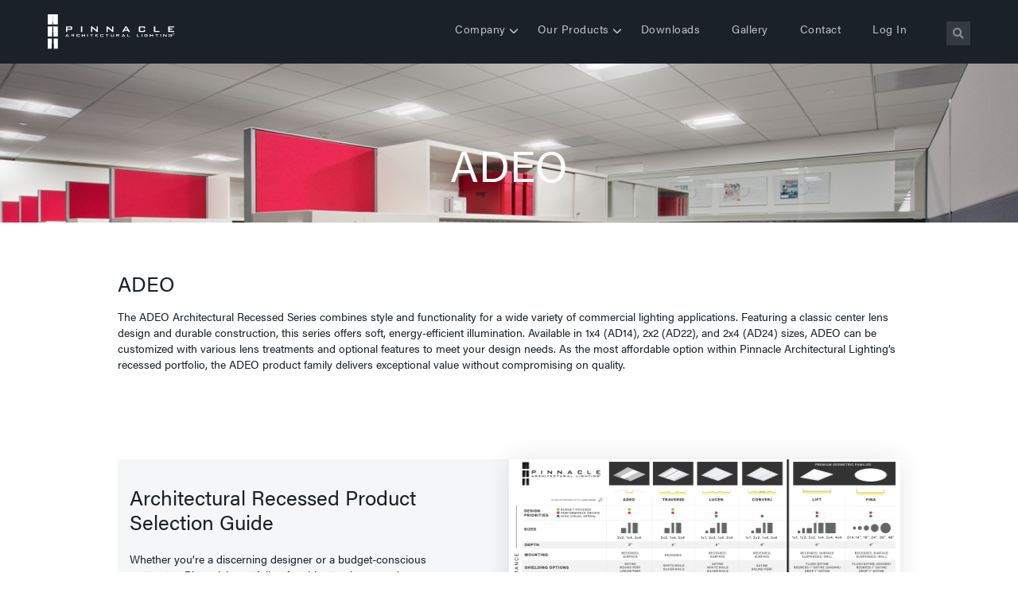

--- FILE ---
content_type: text/html; charset=UTF-8
request_url: https://www.pinnacle-ltg.com/adeo-family
body_size: 16025
content:
<!DOCTYPE html>
<html lang="en" dir="ltr" prefix="content: http://purl.org/rss/1.0/modules/content/  dc: http://purl.org/dc/terms/  foaf: http://xmlns.com/foaf/0.1/  og: http://ogp.me/ns#  rdfs: http://www.w3.org/2000/01/rdf-schema#  schema: http://schema.org/  sioc: http://rdfs.org/sioc/ns#  sioct: http://rdfs.org/sioc/types#  skos: http://www.w3.org/2004/02/skos/core#  xsd: http://www.w3.org/2001/XMLSchema# ">
  <head>
    <meta charset="utf-8" />
<meta name="description" content="The ADEO is an architectural fixture that creates a soft, natural light. The single-piece, co-extruded center channel lens produces a fully luminous look across the face of the fixture." />
<link rel="canonical" href="https://www.pinnacle-ltg.com/adeo-family" />
<meta name="google-site-verification" content="dBRo4BOW6n7ae1j9ugY_APQoXe23f5GTya1urC70WDQ" />
<meta name="Generator" content="Drupal 11 (https://www.drupal.org)" />
<meta name="MobileOptimized" content="width" />
<meta name="HandheldFriendly" content="true" />
<meta name="viewport" content="width=device-width, initial-scale=1.0" />
<link rel="icon" href="/themes/custom/pinnacle/favicon.ico" type="image/vnd.microsoft.icon" />

    <title>ADEO | Pinnacle</title>
    <link rel="stylesheet" media="all" href="/core/assets/vendor/jquery.ui/themes/base/core.css?t8shax" />
<link rel="stylesheet" media="all" href="/core/assets/vendor/jquery.ui/themes/base/controlgroup.css?t8shax" />
<link rel="stylesheet" media="all" href="/core/assets/vendor/jquery.ui/themes/base/checkboxradio.css?t8shax" />
<link rel="stylesheet" media="all" href="/core/assets/vendor/jquery.ui/themes/base/resizable.css?t8shax" />
<link rel="stylesheet" media="all" href="/core/assets/vendor/jquery.ui/themes/base/button.css?t8shax" />
<link rel="stylesheet" media="all" href="/core/assets/vendor/jquery.ui/themes/base/dialog.css?t8shax" />
<link rel="stylesheet" media="all" href="/themes/contrib/stable/css/core/components/progress.module.css?t8shax" />
<link rel="stylesheet" media="all" href="/themes/contrib/stable/css/core/components/ajax-progress.module.css?t8shax" />
<link rel="stylesheet" media="all" href="/themes/contrib/stable/css/system/components/align.module.css?t8shax" />
<link rel="stylesheet" media="all" href="/themes/contrib/stable/css/system/components/fieldgroup.module.css?t8shax" />
<link rel="stylesheet" media="all" href="/themes/contrib/stable/css/system/components/container-inline.module.css?t8shax" />
<link rel="stylesheet" media="all" href="/themes/contrib/stable/css/system/components/clearfix.module.css?t8shax" />
<link rel="stylesheet" media="all" href="/themes/contrib/stable/css/system/components/details.module.css?t8shax" />
<link rel="stylesheet" media="all" href="/themes/contrib/stable/css/system/components/hidden.module.css?t8shax" />
<link rel="stylesheet" media="all" href="/themes/contrib/stable/css/system/components/item-list.module.css?t8shax" />
<link rel="stylesheet" media="all" href="/themes/contrib/stable/css/system/components/js.module.css?t8shax" />
<link rel="stylesheet" media="all" href="/themes/contrib/stable/css/system/components/nowrap.module.css?t8shax" />
<link rel="stylesheet" media="all" href="/themes/contrib/stable/css/system/components/position-container.module.css?t8shax" />
<link rel="stylesheet" media="all" href="/themes/contrib/stable/css/system/components/reset-appearance.module.css?t8shax" />
<link rel="stylesheet" media="all" href="/themes/contrib/stable/css/system/components/resize.module.css?t8shax" />
<link rel="stylesheet" media="all" href="/themes/contrib/stable/css/system/components/system-status-counter.css?t8shax" />
<link rel="stylesheet" media="all" href="/themes/contrib/stable/css/system/components/system-status-report-counters.css?t8shax" />
<link rel="stylesheet" media="all" href="/themes/contrib/stable/css/system/components/system-status-report-general-info.css?t8shax" />
<link rel="stylesheet" media="all" href="/themes/contrib/stable/css/system/components/tablesort.module.css?t8shax" />
<link rel="stylesheet" media="all" href="/modules/contrib/blazy/css/blazy.css?t8shax" />
<link rel="stylesheet" media="all" href="/core/modules/ckeditor5/css/ckeditor5.dialog.fix.css?t8shax" />
<link rel="stylesheet" media="all" href="/themes/contrib/stable/css/views/views.module.css?t8shax" />
<link rel="stylesheet" media="all" href="/core/assets/vendor/jquery.ui/themes/base/theme.css?t8shax" />
<link rel="stylesheet" media="all" href="/modules/contrib/better_exposed_filters/css/better_exposed_filters.css?t8shax" />
<link rel="stylesheet" media="all" href="/modules/contrib/extlink/css/extlink.css?t8shax" />
<link rel="stylesheet" media="all" href="https://use.fontawesome.com/releases/v5.13.1/css/all.css" />
<link rel="stylesheet" media="all" href="/core/modules/layout_discovery/layouts/onecol/onecol.css?t8shax" />
<link rel="stylesheet" media="all" href="/modules/contrib/paragraphs/css/paragraphs.unpublished.css?t8shax" />
<link rel="stylesheet" media="all" href="/modules/contrib/social_media_links/css/social_media_links.theme.css?t8shax" />
<link rel="stylesheet" media="all" href="/themes/contrib/stable/css/core/assets/vendor/normalize-css/normalize.css?t8shax" />
<link rel="stylesheet" media="all" href="/themes/contrib/stable/css/core/normalize-fixes.css?t8shax" />
<link rel="stylesheet" media="all" href="/themes/contrib/classy/css/components/action-links.css?t8shax" />
<link rel="stylesheet" media="all" href="/themes/contrib/classy/css/components/breadcrumb.css?t8shax" />
<link rel="stylesheet" media="all" href="/themes/contrib/classy/css/components/button.css?t8shax" />
<link rel="stylesheet" media="all" href="/themes/contrib/classy/css/components/collapse-processed.css?t8shax" />
<link rel="stylesheet" media="all" href="/themes/contrib/classy/css/components/container-inline.css?t8shax" />
<link rel="stylesheet" media="all" href="/themes/contrib/classy/css/components/details.css?t8shax" />
<link rel="stylesheet" media="all" href="/themes/contrib/classy/css/components/exposed-filters.css?t8shax" />
<link rel="stylesheet" media="all" href="/themes/contrib/classy/css/components/field.css?t8shax" />
<link rel="stylesheet" media="all" href="/themes/contrib/classy/css/components/form.css?t8shax" />
<link rel="stylesheet" media="all" href="/themes/contrib/classy/css/components/icons.css?t8shax" />
<link rel="stylesheet" media="all" href="/themes/contrib/classy/css/components/inline-form.css?t8shax" />
<link rel="stylesheet" media="all" href="/themes/contrib/classy/css/components/item-list.css?t8shax" />
<link rel="stylesheet" media="all" href="/themes/contrib/classy/css/components/link.css?t8shax" />
<link rel="stylesheet" media="all" href="/themes/contrib/classy/css/components/links.css?t8shax" />
<link rel="stylesheet" media="all" href="/themes/contrib/classy/css/components/menu.css?t8shax" />
<link rel="stylesheet" media="all" href="/themes/contrib/classy/css/components/more-link.css?t8shax" />
<link rel="stylesheet" media="all" href="/themes/contrib/classy/css/components/pager.css?t8shax" />
<link rel="stylesheet" media="all" href="/themes/contrib/classy/css/components/tabledrag.css?t8shax" />
<link rel="stylesheet" media="all" href="/themes/contrib/classy/css/components/tableselect.css?t8shax" />
<link rel="stylesheet" media="all" href="/themes/contrib/classy/css/components/tablesort.css?t8shax" />
<link rel="stylesheet" media="all" href="/themes/contrib/classy/css/components/tabs.css?t8shax" />
<link rel="stylesheet" media="all" href="/themes/contrib/classy/css/components/textarea.css?t8shax" />
<link rel="stylesheet" media="all" href="/themes/contrib/classy/css/components/ui-dialog.css?t8shax" />
<link rel="stylesheet" media="all" href="/themes/contrib/classy/css/components/messages.css?t8shax" />
<link rel="stylesheet" media="all" href="/themes/contrib/classy/css/components/dialog.css?t8shax" />
<link rel="stylesheet" media="all" href="/themes/contrib/classy/css/components/progress.css?t8shax" />
<link rel="stylesheet" media="all" href="/themes/custom/pinnacle/custom-css/back_to_top.css?t8shax" />
<link rel="stylesheet" media="all" href="/themes/custom/pinnacle/public/css/main.css?t8shax" />
<link rel="stylesheet" media="all" href="/themes/custom/pinnacle/libraries/selectric/selectric.css?t8shax" />

    <script type="application/json" data-drupal-selector="drupal-settings-json">{"path":{"baseUrl":"\/","pathPrefix":"","currentPath":"taxonomy\/term\/1","currentPathIsAdmin":false,"isFront":false,"currentLanguage":"en"},"pluralDelimiter":"\u0003","suppressDeprecationErrors":true,"ajaxPageState":{"libraries":"[base64]","theme":"pinnacle","theme_token":null},"ajaxTrustedUrl":{"\/adeo-family":true,"\/search\/node":true},"gtag":{"tagId":"","consentMode":false,"otherIds":[],"events":[],"additionalConfigInfo":[]},"gtm":{"tagId":null,"settings":{"data_layer":"dataLayer","include_classes":false,"allowlist_classes":"google\nnonGooglePixels\nnonGoogleScripts\nnonGoogleIframes","blocklist_classes":"customScripts\ncustomPixels","include_environment":false,"environment_id":"","environment_token":""},"tagIds":["GTM-MLRMMW7"]},"data":{"extlink":{"extTarget":true,"extTargetAppendNewWindowLabel":"(opens in a new window)","extTargetNoOverride":false,"extNofollow":false,"extTitleNoOverride":false,"extNoreferrer":true,"extFollowNoOverride":false,"extClass":"0","extLabel":"(link is external)","extImgClass":false,"extSubdomains":true,"extExclude":"","extInclude":"","extCssExclude":"","extCssInclude":"","extCssExplicit":"","extAlert":false,"extAlertText":"This link will take you to an external web site. We are not responsible for their content.","extHideIcons":false,"mailtoClass":"0","telClass":"","mailtoLabel":"(link sends email)","telLabel":"(link is a phone number)","extUseFontAwesome":false,"extIconPlacement":"append","extPreventOrphan":false,"extFaLinkClasses":"fa fa-external-link","extFaMailtoClasses":"fa fa-envelope-o","extAdditionalLinkClasses":"","extAdditionalMailtoClasses":"","extAdditionalTelClasses":"","extFaTelClasses":"fa fa-phone","whitelistedDomains":[],"extExcludeNoreferrer":""}},"views":{"ajax_path":"\/views\/ajax","ajaxViews":{"views_dom_id:8ad3f0b6dd978ad4d367d30fca6b86b094ad045f28276ad8792db6a2d63060ce":{"view_name":"taxonomy_term","view_display_id":"page_family","view_args":"1","view_path":"\/taxonomy\/term\/1","view_base_path":"taxonomy\/term\/%","view_dom_id":"8ad3f0b6dd978ad4d367d30fca6b86b094ad045f28276ad8792db6a2d63060ce","pager_element":0},"views_dom_id:4f4e8dba02fd1a9c56ab6b27a1faae4ffcc3ca781d864d21a594af1056e0b2e8":{"view_name":"downloads","view_display_id":"block_downloads","view_args":"1","view_path":"\/taxonomy\/term\/1","view_base_path":"downloads","view_dom_id":"4f4e8dba02fd1a9c56ab6b27a1faae4ffcc3ca781d864d21a594af1056e0b2e8","pager_element":99},"views_dom_id:638b7fbdc48c2ea127a55ac4a0a0b81d2005df4513ec8debf489d9b2780afb7c":{"view_name":"taxonomy_term","view_display_id":"block_family","view_args":"1","view_path":"\/taxonomy\/term\/1","view_base_path":"taxonomy\/term\/%","view_dom_id":"638b7fbdc48c2ea127a55ac4a0a0b81d2005df4513ec8debf489d9b2780afb7c","pager_element":0}}},"better_exposed_filters":{"autosubmit_exclude_textfield":false},"user":{"uid":0,"permissionsHash":"dd4a15d961006539c3d8044dd3d3e65e8480428abed89089abbe46808596493f"}}</script>
<script src="/sites/default/files/js/js_isWS_pX5JNozadRolVBSVKHYcBmctVXABQSObemZoNE.js?scope=header&amp;delta=0&amp;language=en&amp;theme=pinnacle&amp;include=[base64]"></script>
<script src="/modules/contrib/google_tag/js/gtag.js?t8shax"></script>
<script src="/modules/contrib/google_tag/js/gtm.js?t8shax"></script>

	<meta name="p:domain_verify" content="0d691888ccf89131846bb2a33503db97"/>
  </head>
  <body class="path-taxonomy">
        <a href="#main-content" class="visually-hidden focusable skip-link">
      Skip to main content
    </a>
    <noscript><iframe src="https://www.googletagmanager.com/ns.html?id=GTM-MLRMMW7"
                  height="0" width="0" style="display:none;visibility:hidden"></iframe></noscript>

      <div class="dialog-off-canvas-main-canvas" data-off-canvas-main-canvas>
    

<div  class="layout-container">
  <header role="banner" id="main-header">
    
      <div class="region region-header header">
      <button class="hamburger hamburger--collapse" type="button">
        <span class="hamburger-box">
          <span class="hamburger-inner"></span>
        </span>
      </button>
      <div id="block-pinnacle-branding" class="branding block block-system block-system-branding-block">
  
    
        <a href="/" title="Home" rel="home" class="navbar-brand">
              <img src="/themes/custom/pinnacle/logo.svg" alt="Home" class="img-fluid d-inline-block align-top" />
            
    </a>
  </div>
<div id="block-pinnacle-main-menu" class="navigation-main block block-system block-system-menu-blockmain">
  
    
    <div  id="block-pinnacle-main-menu" class="navigation-main block block-system block-system-menu-blockmain">
        

  <ul data-region="header" class="menu menu-level-0">
                  
        <li class="menu-item menu-item--expanded">
          <a href="/about-us" data-drupal-link-system-path="node/26">Company</a>
                                
  
  <div class="menu_link_content menu-link-contentmain view-mode-dropdown menu-dropdown menu-dropdown-0 menu-type-dropdown">
                <div class="layout layout--onecol">
    <div  class="layout__region layout__region--content">
      <nav role="navigation" aria-labelledby="-menu" class="block block-menu navigation menu--company">
            
  <h2 class="visually-hidden" id="-menu">Company</h2>
  

        

                                  
    <ul class="menu menu-parent menu-company">
                      
                
        <li class="menu-item" id="menu-item-0-1">
          <div class="id-0"></div>

                                                                      <a href="/about-us" class="parent-link ext" data-extlink="" rel="noopener noreferrer">
                About
              </a>
                                    
                            </li>
                      
                
        <li class="menu-item" id="menu-item-0-2">
          <div class="id-0"></div>

                                                                      <a href="/privacy" class="parent-link ext" data-extlink="" rel="noopener noreferrer">
                Privacy
              </a>
                                    
                            </li>
                      
                
        <li class="menu-item" id="menu-item-0-3">
          <div class="id-0"></div>

                                                                      <a href="/sustainability" class="parent-link ext" data-extlink="" rel="noopener noreferrer">
                Sustainability
              </a>
                                    
                            </li>
          </ul>
  


  </nav>

    </div>
  </div>

  <ul class="menu menu-level-1">
                  
        <li class="menu-item">
          <span>Learn more:</span>
                                
  
  <div class="menu_link_content menu-link-contentmain view-mode-default menu-dropdown menu-dropdown-1 menu-type-default">
                <div class="layout layout--onecol">
    <div  class="layout__region layout__region--content">
      
    </div>
  </div>

      </div>



                  </li>
          </ul>



      </div>



                  </li>
                      
        <li class="menu-item menu-item--expanded">
          <a href="/products" data-drupal-link-system-path="products">Our Products</a>
                                
  
  <div class="menu_link_content menu-link-contentmain view-mode-default menu-dropdown menu-dropdown-0 menu-type-default">
                <div class="layout layout--onecol">
    <div  class="layout__region layout__region--content">
      <nav role="navigation" aria-labelledby="-menu" class="block block-menu navigation menu--products">
      
  <h2 id="-menu">Products</h2>
  

        

                                  
    <ul class="menu menu-parent menu-products">
                      
                
        <li class="menu-item" id="menu-item-0-1">
          <div class="id-0"></div>

                                                                      <a href="/products" class="parent-link ext" data-extlink="" rel="noopener noreferrer">
                All Products
              </a>
                                    
                            </li>
                      
                
        <li class="menu-item" id="menu-item-0-2">
          <div class="id-0"></div>

                                                                      <a href="/QuickShip" class="parent-link ext" data-extlink="" rel="noopener noreferrer">
                QuickShip
              </a>
                                    
                            </li>
                      
                
        <li class="menu-item" id="menu-item-0-3">
          <div class="id-0"></div>

                                                                      <a href="/Acoustic%20Solutions" class="parent-link ext" data-extlink="" rel="noopener noreferrer">
                Acoustic Solutions
              </a>
                                    
                            </li>
                      
                
        <li class="menu-item" id="menu-item-0-4">
          <div class="id-0"></div>

                                                                      <a href="/material-samples" class="parent-link ext" data-extlink="" rel="noopener noreferrer">
                Material Samples
              </a>
                                    
                            </li>
                      
                
        <li class="menu-item" id="menu-item-0-5">
          <div class="id-0"></div>

                                                                      <a href="/declare" class="parent-link ext" data-extlink="" rel="noopener noreferrer">
                Declare
              </a>
                                    
                            </li>
                      
                
        <li class="menu-item" id="menu-item-0-6">
          <div class="id-0"></div>

                                                                      <a href="/Standard%20Modifications" class="parent-link ext" data-extlink="" rel="noopener noreferrer">
                Standard Modifications
              </a>
                                    
                            </li>
                      
                
        <li class="menu-item" id="menu-item-0-7">
          <div class="id-0"></div>

                                                                      <a href="/discontinued-products" class="parent-link ext" data-extlink="" rel="noopener noreferrer">
                Discontinued Products
              </a>
                                    
                            </li>
          </ul>
  


  </nav>
<div class="views-element-container block block-views block-views-blockapplication-menu-block-application-menu">
  
      <h2>By Application</h2>
    
      <div><div class="view view-application-menu view-id-application_menu view-display-id-block_application_menu js-view-dom-id-0107a1c774e3237ca4e1f05343034a1c26e4b2e1df5d14de2c1efb4b8cb3b7e1">
  
    
      
      <div class="view-content">
          <div class="views-row">
    <div class="views-row-content"><div class="views-field views-field-name"><span class="field-content"><a href="/products?f%5B0%5D=application%3A101">Architectural Recessed</a></span></div></div>
  </div>
    <div class="views-row">
    <div class="views-row-content"><div class="views-field views-field-name"><span class="field-content"><a href="/products?f%5B0%5D=application%3A16">Asymmetric</a></span></div></div>
  </div>
    <div class="views-row">
    <div class="views-row-content"><div class="views-field views-field-name"><span class="field-content"><a href="/products?f%5B0%5D=application%3A106">Geometric</a></span></div></div>
  </div>
    <div class="views-row">
    <div class="views-row-content"><div class="views-field views-field-name"><span class="field-content"><a href="/products?f%5B0%5D=application%3A6">Linear Recessed</a></span></div></div>
  </div>
    <div class="views-row">
    <div class="views-row-content"><div class="views-field views-field-name"><span class="field-content"><a href="/products?f%5B0%5D=application%3A11">Linear Suspended</a></span></div></div>
  </div>
    <div class="views-row">
    <div class="views-row-content"><div class="views-field views-field-name"><span class="field-content"><a href="/products?f%5B0%5D=application%3A111">Pendant</a></span></div></div>
  </div>
    <div class="views-row">
    <div class="views-row-content"><div class="views-field views-field-name"><span class="field-content"><a href="/products?f%5B0%5D=application%3A268">Pendant Forms</a></span></div></div>
  </div>
    <div class="views-row">
    <div class="views-row-content"><div class="views-field views-field-name"><span class="field-content"><a href="/products?f%5B0%5D=application%3A116">Perimeter/Cove</a></span></div></div>
  </div>
    <div class="views-row">
    <div class="views-row-content"><div class="views-field views-field-name"><span class="field-content"><a href="/products?f%5B0%5D=application%3A121">Surface</a></span></div></div>
  </div>
    <div class="views-row">
    <div class="views-row-content"><div class="views-field views-field-name"><span class="field-content"><a href="/products?f%5B0%5D=application%3A126">Wall Mount</a></span></div></div>
  </div>
    <div class="views-row">
    <div class="views-row-content"><div class="views-field views-field-name"><span class="field-content"><a href="/products?f%5B0%5D=application%3A131">Wet</a></span></div></div>
  </div>

    </div>
  
          </div>
</div>

  </div>
<div class="views-element-container block block-views block-views-blockmain-menu-taxonomy-family">
  
      <h2>By Family</h2>
    
      <div><div class="views-element-container view view-main-menu-taxonomy view-id-main_menu_taxonomy view-display-id-family js-view-dom-id-2a5766348e9a16a71f3af0ab389ba3437292b1bea0ae223dd91e7a4deee94c3c">
  
    
      
      <div class="view-content">
          <div class="views-row">
    <div class="views-row-content"><div class="views-field views-field-name"><span class="field-content"><a href="/adeo-family" hreflang="en">ADEO</a> <sup class="new-tag-term"></sup></span></div><div class="views-field views-field-field-image"><div class="field-content"><div class="menu-item__popover">
  <div class="view-field-name">
    <a href="/adeo-family" hreflang="en">ADEO</a> <sup class="new-tag-term"></sup>
  </div>
  <div class="view-field-image">
      <a href="/adeo-family" hreflang="en"><img loading="lazy" src="/sites/default/files/styles/card_316x220/public/2020-12/Index_AD22.png?itok=IVB7Z0by" width="316" height="220" alt="Adeo 2x2" typeof="Image" class="image-style-card-316x220" />

</a>

  </div>
</div></div></div></div>
  </div>
    <div class="views-row">
    <div class="views-row-content"><div class="views-field views-field-name"><span class="field-content"><a href="/Chute-family" hreflang="en">CHUTE</a> <sup class="new-tag-term">NEW</sup></span></div><div class="views-field views-field-field-image"><div class="field-content"><div class="menu-item__popover">
  <div class="view-field-name">
    <a href="/Chute-family" hreflang="en">CHUTE</a> <sup class="new-tag-term">NEW</sup>
  </div>
  <div class="view-field-image">
      <a href="/Chute-family" hreflang="en"><img loading="lazy" src="/sites/default/files/styles/card_316x220/public/2025-07/Chute180_suspended.jpg?itok=g03o8-lo" width="316" height="220" alt="Chute 180 Suspended in White" typeof="Image" class="image-style-card-316x220" />

</a>

  </div>
</div></div></div></div>
  </div>
    <div class="views-row">
    <div class="views-row-content"><div class="views-field views-field-name"><span class="field-content"><a href="/CONVERJ-family" hreflang="en">CONVERJ</a> <sup class="new-tag-term"></sup></span></div><div class="views-field views-field-field-image"><div class="field-content"><div class="menu-item__popover">
  <div class="view-field-name">
    <a href="/CONVERJ-family" hreflang="en">CONVERJ</a> <sup class="new-tag-term"></sup>
  </div>
  <div class="view-field-image">
      <a href="/CONVERJ-family" hreflang="en"><img loading="lazy" src="/sites/default/files/styles/card_316x220/public/2020-12/Index_CJ22.png?itok=PR5zIMvM" width="316" height="220" alt="Converj 2x2" typeof="Image" class="image-style-card-316x220" />

</a>

  </div>
</div></div></div></div>
  </div>
    <div class="views-row">
    <div class="views-row-content"><div class="views-field views-field-name"><span class="field-content"><a href="/cove-family" hreflang="en">COVE</a> <sup class="new-tag-term"></sup></span></div><div class="views-field views-field-field-image"><div class="field-content"><div class="menu-item__popover">
  <div class="view-field-name">
    <a href="/cove-family" hreflang="en">COVE</a> <sup class="new-tag-term"></sup>
  </div>
  <div class="view-field-image">
      <a href="/cove-family" hreflang="en"><img loading="lazy" src="/sites/default/files/styles/card_316x220/public/2020-12/Index_cove.png?itok=u3OEI9DD" width="316" height="220" alt="Cove" typeof="Image" class="image-style-card-316x220" />

</a>

  </div>
</div></div></div></div>
  </div>
    <div class="views-row">
    <div class="views-row-content"><div class="views-field views-field-name"><span class="field-content"><a href="/cubra-family" hreflang="en">CUBRA</a> <sup class="new-tag-term"></sup></span></div><div class="views-field views-field-field-image"><div class="field-content"><div class="menu-item__popover">
  <div class="view-field-name">
    <a href="/cubra-family" hreflang="en">CUBRA</a> <sup class="new-tag-term"></sup>
  </div>
  <div class="view-field-image">
      <a href="/cubra-family" hreflang="en"><img loading="lazy" src="/sites/default/files/styles/card_316x220/public/2023-04/Cubra3_1.png?itok=3VHrMtbu" width="316" height="220" alt="Cubra 3 direct" typeof="Image" class="image-style-card-316x220" />

</a>

  </div>
</div></div></div></div>
  </div>
    <div class="views-row">
    <div class="views-row-content"><div class="views-field views-field-name"><span class="field-content"><a href="/edge-mini-family" hreflang="en">EDGE  Mini</a> <sup class="new-tag-term">NEW</sup></span></div><div class="views-field views-field-field-image"><div class="field-content"><div class="menu-item__popover">
  <div class="view-field-name">
    <a href="/edge-mini-family" hreflang="en">EDGE  Mini</a> <sup class="new-tag-term">NEW</sup>
  </div>
  <div class="view-field-image">
      <a href="/edge-mini-family" hreflang="en"><img loading="lazy" src="/sites/default/files/styles/card_316x220/public/2020-12/Index_EX12.png?itok=5CKUywLG" width="316" height="220" alt="Edge EX12" typeof="Image" class="image-style-card-316x220" />

</a>

  </div>
</div></div></div></div>
  </div>
    <div class="views-row">
    <div class="views-row-content"><div class="views-field views-field-name"><span class="field-content"><a href="/edge-1-family" hreflang="en">EDGE 1</a> <sup class="new-tag-term">NEW</sup></span></div><div class="views-field views-field-field-image"><div class="field-content"><div class="menu-item__popover">
  <div class="view-field-name">
    <a href="/edge-1-family" hreflang="en">EDGE 1</a> <sup class="new-tag-term">NEW</sup>
  </div>
  <div class="view-field-image">
      <a href="/edge-1-family" hreflang="en"><img loading="lazy" src="/sites/default/files/styles/card_316x220/public/2020-12/Index_EX1.png?itok=QTz4t5ps" width="316" height="220" alt="Edge EX1" typeof="Image" class="image-style-card-316x220" />

</a>

  </div>
</div></div></div></div>
  </div>
    <div class="views-row">
    <div class="views-row-content"><div class="views-field views-field-name"><span class="field-content"><a href="/edge-2-family" hreflang="en">EDGE 2</a> <sup class="new-tag-term"></sup></span></div><div class="views-field views-field-field-image"><div class="field-content"><div class="menu-item__popover">
  <div class="view-field-name">
    <a href="/edge-2-family" hreflang="en">EDGE 2</a> <sup class="new-tag-term"></sup>
  </div>
  <div class="view-field-image">
      <a href="/edge-2-family" hreflang="en"><img loading="lazy" src="/sites/default/files/styles/card_316x220/public/2020-12/Index_EX2.png?itok=0M-8-JIo" width="316" height="220" alt="Edge EX2" typeof="Image" class="image-style-card-316x220" />

</a>

  </div>
</div></div></div></div>
  </div>
    <div class="views-row">
    <div class="views-row-content"><div class="views-field views-field-name"><span class="field-content"><a href="/Edge3-family" hreflang="en">EDGE 3</a> <sup class="new-tag-term"></sup></span></div><div class="views-field views-field-field-image"><div class="field-content"><div class="menu-item__popover">
  <div class="view-field-name">
    <a href="/Edge3-family" hreflang="en">EDGE 3</a> <sup class="new-tag-term"></sup>
  </div>
  <div class="view-field-image">
      <a href="/Edge3-family" hreflang="en"><img loading="lazy" src="/sites/default/files/styles/card_316x220/public/2020-12/Index_EX3.png?itok=C7KVNSJA" width="316" height="220" alt="Edge EX3" typeof="Image" class="image-style-card-316x220" />

</a>

  </div>
</div></div></div></div>
  </div>
    <div class="views-row">
    <div class="views-row-content"><div class="views-field views-field-name"><span class="field-content"><a href="/edge-4-family" hreflang="en">EDGE 4</a> <sup class="new-tag-term"></sup></span></div><div class="views-field views-field-field-image"><div class="field-content"><div class="menu-item__popover">
  <div class="view-field-name">
    <a href="/edge-4-family" hreflang="en">EDGE 4</a> <sup class="new-tag-term"></sup>
  </div>
  <div class="view-field-image">
      <a href="/edge-4-family" hreflang="en"><img loading="lazy" src="/sites/default/files/styles/card_316x220/public/2020-12/Index_EX4.png?itok=s3_kTdRE" width="316" height="220" alt="Edge EX4" typeof="Image" class="image-style-card-316x220" />

</a>

  </div>
</div></div></div></div>
  </div>
    <div class="views-row">
    <div class="views-row-content"><div class="views-field views-field-name"><span class="field-content"><a href="/edge-6-family" hreflang="en">EDGE 6</a> <sup class="new-tag-term"></sup></span></div><div class="views-field views-field-field-image"><div class="field-content"><div class="menu-item__popover">
  <div class="view-field-name">
    <a href="/edge-6-family" hreflang="en">EDGE 6</a> <sup class="new-tag-term"></sup>
  </div>
  <div class="view-field-image">
      <a href="/edge-6-family" hreflang="en"><img loading="lazy" src="/sites/default/files/styles/card_316x220/public/2020-12/Index_EX6.png?itok=Y7_EXqti" width="316" height="220" alt="Edge EX6" typeof="Image" class="image-style-card-316x220" />

</a>

  </div>
</div></div></div></div>
  </div>
    <div class="views-row">
    <div class="views-row-content"><div class="views-field views-field-name"><span class="field-content"><a href="/edge-asymmetric-family" hreflang="en">EDGE ASYMMETRIC</a> <sup class="new-tag-term"></sup></span></div><div class="views-field views-field-field-image"><div class="field-content"><div class="menu-item__popover">
  <div class="view-field-name">
    <a href="/edge-asymmetric-family" hreflang="en">EDGE ASYMMETRIC</a> <sup class="new-tag-term"></sup>
  </div>
  <div class="view-field-image">
      <a href="/edge-asymmetric-family" hreflang="en"><img loading="lazy" src="/sites/default/files/styles/card_316x220/public/2021-02/Index_WW_App.png?itok=8I678hjT" width="316" height="220" alt="EV WW" typeof="Image" class="image-style-card-316x220" />

</a>

  </div>
</div></div></div></div>
  </div>
    <div class="views-row">
    <div class="views-row-content"><div class="views-field views-field-name"><span class="field-content"><a href="/edge-perimeter-family" hreflang="en">EDGE PERIMETER</a> <sup class="new-tag-term"></sup></span></div><div class="views-field views-field-field-image"><div class="field-content"><div class="menu-item__popover">
  <div class="view-field-name">
    <a href="/edge-perimeter-family" hreflang="en">EDGE PERIMETER</a> <sup class="new-tag-term"></sup>
  </div>
  <div class="view-field-image">
      <a href="/edge-perimeter-family" hreflang="en"><img loading="lazy" src="/sites/default/files/styles/card_316x220/public/2021-11/EV3_Perimeter.jpg?itok=dXgmtZMR" width="316" height="220" alt="EV3 Perimeter" typeof="Image" class="image-style-card-316x220" />

</a>

  </div>
</div></div></div></div>
  </div>
    <div class="views-row">
    <div class="views-row-content"><div class="views-field views-field-name"><span class="field-content"><a href="/edge-wet-family" hreflang="en">EDGE WET</a> <sup class="new-tag-term"></sup></span></div><div class="views-field views-field-field-image"><div class="field-content"><div class="menu-item__popover">
  <div class="view-field-name">
    <a href="/edge-wet-family" hreflang="en">EDGE WET</a> <sup class="new-tag-term"></sup>
  </div>
  <div class="view-field-image">
      <a href="/edge-wet-family" hreflang="en"><img loading="lazy" src="/sites/default/files/styles/card_316x220/public/2020-12/Index_EX3Wet.png?itok=xs7wkbyf" width="316" height="220" alt="Edge Wet EX3" typeof="Image" class="image-style-card-316x220" />

</a>

  </div>
</div></div></div></div>
  </div>
    <div class="views-row">
    <div class="views-row-content"><div class="views-field views-field-name"><span class="field-content"><a href="/fina-family" hreflang="en">FINA</a> <sup class="new-tag-term"></sup></span></div><div class="views-field views-field-field-image"><div class="field-content"><div class="menu-item__popover">
  <div class="view-field-name">
    <a href="/fina-family" hreflang="en">FINA</a> <sup class="new-tag-term"></sup>
  </div>
  <div class="view-field-image">
      <a href="/fina-family" hreflang="en"><img loading="lazy" src="/sites/default/files/styles/card_316x220/public/2020-12/Index_Susp_F24.png?itok=5YRTCj9y" width="316" height="220" alt="Fina suspended 24" typeof="Image" class="image-style-card-316x220" />

</a>

  </div>
</div></div></div></div>
  </div>
    <div class="views-row">
    <div class="views-row-content"><div class="views-field views-field-name"><span class="field-content"><a href="/fina-acoustic-family" hreflang="en">FINA ACOUSTIC</a> <sup class="new-tag-term">NEW</sup></span></div><div class="views-field views-field-field-image"><div class="field-content"><div class="menu-item__popover">
  <div class="view-field-name">
    <a href="/fina-acoustic-family" hreflang="en">FINA ACOUSTIC</a> <sup class="new-tag-term">NEW</sup>
  </div>
  <div class="view-field-image">
      <a href="/fina-acoustic-family" hreflang="en"><img loading="lazy" src="/sites/default/files/styles/card_316x220/public/2025-04/finaAcoustic_productIMG.png?itok=gQbxrINN" width="316" height="220" alt="Fina Acoustic Drum and Flores" typeof="Image" class="image-style-card-316x220" />

</a>

  </div>
</div></div></div></div>
  </div>
    <div class="views-row">
    <div class="views-row-content"><div class="views-field views-field-name"><span class="field-content"><a href="/LiFT-family" hreflang="en">LiFT</a> <sup class="new-tag-term">NEW</sup></span></div><div class="views-field views-field-field-image"><div class="field-content"><div class="menu-item__popover">
  <div class="view-field-name">
    <a href="/LiFT-family" hreflang="en">LiFT</a> <sup class="new-tag-term">NEW</sup>
  </div>
  <div class="view-field-image">
      <a href="/LiFT-family" hreflang="en"><img loading="lazy" src="/sites/default/files/styles/card_316x220/public/2025-07/Lift_2x2.jpg?itok=4aI5Uh-z" width="316" height="220" alt="Lift 2x2" typeof="Image" class="image-style-card-316x220" />

</a>

  </div>
</div></div></div></div>
  </div>
    <div class="views-row">
    <div class="views-row-content"><div class="views-field views-field-name"><span class="field-content"><a href="/LINERO-family" hreflang="en">LINERO</a> <sup class="new-tag-term"></sup></span></div><div class="views-field views-field-field-image"><div class="field-content"><div class="menu-item__popover">
  <div class="view-field-name">
    <a href="/LINERO-family" hreflang="en">LINERO</a> <sup class="new-tag-term"></sup>
  </div>
  <div class="view-field-image">
      <a href="/LINERO-family" hreflang="en"><img loading="lazy" src="/sites/default/files/styles/card_316x220/public/2020-12/Index_linero6.png?itok=Pg6ufjQl" width="316" height="220" alt="Linero 6" typeof="Image" class="image-style-card-316x220" />

</a>

  </div>
</div></div></div></div>
  </div>
    <div class="views-row">
    <div class="views-row-content"><div class="views-field views-field-name"><span class="field-content"><a href="/loft-family" hreflang="en">LOFT</a> <sup class="new-tag-term"></sup></span></div><div class="views-field views-field-field-image"><div class="field-content"><div class="menu-item__popover">
  <div class="view-field-name">
    <a href="/loft-family" hreflang="en">LOFT</a> <sup class="new-tag-term"></sup>
  </div>
  <div class="view-field-image">
      <a href="/loft-family" hreflang="en"><img loading="lazy" src="/sites/default/files/styles/card_316x220/public/2020-12/Index_Susp_LF22.png?itok=MNSjjesi" width="316" height="220" alt="Lift suspended 2x2" typeof="Image" class="image-style-card-316x220" />

</a>

  </div>
</div></div></div></div>
  </div>
    <div class="views-row">
    <div class="views-row-content"><div class="views-field views-field-name"><span class="field-content"><a href="/LUCEN-family" hreflang="en">LUCEN</a> <sup class="new-tag-term"></sup></span></div><div class="views-field views-field-field-image"><div class="field-content"><div class="menu-item__popover">
  <div class="view-field-name">
    <a href="/LUCEN-family" hreflang="en">LUCEN</a> <sup class="new-tag-term"></sup>
  </div>
  <div class="view-field-image">
      <a href="/LUCEN-family" hreflang="en"><img loading="lazy" src="/sites/default/files/styles/card_316x220/public/2020-12/Index_LU22.png?itok=hxIHjSzE" width="316" height="220" alt="Lucen 2x2" typeof="Image" class="image-style-card-316x220" />

</a>

  </div>
</div></div></div></div>
  </div>
    <div class="views-row">
    <div class="views-row-content"><div class="views-field views-field-name"><span class="field-content"><a href="/moffat-family" hreflang="en">MOFFAT</a> <sup class="new-tag-term"></sup></span></div><div class="views-field views-field-field-image"><div class="field-content"><div class="menu-item__popover">
  <div class="view-field-name">
    <a href="/moffat-family" hreflang="en">MOFFAT</a> <sup class="new-tag-term"></sup>
  </div>
  <div class="view-field-image">
      <a href="/moffat-family" hreflang="en"><img loading="lazy" src="/sites/default/files/styles/card_316x220/public/2020-12/Index_MoffatIndoor.png?itok=GSykyJkU" width="316" height="220" alt="Moffat indoor" typeof="Image" class="image-style-card-316x220" />

</a>

  </div>
</div></div></div></div>
  </div>
    <div class="views-row">
    <div class="views-row-content"><div class="views-field views-field-name"><span class="field-content"><a href="/renew-family" hreflang="en">RENEW</a> <sup class="new-tag-term">NEW</sup></span></div><div class="views-field views-field-field-image"><div class="field-content"><div class="menu-item__popover">
  <div class="view-field-name">
    <a href="/renew-family" hreflang="en">RENEW</a> <sup class="new-tag-term">NEW</sup>
  </div>
  <div class="view-field-image">
      <a href="/renew-family" hreflang="en"><img loading="lazy" src="/sites/default/files/styles/card_316x220/public/2025-05/Renew_ProductImage.jpg?itok=mJqme36o" width="316" height="220" alt="Renew Product Image" typeof="Image" class="image-style-card-316x220" />

</a>

  </div>
</div></div></div></div>
  </div>
    <div class="views-row">
    <div class="views-row-content"><div class="views-field views-field-name"><span class="field-content"><a href="/sorrel-family" hreflang="en">SORREL</a> <sup class="new-tag-term"></sup></span></div><div class="views-field views-field-field-image"><div class="field-content"><div class="menu-item__popover">
  <div class="view-field-name">
    <a href="/sorrel-family" hreflang="en">SORREL</a> <sup class="new-tag-term"></sup>
  </div>
  <div class="view-field-image">
      <a href="/sorrel-family" hreflang="en"><img loading="lazy" src="/sites/default/files/styles/card_316x220/public/2024-03/Sorrel_Nuetral_0.jpg?itok=kbSZ1Fmd" width="316" height="220" alt="Sorrel Neutral" typeof="Image" class="image-style-card-316x220" />

</a>

  </div>
</div></div></div></div>
  </div>
    <div class="views-row">
    <div class="views-row-content"><div class="views-field views-field-name"><span class="field-content"><a href="/TESA-family" hreflang="en">TESA</a> <sup class="new-tag-term"></sup></span></div><div class="views-field views-field-field-image"><div class="field-content"><div class="menu-item__popover">
  <div class="view-field-name">
    <a href="/TESA-family" hreflang="en">TESA</a> <sup class="new-tag-term"></sup>
  </div>
  <div class="view-field-image">
      <a href="/TESA-family" hreflang="en"><img loading="lazy" src="/sites/default/files/styles/card_316x220/public/2020-12/Index_tesa.png?itok=N7d-ddf8" width="316" height="220" alt="Tesa" typeof="Image" class="image-style-card-316x220" />

</a>

  </div>
</div></div></div></div>
  </div>
    <div class="views-row">
    <div class="views-row-content"><div class="views-field views-field-name"><span class="field-content"><a href="/traverse-family" hreflang="en">TRAVERSE</a> <sup class="new-tag-term"></sup></span></div><div class="views-field views-field-field-image"><div class="field-content"><div class="menu-item__popover">
  <div class="view-field-name">
    <a href="/traverse-family" hreflang="en">TRAVERSE</a> <sup class="new-tag-term"></sup>
  </div>
  <div class="view-field-image">
      <a href="/traverse-family" hreflang="en"><img loading="lazy" src="/sites/default/files/styles/card_316x220/public/2024-05/TR22_WhiteRails_0.jpg?itok=7VwQcztB" width="316" height="220" alt="Traverse 2x2 Product Image" typeof="Image" class="image-style-card-316x220" />

</a>

  </div>
</div></div></div></div>
  </div>
    <div class="views-row">
    <div class="views-row-content"><div class="views-field views-field-name"><span class="field-content"><a href="/verbena-family" hreflang="en">VERBENA</a> <sup class="new-tag-term"></sup></span></div><div class="views-field views-field-field-image"><div class="field-content"><div class="menu-item__popover">
  <div class="view-field-name">
    <a href="/verbena-family" hreflang="en">VERBENA</a> <sup class="new-tag-term"></sup>
  </div>
  <div class="view-field-image">
      <a href="/verbena-family" hreflang="en"><img loading="lazy" src="/sites/default/files/styles/card_316x220/public/2021-12/V4.jpg?itok=-uAL27Jk" width="316" height="220" alt="4&quot; Verbena" typeof="Image" class="image-style-card-316x220" />

</a>

  </div>
</div></div></div></div>
  </div>

    </div>
  
          </div>
</div>

  </div>
<div class="views-element-container block block-views block-views-blockmain-menu-taxonomy-distribution">
  
      <h2>By Distribution</h2>
    
      <div><div class="views-element-container view view-main-menu-taxonomy view-id-main_menu_taxonomy view-display-id-distribution js-view-dom-id-2c833ed8fa44416eb9f56d3802b657233e0ce80d0df7ed5c225e079bc1df719b">
  
    
      
      <div class="view-content">
          <div class="views-row">
    <div class="views-row-content"><div class="views-field views-field-field-facet"><div class="field-content"><a href="/products?f%5B0%5D=distribution%3A21">Suspended Bidirectional</a></div></div><div class="views-field views-field-field-icon"><div class="field-content"><div class="menu-item__popover">
  <div class="view-field-name">
    
  </div>
  <div class="view-field-icon">
      <a href="/taxonomy/term/21" hreflang="en"><img loading="lazy" src="/sites/default/files/styles/icon_150x150/public/2020-12/Suspended_Bidirectional.png?itok=uJTIc93Y" width="150" height="150" alt="Suspended Bidirectional Icon" typeof="Image" class="image-style-icon-150x150" />

</a>

  </div>
</div></div></div></div>
  </div>
    <div class="views-row">
    <div class="views-row-content"><div class="views-field views-field-field-facet"><div class="field-content"><a href="/products?f%5B0%5D=distribution%3A26">Suspended Direct</a></div></div><div class="views-field views-field-field-icon"><div class="field-content"><div class="menu-item__popover">
  <div class="view-field-name">
    
  </div>
  <div class="view-field-icon">
      <a href="/taxonomy/term/26" hreflang="en"><img loading="lazy" src="/sites/default/files/styles/icon_150x150/public/2020-12/Suspended_Direct.png?itok=Bju--GvF" width="150" height="150" alt="Suspended Direct Icon" typeof="Image" class="image-style-icon-150x150" />

</a>

  </div>
</div></div></div></div>
  </div>
    <div class="views-row">
    <div class="views-row-content"><div class="views-field views-field-field-facet"><div class="field-content"><a href="/products?f%5B0%5D=distribution%3A31">Surface Mount Direct</a></div></div><div class="views-field views-field-field-icon"><div class="field-content"><div class="menu-item__popover">
  <div class="view-field-name">
    
  </div>
  <div class="view-field-icon">
      <a href="/taxonomy/term/31" hreflang="en"><img loading="lazy" src="/sites/default/files/styles/icon_150x150/public/2020-12/SurfaceMounted.png?itok=lA4oseBW" width="150" height="150" alt="Surface Mounted Icon" typeof="Image" class="image-style-icon-150x150" />

</a>

  </div>
</div></div></div></div>
  </div>
    <div class="views-row">
    <div class="views-row-content"><div class="views-field views-field-field-facet"><div class="field-content"><a href="/products?f%5B0%5D=distribution%3A36">Recessed Direct</a></div></div><div class="views-field views-field-field-icon"><div class="field-content"><div class="menu-item__popover">
  <div class="view-field-name">
    
  </div>
  <div class="view-field-icon">
      <a href="/taxonomy/term/36" hreflang="en"><img loading="lazy" src="/sites/default/files/styles/icon_150x150/public/2020-12/Recessed.png?itok=xKUz_dhE" width="150" height="150" alt="Recessed Icon" typeof="Image" class="image-style-icon-150x150" />

</a>

  </div>
</div></div></div></div>
  </div>
    <div class="views-row">
    <div class="views-row-content"><div class="views-field views-field-field-facet"><div class="field-content"><a href="/products?f%5B0%5D=distribution%3A136">Suspended Indirect</a></div></div><div class="views-field views-field-field-icon"><div class="field-content"><div class="menu-item__popover">
  <div class="view-field-name">
    
  </div>
  <div class="view-field-icon">
      <a href="/taxonomy/term/136" hreflang="en"><img loading="lazy" src="/sites/default/files/styles/icon_150x150/public/2020-12/Suspended_Indirect.png?itok=tR5ijpMs" width="150" height="150" alt="Suspended Indirect Icon" typeof="Image" class="image-style-icon-150x150" />

</a>

  </div>
</div></div></div></div>
  </div>
    <div class="views-row">
    <div class="views-row-content"><div class="views-field views-field-field-facet"><div class="field-content"><a href="/products?f%5B0%5D=distribution%3A141">Wall Mounted Bidirectional</a></div></div><div class="views-field views-field-field-icon"><div class="field-content"><div class="menu-item__popover">
  <div class="view-field-name">
    
  </div>
  <div class="view-field-icon">
      <a href="/taxonomy/term/141" hreflang="en"><img loading="lazy" src="/sites/default/files/styles/icon_150x150/public/2020-12/WallMounted_Bidirectional.png?itok=5vOzHGRi" width="150" height="150" alt="Wall Mounted Bidirectional Icon" typeof="Image" class="image-style-icon-150x150" />

</a>

  </div>
</div></div></div></div>
  </div>
    <div class="views-row">
    <div class="views-row-content"><div class="views-field views-field-field-facet"><div class="field-content"><a href="/products?f%5B0%5D=distribution%3A146">Wall Mounted Direct</a></div></div><div class="views-field views-field-field-icon"><div class="field-content"><div class="menu-item__popover">
  <div class="view-field-name">
    
  </div>
  <div class="view-field-icon">
      <a href="/taxonomy/term/146" hreflang="en"><img loading="lazy" src="/sites/default/files/styles/icon_150x150/public/2020-12/WallMounted_Direct.png?itok=5yFYZIbY" width="150" height="150" alt="Wall Mounted Direct Icon" typeof="Image" class="image-style-icon-150x150" />

</a>

  </div>
</div></div></div></div>
  </div>
    <div class="views-row">
    <div class="views-row-content"><div class="views-field views-field-field-facet"><div class="field-content"><a href="/products?f%5B0%5D=distribution%3A151">Wall Mounted Indirect</a></div></div><div class="views-field views-field-field-icon"><div class="field-content"><div class="menu-item__popover">
  <div class="view-field-name">
    
  </div>
  <div class="view-field-icon">
      <a href="/taxonomy/term/151" hreflang="en"><img loading="lazy" src="/sites/default/files/styles/icon_150x150/public/2020-12/WallMounted_Indirect.png?itok=hF_tipr2" width="150" height="150" alt="Wall Mounted Indirect Icon" typeof="Image" class="image-style-icon-150x150" />

</a>

  </div>
</div></div></div></div>
  </div>

    </div>
  
          </div>
</div>

  </div>

    </div>
  </div>

  <ul class="menu menu-level-1">
                  
        <li class="view-all-product menu-item menu-item--expanded">
          <span>View All Products</span>
                                
  
  <div class="menu_link_content menu-link-contentmain view-mode-default menu-dropdown menu-dropdown-1 menu-type-default">
                <div class="layout layout--onecol">
    <div  class="layout__region layout__region--content">
      
    </div>
  </div>

  <ul class="menu menu-level-2">
                  
        <li class="menu-item">
          <a href="/Acoustic%20Solutions" data-drupal-link-system-path="taxonomy/term/216">Acoustic Solutions</a>
                                
  
  <div class="menu_link_content menu-link-contentmain view-mode-default menu-dropdown menu-dropdown-2 menu-type-default">
                <div class="layout layout--onecol">
    <div  class="layout__region layout__region--content">
      
    </div>
  </div>

      </div>



                  </li>
                      
        <li class="menu-item">
          <a href="/QuickShip" data-drupal-link-system-path="taxonomy/term/221">QuickShip</a>
                                
  
  <div class="menu_link_content menu-link-contentmain view-mode-default menu-dropdown menu-dropdown-2 menu-type-default">
                <div class="layout layout--onecol">
    <div  class="layout__region layout__region--content">
      
    </div>
  </div>

      </div>



                  </li>
                      
        <li class="menu-item">
          <a href="/New%20Products" data-drupal-link-system-path="taxonomy/term/237">New Products</a>
                                
  
  <div class="menu_link_content menu-link-contentmain view-mode-default menu-dropdown menu-dropdown-2 menu-type-default">
                <div class="layout layout--onecol">
    <div  class="layout__region layout__region--content">
      
    </div>
  </div>

      </div>



                  </li>
          </ul>



      </div>



                  </li>
          </ul>



      </div>



                  </li>
                      
        <li class="menu-item">
          <a href="/downloads" data-drupal-link-system-path="downloads">Downloads</a>
                                
  
  <div class="menu_link_content menu-link-contentmain view-mode-default menu-dropdown menu-dropdown-0 menu-type-default">
                <div class="layout layout--onecol">
    <div  class="layout__region layout__region--content">
      
    </div>
  </div>

      </div>



                  </li>
                      
        <li class="menu-item">
          <a href="/product-gallery" data-drupal-link-system-path="product-gallery">Gallery</a>
                                
  
  <div class="menu_link_content menu-link-contentmain view-mode-default menu-dropdown menu-dropdown-0 menu-type-default">
                <div class="layout layout--onecol">
    <div  class="layout__region layout__region--content">
      
    </div>
  </div>

      </div>



                  </li>
                      
        <li class="menu-item">
          <a href="/contact" data-drupal-link-system-path="contact">Contact</a>
                                
  
  <div class="menu_link_content menu-link-contentmain view-mode-default menu-dropdown menu-dropdown-0 menu-type-default">
                <div class="layout layout--onecol">
    <div  class="layout__region layout__region--content">
      
    </div>
  </div>

      </div>



                  </li>
          </ul>


      <div  id="block-useraccountmenu" class="account-link">
    

                                  
    <ul class="menu menu-parent menu-account">
                      
                
        <li class="menu-item" id="menu-item-0-1">
          <div class="id-0"></div>

                                                                      <a href="/user/login" class="parent-link ext" data-extlink="" rel="noopener noreferrer">
                Log in
              </a>
                                    
                            </li>
          </ul>
  


  </div>

    <div class="navigation-main__social">
      <h2 class="navigation-main__social-title">Follow us</h2>
      <div id="block-social-media-links" class="block-social-media-links block block-social-media-links-block">
  
      <h2>Social</h2>
    
      

<ul class="social-media-links--platforms platforms inline horizontal">
      <li>
      <a class="social-media-link-icon--facebook" href="https://www.facebook.com/PinnacleArchitecturalLighting"  >
        <span class='fab fa-facebook fa-2x'></span>
      </a>

          </li>
      <li>
      <a class="social-media-link-icon--instagram" href="https://www.instagram.com/pinnacleltg/"  >
        <span class='fab fa-instagram fa-2x'></span>
      </a>

          </li>
      <li>
      <a class="social-media-link-icon--linkedin" href="https://www.linkedin.com/company/pinnacle-architectural-lighting/mycompany/?viewAsMember=true"  >
        <span class='fab fa-linkedin fa-2x'></span>
      </a>

          </li>
      <li>
      <a class="social-media-link-icon--youtube" href="https://www.youtube.com/@pinnacle-ltg"  >
        <span class='fab fa-youtube fa-2x'></span>
      </a>

          </li>
  </ul>

  </div>

    </div>
  </div>
</div>
<div class="views-exposed-form bef-exposed-form search-top block block-views block-views-exposed-filter-blockcontent-search-page-search" data-drupal-selector="views-exposed-form-content-search-page-search" id="block-search-top" role="search">
  
    
  
  <a aria-label="Search" class="glass-icon-open" href="#"><i class="fas fa-search"></i></a>

  <div class="search-top__overlay">
    <i class="glass-icon fas fa-search"></i>
    <i class="close-icon fas fa-times"></i>
        <form action="/search/node" method="get" id="views-exposed-form-content-search-page-search" accept-charset="UTF-8">
  <div class="js-form-item form-item js-form-type-textfield form-type-textfield js-form-item-keys form-item-keys form-no-label">
      <label for="edit-keys" class="visually-hidden">Search</label>
        <input class="form-search form-text" data-drupal-selector="edit-keys" type="text" id="edit-keys" name="keys" value="" size="30" maxlength="128" />

        </div>
<div data-drupal-selector="edit-actions" class="form-actions js-form-wrapper form-wrapper" id="edit-actions--3"><input data-drupal-selector="edit-submit-content-search" type="submit" id="edit-submit-content-search" value="Apply" class="button js-form-submit form-submit" />
</div>


</form>

  
  </div>
</div>

    </div>
  
  </header>

  <main role="main" id="main">
    <a id="main-content" tabindex="-1"></a>
    
    <div class="layout-content">
      
      <div class="region region-breadcrumb">
      <div data-drupal-messages-fallback class="hidden"></div>

    </div>
  
            
      <div class="region region-content">
      <div id="block-pinnacle-content" class="block block-system block-system-main-block">
  
    
      <div class="views-element-container">
<div class="family-page">
      <div class="view-header">
      <div about="/adeo-family" id="taxonomy-term-1" class="product-category-page">
  <div class="hero">
    <h1>  ADEO
</h1>
      <div >
  
            <div class="field field--name-field-media-image field--type-image field--label-hidden field__item">    <picture>
                  <source srcset="/sites/default/files/styles/hero_480x200/public/2020-12/Adeo_Family_Hero_3.png?itok=gAe72lEI 1x" media="all and (max-width: 480px)" type="image/png" width="480" height="200"/>
              <source srcset="/sites/default/files/styles/hero_768x300/public/2020-12/Adeo_Family_Hero_3.png?itok=BNuq3-_x 1x" media="all and (max-width: 768px)" type="image/png" width="768" height="300"/>
              <source srcset="/sites/default/files/styles/hero_1440x300/public/2020-12/Adeo_Family_Hero_3.png?itok=aH4qLIxE 1x" media="all and (max-width: 1080)" type="image/png" width="1440" height="300"/>
              <source srcset="/sites/default/files/styles/hero_1920x300_/public/2020-12/Adeo_Family_Hero_3.png?itok=ygczQpXW 1920w" media="all and (max-width: 1440)" type="image/png" sizes="100vw" width="1920" height="300"/>
              <source srcset="/sites/default/files/styles/hero_1920x300_/public/2020-12/Adeo_Family_Hero_3.png?itok=ygczQpXW 1x" media="all and (min-width: 1440)" type="image/png" width="1920" height="300"/>
                  <img loading="eager" width="1920" height="300" src="/sites/default/files/styles/hero_1920x300_/public/2020-12/Adeo_Family_Hero_3.png?itok=ygczQpXW" alt="Adeo Family Hero" typeof="foaf:Image" />

  </picture>

</div>
      
</div>


  </div>
  <div class="content">
    
  <div class="field field--name-field-content field--type-entity-reference-revisions field--label-visually_hidden">
        <div class="field__label visually-hidden">Content</div>
            <div class="field__items">
                    <div class="field__item">  <div class="header-with-copy paragraph paragraph--type--header-with-copy paragraph--view-mode--default">
      <div class="header-with-copy__title">
       
            <div class="field field--name-field-title field--type-string field--label-hidden field__item">ADEO</div>
      
	    </div>

  <div class="header-with-copy__body">
    
            <div class="clearfix text-formatted field field--name-field-body field--type-text-long field--label-hidden field__item"><p><span>The ADEO Architectural Recessed Series combines style and functionality for a wide variety of commercial lighting applications. Featuring a classic center lens design and durable construction, this series offers soft, energy-efficient illumination. Available in 1x4 (AD14), 2x2 (AD22), and 2x4 (AD24) sizes, ADEO can be customized with various lens treatments and optional features to meet your design needs. As the most affordable option within Pinnacle Architectural Lighting’s recessed portfolio, the ADEO product family delivers exceptional value without compromising on quality.</span></p><p>&nbsp;</p></div>
      
              
      </div>
  </div>
</div>
              <div class="field__item">  <div class="header-with-copy paragraph paragraph--type--header-with-copy paragraph--view-mode--default">
      <div class="header-with-copy__title">
     </div>

  <div class="header-with-copy__body">
    
              
      </div>
  </div>
</div>
              <div class="field__item">  <div class="header-content-media paragraph paragraph--type--header-content-media paragraph--view-mode--default">
    
<div style="background-color: #f5f6f7;" class="header-content-media__color-wrapper ">
  <div class="header-content-media__color-wrapper__article">
    
            <div class="field field--name-field-title field--type-string field--label-hidden field__item">Architectural Recessed Product Selection Guide</div>
      
    
            <div class="clearfix text-formatted field field--name-field-body field--type-text-long field--label-hidden field__item"><p><span>Whether you’re a discerning designer or a budget-conscious contractor, Pinnacle’s portfolio of architectural recessed ambient luminaires offers something for everyone. Not sure where to start? Use the Product Selection Guide to discover the right lighting solution for your project.</span></p><p><a href="https://www.pinnacle-ltg.com/sites/default/files/2024-08/ArchitecturalRecessedProductSelectionGuide.pdf"><strong>View Here</strong></a></p></div>
      
  </div>

  <div class="header-content-media__color-wrapper__media">
        
            <div class="field field--name-field-image field--type-entity-reference field--label-hidden field__item">  <img loading="lazy" src="/sites/default/files/styles/featured_500x286/public/2024-06/Screenshot%202024-06-11%20at%203.12.39%E2%80%AFPM.png?itok=04rPgj5y" width="500" height="286" alt="Arch Recessed Selection Guide IMG" typeof="foaf:Image" class="image-style-featured-500x286" />


</div>
      
    </div>
</div>
  </div>
</div>
                </div>
      </div>

    <div class="view-list"></div>
    <div class="product-category-page__subheader">
      <h4>  ADEO
 Family</h4>
          <a href="/product-gallery?f%5B0%5D=gallery_family%3Aadeo">View Gallery</a>
        </div>
  </div>
</div>

    </div>
  
    <div class="family-page__tabs">
    <ul class="nav nav-tabs" id="family-tab" role="tablist">
      <li class="nav-item">
        <a class="nav-link active" id="family-product-tab" data-bs-toggle="tab" href="#family-product" role="tab" aria-controls="family-product" aria-selected="true">Products</a>
      </li>
      <li class="nav-item">
        <a class="nav-link" id="family-downloads-tab" data-bs-toggle="tab" href="#family-downloads" role="tab" aria-controls="family-downloads" aria-selected="false">Downloads</a>
      </li>
    </ul>
    <div class="tab-content">
      <div class="tab-pane fade show active" id="family-product" role="tabpanel" aria-labelledby="family-product-tab">
        <div class="views-element-container"><div class="view view-taxonomy-term view-id-taxonomy_term view-display-id-block_family js-view-dom-id-638b7fbdc48c2ea127a55ac4a0a0b81d2005df4513ec8debf489d9b2780afb7c">
  
    
      <div class="view-header">
      <div class="view-link-family-page">
<ul class="view-link-ul">
<label>View</label>
<li class="product-link  view-16"><a href="#">16</a></li>
<li class="product-link view-32"><a href="#">32</a></li>
<li class="product-link view-All"><a href="#">All</a></li>
</ul>
</div>
<div class="total-count" style="display: none;">3</div>
    </div>
        <div class="view-filters">
      <form class="views-exposed-form bef-exposed-form" data-bef-auto-submit-full-form="" data-bef-auto-submit="" data-bef-auto-submit-delay="500" data-bef-auto-submit-minimum-length="3" data-drupal-selector="views-exposed-form-taxonomy-term-block-family" action="/adeo-family" method="get" id="views-exposed-form-taxonomy-term-block-family" accept-charset="UTF-8">
  <div class="form--inline clearfix">
  <div class="js-form-item form-item js-form-type-select form-type-select js-form-item-tid form-item-tid">
      
        <select data-drupal-selector="edit-tid" id="edit-tid--2" name="tid" class="form-select"><option value="All" selected="selected">- Any -</option><option value="101">Architectural Recessed</option><option value="16">Asymmetric</option><option value="106">Geometric</option><option value="6">Linear Recessed</option><option value="11">Linear Suspended</option><option value="111">Pendant</option><option value="268">Pendant Forms</option><option value="116">Perimeter/Cove</option><option value="121">Surface</option><option value="126">Wall Mount</option><option value="131">Wet</option></select>
        </div>
<div class="bef-sortby bef-select-as-radios"><fieldset data-drupal-selector="edit-items-per-page" id="edit-items-per-page--wrapper" class="fieldgroup form-composite js-form-item form-item js-form-wrapper form-wrapper">
      <legend>
    <span class="fieldset-legend">Views</span>
  </legend>
  <div class="fieldset-wrapper">
                <div id="edit-items-per-page" class="form-radios"><div class="js-form-item form-item js-form-type-radio form-type-radio js-form-item-items-per-page form-item-items-per-page">
        <input data-drupal-selector="edit-items-per-page-16" type="radio" id="edit-items-per-page-16" name="items_per_page" value="16" checked="checked" class="form-radio" />

        <label for="edit-items-per-page-16" class="option">16</label>
      </div>
<div class="js-form-item form-item js-form-type-radio form-type-radio js-form-item-items-per-page form-item-items-per-page">
        <input data-drupal-selector="edit-items-per-page-32" type="radio" id="edit-items-per-page-32" name="items_per_page" value="32" class="form-radio" />

        <label for="edit-items-per-page-32" class="option">32</label>
      </div>
<div class="js-form-item form-item js-form-type-radio form-type-radio js-form-item-items-per-page form-item-items-per-page">
        <input data-drupal-selector="edit-items-per-page-all" type="radio" id="edit-items-per-page-all" name="items_per_page" value="All" class="form-radio" />

        <label for="edit-items-per-page-all" class="option">- All -</label>
      </div>
</div>

          </div>
</fieldset>
</div><div data-drupal-selector="edit-actions" class="form-actions js-form-wrapper form-wrapper" id="edit-actions--2"><input data-bef-auto-submit-click="" class="js-hide button js-form-submit form-submit" data-drupal-selector="edit-submit-taxonomy-term-2" type="submit" id="edit-submit-taxonomy-term--2" value="Apply" />
</div>

</div>

</form>

    </div>
    
      <div class="view-content">
      <div data-drupal-views-infinite-scroll-content-wrapper class="views-infinite-scroll-content-wrapper clearfix">



    <div  class="first odd">
  
    
<div data-history-node-id="136" about="/product/adeo-1x4" class="card product-card">
  <div>
        <div class="product-card__icon">
      
      <div class="field field--name-field-distribution field--type-entity-reference field--label-hidden field__items">
              <div class="field__item"><div about="/taxonomy/term/36" id="taxonomy-term-36" class="taxonomy-term vocabulary-distribution">
  
      <h2><a href="/taxonomy/term/36">
            <div class="field field--name-name field--type-string field--label-hidden field__item">Recessed Direct</div>
      </a></h2>
    
  <div class="content">
    
            <div class="field field--name-field-icon field--type-entity-reference field--label-hidden field__item">  <img loading="lazy" src="/sites/default/files/styles/icon_60x60/public/2020-12/Recessed.png?itok=feXV1BBm" width="60" height="60" alt="Recessed Icon" typeof="foaf:Image" class="image-style-icon-60x60" />


</div>
      
  </div>
</div>
</div>
              <div class="field__item"><div about="/taxonomy/term/31" id="taxonomy-term-31" class="taxonomy-term vocabulary-distribution">
  
      <h2><a href="/taxonomy/term/31">
            <div class="field field--name-name field--type-string field--label-hidden field__item">Surface Mount Direct</div>
      </a></h2>
    
  <div class="content">
    
            <div class="field field--name-field-icon field--type-entity-reference field--label-hidden field__item">  <img loading="lazy" src="/sites/default/files/styles/icon_60x60/public/2020-12/SurfaceMounted.png?itok=lFMB87FP" width="60" height="60" alt="Surface Mounted Icon" typeof="foaf:Image" class="image-style-icon-60x60" />


</div>
      
  </div>
</div>
</div>
          </div>
  
    </div>
    
    <div style="position:relative; border-left: 3px solid   #85cca9
">
        <div class="product-card__image">  <a href="/product/adeo-1x4" hreflang="en"><img loading="lazy" src="/sites/default/files/2020-12/Index_AD14_0.png" width="600" height="400" alt="Adeo 1x4" typeof="foaf:Image" />
</a>
</div>


      <div class="product-card__compare">
        <i class="product-card__compare-checkbox-icon"></i>
        <input type="checkbox" value="136" data-label=" ADEO 1x4" class="product-card__compare-checkbox"/>
      </div>
    </div>

    <a href="/product/adeo-1x4" class="product-card__link">
       ADEO 1x4    </a>

    <div class="categories">
        <a href="/adeo-family" hreflang="en">ADEO</a>

        <a href="/products?field_category%5B1%5D=240&amp;field_category%5B2%5D=250&amp;field_category%5B3%5D=241&amp;field_category%5B4%5D=272&amp;field_category%5B5%5D=1&amp;field_application%5B0%5D=121&amp;f%5B0%5D=application%3A101" rel="nofollow">Architectural Recessed</a>
  <a href="/products?field_category%5B1%5D=240&amp;field_category%5B2%5D=250&amp;field_category%5B3%5D=241&amp;field_category%5B4%5D=272&amp;field_category%5B5%5D=1&amp;field_application%5B0%5D=121&amp;f%5B0%5D=application%3A121" rel="nofollow">Surface</a>

    </div>
    <div>
      

    </div>
  </div>
</div>


    </div>
  

    <div  class="even">
  
    
<div data-history-node-id="141" about="/product/adeo-2x2" class="card product-card">
  <div>
        <div class="product-card__icon">
      
      <div class="field field--name-field-distribution field--type-entity-reference field--label-hidden field__items">
              <div class="field__item"><div about="/taxonomy/term/36" id="taxonomy-term-36" class="taxonomy-term vocabulary-distribution">
  
      <h2><a href="/taxonomy/term/36">
            <div class="field field--name-name field--type-string field--label-hidden field__item">Recessed Direct</div>
      </a></h2>
    
  <div class="content">
    
            <div class="field field--name-field-icon field--type-entity-reference field--label-hidden field__item">  <img loading="lazy" src="/sites/default/files/styles/icon_60x60/public/2020-12/Recessed.png?itok=feXV1BBm" width="60" height="60" alt="Recessed Icon" typeof="foaf:Image" class="image-style-icon-60x60" />


</div>
      
  </div>
</div>
</div>
              <div class="field__item"><div about="/taxonomy/term/31" id="taxonomy-term-31" class="taxonomy-term vocabulary-distribution">
  
      <h2><a href="/taxonomy/term/31">
            <div class="field field--name-name field--type-string field--label-hidden field__item">Surface Mount Direct</div>
      </a></h2>
    
  <div class="content">
    
            <div class="field field--name-field-icon field--type-entity-reference field--label-hidden field__item">  <img loading="lazy" src="/sites/default/files/styles/icon_60x60/public/2020-12/SurfaceMounted.png?itok=lFMB87FP" width="60" height="60" alt="Surface Mounted Icon" typeof="foaf:Image" class="image-style-icon-60x60" />


</div>
      
  </div>
</div>
</div>
          </div>
  
    </div>
    
    <div style="position:relative; border-left: 3px solid   #85cca9
">
        <div class="product-card__image">  <a href="/product/adeo-2x2" hreflang="en"><img loading="lazy" src="/sites/default/files/2020-12/Index_AD22.png" width="600" height="400" alt="Adeo 2x2" typeof="foaf:Image" />
</a>
</div>


      <div class="product-card__compare">
        <i class="product-card__compare-checkbox-icon"></i>
        <input type="checkbox" value="141" data-label=" ADEO 2x2" class="product-card__compare-checkbox"/>
      </div>
    </div>

    <a href="/product/adeo-2x2" class="product-card__link">
       ADEO 2x2    </a>

    <div class="categories">
        <a href="/adeo-family" hreflang="en">ADEO</a>

        <a href="/products?field_category%5B1%5D=240&amp;field_category%5B2%5D=250&amp;field_category%5B3%5D=241&amp;field_category%5B4%5D=272&amp;field_category%5B5%5D=1&amp;field_application%5B0%5D=121&amp;f%5B0%5D=application%3A101" rel="nofollow">Architectural Recessed</a>
  <a href="/products?field_category%5B1%5D=240&amp;field_category%5B2%5D=250&amp;field_category%5B3%5D=241&amp;field_category%5B4%5D=272&amp;field_category%5B5%5D=1&amp;field_application%5B0%5D=121&amp;f%5B0%5D=application%3A121" rel="nofollow">Surface</a>

    </div>
    <div>
      

    </div>
  </div>
</div>


    </div>
  

    <div  class="last odd">
  
    
<div data-history-node-id="151" about="/product/adeo-2x4" class="card product-card">
  <div>
        <div class="product-card__icon">
      
      <div class="field field--name-field-distribution field--type-entity-reference field--label-hidden field__items">
              <div class="field__item"><div about="/taxonomy/term/36" id="taxonomy-term-36" class="taxonomy-term vocabulary-distribution">
  
      <h2><a href="/taxonomy/term/36">
            <div class="field field--name-name field--type-string field--label-hidden field__item">Recessed Direct</div>
      </a></h2>
    
  <div class="content">
    
            <div class="field field--name-field-icon field--type-entity-reference field--label-hidden field__item">  <img loading="lazy" src="/sites/default/files/styles/icon_60x60/public/2020-12/Recessed.png?itok=feXV1BBm" width="60" height="60" alt="Recessed Icon" typeof="foaf:Image" class="image-style-icon-60x60" />


</div>
      
  </div>
</div>
</div>
              <div class="field__item"><div about="/taxonomy/term/31" id="taxonomy-term-31" class="taxonomy-term vocabulary-distribution">
  
      <h2><a href="/taxonomy/term/31">
            <div class="field field--name-name field--type-string field--label-hidden field__item">Surface Mount Direct</div>
      </a></h2>
    
  <div class="content">
    
            <div class="field field--name-field-icon field--type-entity-reference field--label-hidden field__item">  <img loading="lazy" src="/sites/default/files/styles/icon_60x60/public/2020-12/SurfaceMounted.png?itok=lFMB87FP" width="60" height="60" alt="Surface Mounted Icon" typeof="foaf:Image" class="image-style-icon-60x60" />


</div>
      
  </div>
</div>
</div>
          </div>
  
    </div>
    
    <div style="position:relative; border-left: 3px solid   #85cca9
">
        <div class="product-card__image">  <a href="/product/adeo-2x4" hreflang="en"><img loading="lazy" src="/sites/default/files/2020-12/Index_AD24_0.png" width="600" height="400" alt="Adeo 2x4" typeof="foaf:Image" />
</a>
</div>


      <div class="product-card__compare">
        <i class="product-card__compare-checkbox-icon"></i>
        <input type="checkbox" value="151" data-label=" ADEO 2x4" class="product-card__compare-checkbox"/>
      </div>
    </div>

    <a href="/product/adeo-2x4" class="product-card__link">
       ADEO 2x4    </a>

    <div class="categories">
        <a href="/adeo-family" hreflang="en">ADEO</a>

        <a href="/products?field_category%5B1%5D=240&amp;field_category%5B2%5D=250&amp;field_category%5B3%5D=241&amp;field_category%5B4%5D=272&amp;field_category%5B5%5D=1&amp;field_application%5B0%5D=121&amp;f%5B0%5D=application%3A101" rel="nofollow">Architectural Recessed</a>
  <a href="/products?field_category%5B1%5D=240&amp;field_category%5B2%5D=250&amp;field_category%5B3%5D=241&amp;field_category%5B4%5D=272&amp;field_category%5B5%5D=1&amp;field_application%5B0%5D=121&amp;f%5B0%5D=application%3A121" rel="nofollow">Surface</a>

    </div>
    <div>
      

    </div>
  </div>
</div>


    </div>
  

</div>

    </div>
  
      

          </div>
</div>

      </div>
      <div class="tab-pane fade" id="family-downloads" role="tabpanel" aria-labelledby="family-downloads-tab">
        <h4>Family Downloads</h4>
        
  <div class="field field--name-field-files field--type-entity-reference field--label-visually_hidden">
        <div class="field__label visually-hidden">Files</div>
            <div class="field__items">
                    <div class="field__item"><div >
  
  <div class="field field--name-field-media-document field--type-file field--label-visually_hidden">
        <div class="field__label visually-hidden">Document</div>
                      <div class="field__item"><a href="/sites/default/files/2024-06/ArchRecessed_Brochure.pdf" class="file-download file-download-application file-download-pdf" target="_blank">Architectural Recessed Brochure</a></div>
              </div>

</div>
</div>
              <div class="field__item"><div >
  
  <div class="field field--name-field-media-document field--type-file field--label-visually_hidden">
        <div class="field__label visually-hidden">Document</div>
                      <div class="field__item"><a href="/sites/default/files/2021-03/Driver%26BatteryReference_0.pdf" class="file-download file-download-application file-download-pdf" target="_blank">Driver &amp; Battery Guide</a></div>
              </div>

</div>
</div>
                </div>
      </div>


        <h4>Product Downloads</h4>

        <div class="view-downloads">
          <div class="table_header">
            <div></div>
            <div>BROCHURES</div>
            <div>Spec Sheet</div>
            <div>IES</div>
            <div>REVIT</div>
            <div>Project Gallery</div>
            <div>Install Sheets</div>
            <div>Quick Ship</div>
          </div>
        </div>
        <div class="views-element-container"><div class="view view-downloads view-id-downloads view-display-id-block_downloads js-view-dom-id-4f4e8dba02fd1a9c56ab6b27a1faae4ffcc3ca781d864d21a594af1056e0b2e8">
  
    
      
      <div class="view-content">
      
    <div class="views-row">
    <div class="views-row-content">

  <div class="views-field views-field-title">  <span class="field-content"><a href="/product/adeo-1x4" hreflang="en"> ADEO 1x4</a></span></div>

  <div class="views-field views-field-field-brochure">  <span class="views-label views-label-field-brochure">Brochure</span><div class="field-content"><div >
  
  <div class="field field--name-field-media-document field--type-file field--label-visually_hidden">
        <div class="field__label visually-hidden">Document</div>
                      <div class="field__item"><a href="/sites/default/files/2024-06/ArchRecessed_Brochure.pdf" class="file-download file-download-application file-download-pdf" target="_blank">pdf</a></div>
              </div>

</div>
</div></div>

  <div class="views-field views-field-field-spec-sheet">  <span class="views-label views-label-field-spec-sheet">Spec Sheet</span><div class="field-content"><div >
  
  <div class="field field--name-field-media-document field--type-file field--label-visually_hidden">
        <div class="field__label visually-hidden">Document</div>
                      <div class="field__item"><a href="/sites/default/files/2026-01/AD14_LED_SPEC.pdf" class="file-download file-download-application file-download-pdf" target="_blank">pdf</a></div>
              </div>

</div>
</div></div>

  <div class="views-field views-field-field-ies">  <span class="views-label views-label-field-ies">IES</span><div class="field-content"><div >
  
  <div class="field field--name-field-media-document field--type-file field--label-visually_hidden">
        <div class="field__label visually-hidden">Document</div>
                      <div class="field__item"><a href="/sites/default/files/2023-11/Adeo_IES.zip" class="file-download file-download-application file-download-zip" target="_blank">zip</a></div>
              </div>

</div>
</div></div>

  <div class="views-field views-field-field-revit hidden_download">  <span class="views-label views-label-field-revit">Revit</span><div class="field-content"></div></div>

  <div class="views-field views-field-field-category-1">  <span class="views-label views-label-field-category-1">Project Gallery</span><div class="field-content">
                        
                            
                        
    <div  class="view-gallery-link">
        <a href="/product-gallery?f%5B0%5D=gallery_family%3Aadeo" title="View">View</a>
    </div>
    </div></div>

  <div class="views-field views-field-field-install-sheets">  <span class="views-label views-label-field-install-sheets">Install Sheets</span><div class="field-content"><div >
  
  <div class="field field--name-field-media-document field--type-file field--label-visually_hidden">
        <div class="field__label visually-hidden">Document</div>
                      <div class="field__item"><a href="/sites/default/files/2023-11/Adeo_InstallationBooklet.pdf" class="file-download file-download-application file-download-pdf" target="_blank">pdf</a></div>
              </div>

</div>
</div></div>

  <div class="views-field views-field-field-quick-ship hidden_download">  <span class="views-label views-label-field-quick-ship">Quick Ship</span><div class="field-content"></div></div></div>
  </div>
    <div class="views-row">
    <div class="views-row-content">

  <div class="views-field views-field-title">  <span class="field-content"><a href="/product/adeo-2x2" hreflang="en"> ADEO 2x2</a></span></div>

  <div class="views-field views-field-field-brochure">  <span class="views-label views-label-field-brochure">Brochure</span><div class="field-content"><div >
  
  <div class="field field--name-field-media-document field--type-file field--label-visually_hidden">
        <div class="field__label visually-hidden">Document</div>
                      <div class="field__item"><a href="/sites/default/files/2024-06/ArchRecessed_Brochure.pdf" class="file-download file-download-application file-download-pdf" target="_blank">pdf</a></div>
              </div>

</div>
</div></div>

  <div class="views-field views-field-field-spec-sheet">  <span class="views-label views-label-field-spec-sheet">Spec Sheet</span><div class="field-content"><div >
  
  <div class="field field--name-field-media-document field--type-file field--label-visually_hidden">
        <div class="field__label visually-hidden">Document</div>
                      <div class="field__item"><a href="/sites/default/files/2026-01/AD22_LED_SPEC.pdf" class="file-download file-download-application file-download-pdf" target="_blank">pdf</a></div>
              </div>

</div>
</div></div>

  <div class="views-field views-field-field-ies">  <span class="views-label views-label-field-ies">IES</span><div class="field-content"><div >
  
  <div class="field field--name-field-media-document field--type-file field--label-visually_hidden">
        <div class="field__label visually-hidden">Document</div>
                      <div class="field__item"><a href="/sites/default/files/2023-11/Adeo_IES.zip" class="file-download file-download-application file-download-zip" target="_blank">zip</a></div>
              </div>

</div>
</div></div>

  <div class="views-field views-field-field-revit">  <span class="views-label views-label-field-revit">Revit</span><div class="field-content"><div >
  
  <div class="field field--name-field-media-document field--type-file field--label-visually_hidden">
        <div class="field__label visually-hidden">Document</div>
                      <div class="field__item"><a href="/sites/default/files/2021-06/Adeo_2x2_Revit.zip" class="file-download file-download-application file-download-zip" target="_blank">zip</a></div>
              </div>

</div>
</div></div>

  <div class="views-field views-field-field-category-1">  <span class="views-label views-label-field-category-1">Project Gallery</span><div class="field-content">
                        
                            
                        
    <div  class="view-gallery-link">
        <a href="/product-gallery?f%5B0%5D=gallery_family%3Aadeo" title="View">View</a>
    </div>
    </div></div>

  <div class="views-field views-field-field-install-sheets">  <span class="views-label views-label-field-install-sheets">Install Sheets</span><div class="field-content"><div >
  
  <div class="field field--name-field-media-document field--type-file field--label-visually_hidden">
        <div class="field__label visually-hidden">Document</div>
                      <div class="field__item"><a href="/sites/default/files/2023-11/Adeo_InstallationBooklet.pdf" class="file-download file-download-application file-download-pdf" target="_blank">pdf</a></div>
              </div>

</div>
</div></div>

  <div class="views-field views-field-field-quick-ship hidden_download">  <span class="views-label views-label-field-quick-ship">Quick Ship</span><div class="field-content"></div></div></div>
  </div>
    <div class="views-row">
    <div class="views-row-content">

  <div class="views-field views-field-title">  <span class="field-content"><a href="/product/adeo-2x4" hreflang="en"> ADEO 2x4</a></span></div>

  <div class="views-field views-field-field-brochure">  <span class="views-label views-label-field-brochure">Brochure</span><div class="field-content"><div >
  
  <div class="field field--name-field-media-document field--type-file field--label-visually_hidden">
        <div class="field__label visually-hidden">Document</div>
                      <div class="field__item"><a href="/sites/default/files/2024-06/ArchRecessed_Brochure.pdf" class="file-download file-download-application file-download-pdf" target="_blank">pdf</a></div>
              </div>

</div>
</div></div>

  <div class="views-field views-field-field-spec-sheet">  <span class="views-label views-label-field-spec-sheet">Spec Sheet</span><div class="field-content"><div >
  
  <div class="field field--name-field-media-document field--type-file field--label-visually_hidden">
        <div class="field__label visually-hidden">Document</div>
                      <div class="field__item"><a href="/sites/default/files/2026-01/AD24_LED_SPEC.pdf" class="file-download file-download-application file-download-pdf" target="_blank">pdf</a></div>
              </div>

</div>
</div></div>

  <div class="views-field views-field-field-ies">  <span class="views-label views-label-field-ies">IES</span><div class="field-content"><div >
  
  <div class="field field--name-field-media-document field--type-file field--label-visually_hidden">
        <div class="field__label visually-hidden">Document</div>
                      <div class="field__item"><a href="/sites/default/files/2023-11/Adeo_IES.zip" class="file-download file-download-application file-download-zip" target="_blank">zip</a></div>
              </div>

</div>
</div></div>

  <div class="views-field views-field-field-revit">  <span class="views-label views-label-field-revit">Revit</span><div class="field-content"><div >
  
  <div class="field field--name-field-media-document field--type-file field--label-visually_hidden">
        <div class="field__label visually-hidden">Document</div>
                      <div class="field__item"><a href="/sites/default/files/2023-05/Adeo_2x4_Revit.zip" class="file-download file-download-application file-download-zip" target="_blank">zip</a></div>
              </div>

</div>
</div></div>

  <div class="views-field views-field-field-category-1">  <span class="views-label views-label-field-category-1">Project Gallery</span><div class="field-content">
                        
                            
                        
    <div  class="view-gallery-link">
        <a href="/product-gallery?f%5B0%5D=gallery_family%3Aadeo" title="View">View</a>
    </div>
    </div></div>

  <div class="views-field views-field-field-install-sheets">  <span class="views-label views-label-field-install-sheets">Install Sheets</span><div class="field-content"><div >
  
  <div class="field field--name-field-media-document field--type-file field--label-visually_hidden">
        <div class="field__label visually-hidden">Document</div>
                      <div class="field__item"><a href="/sites/default/files/2023-11/Adeo_InstallationBooklet.pdf" class="file-download file-download-application file-download-pdf" target="_blank">pdf</a></div>
              </div>

</div>
</div></div>

  <div class="views-field views-field-field-quick-ship hidden_download">  <span class="views-label views-label-field-quick-ship">Quick Ship</span><div class="field-content"></div></div></div>
  </div>

    </div>
  
      
          </div>
</div>

      </div>
    </div>
  </div>

</div>
</div>

  </div>

    </div>
  
    </div>
    
  </main>

      <footer class="footer" role="contentinfo">
      
  <div class="footer__content">
    <div class="footer__content-menu">
      <div class="footer__content-menu-logo"></div>
     <div class="footer__content-menu-columns">
       <div class="col-menu">
         <nav role="navigation" aria-labelledby="block-contactus-menu" id="block-contactus" class="block block-menu navigation menu--contact-us">
      
  <h2 id="block-contactus-menu">Contact Us</h2>
  

        

                                  
    <ul class="menu menu-parent menu-contact-us">
                      
                
        <li class="menu-item" id="menu-item-0-1">
          <div class="id-0"></div>

                                                                      <a href="/contact" class="parent-link ext" data-extlink="" rel="noopener noreferrer">
                Get in Touch
              </a>
                                    
                            </li>
          </ul>
  


  </nav>

         <div class="contact-info">
           <h2>ADDRESS</h2>
           <span>3801 Havana Street<br /> Denver, Colorado <br />80239</span>
         </div>
         <div class="contact-info">
           <h2>OFFICE</h2>
           <span>303.322.5570</span>
         </div>
         <div class="contact-info">
           <h2>Email</h2>
           <a href="mailto:sales@pinnacle-ltg.com">sales@pinnacle-ltg.com</a>
         </div>
       </div>
       <div class="col-menu">
         <nav role="navigation" aria-labelledby="block-company-menu" id="block-company" class="block block-menu navigation menu--company">
      
  <h2 id="block-company-menu">Company</h2>
  

        

                                  
    <ul class="menu menu-parent menu-company">
                      
                
        <li class="menu-item" id="menu-item-0-1">
          <div class="id-0"></div>

                                                                      <a href="/about-us" class="parent-link ext" data-extlink="" rel="noopener noreferrer">
                About
              </a>
                                    
                            </li>
                      
                
        <li class="menu-item" id="menu-item-0-2">
          <div class="id-0"></div>

                                                                      <a href="/privacy" class="parent-link ext" data-extlink="" rel="noopener noreferrer">
                Privacy
              </a>
                                    
                            </li>
                      
                
        <li class="menu-item" id="menu-item-0-3">
          <div class="id-0"></div>

                                                                      <a href="/sustainability" class="parent-link ext" data-extlink="" rel="noopener noreferrer">
                Sustainability
              </a>
                                    
                            </li>
          </ul>
  


  </nav>

       </div>
       <div class="col-menu">
         <nav role="navigation" aria-labelledby="block-products-menu" id="block-products" class="block block-menu navigation menu--products">
      
  <h2 id="block-products-menu">Products</h2>
  

        

                                  
    <ul class="menu menu-parent menu-products">
                      
                
        <li class="menu-item" id="menu-item-0-1">
          <div class="id-0"></div>

                                                                      <a href="/products" class="parent-link ext" data-extlink="" rel="noopener noreferrer">
                All Products
              </a>
                                    
                            </li>
                      
                
        <li class="menu-item" id="menu-item-0-2">
          <div class="id-0"></div>

                                                                      <a href="/QuickShip" class="parent-link ext" data-extlink="" rel="noopener noreferrer">
                QuickShip
              </a>
                                    
                            </li>
                      
                
        <li class="menu-item" id="menu-item-0-3">
          <div class="id-0"></div>

                                                                      <a href="/Acoustic%20Solutions" class="parent-link ext" data-extlink="" rel="noopener noreferrer">
                Acoustic Solutions
              </a>
                                    
                            </li>
                      
                
        <li class="menu-item" id="menu-item-0-4">
          <div class="id-0"></div>

                                                                      <a href="/material-samples" class="parent-link ext" data-extlink="" rel="noopener noreferrer">
                Material Samples
              </a>
                                    
                            </li>
                      
                
        <li class="menu-item" id="menu-item-0-5">
          <div class="id-0"></div>

                                                                      <a href="/declare" class="parent-link ext" data-extlink="" rel="noopener noreferrer">
                Declare
              </a>
                                    
                            </li>
                      
                
        <li class="menu-item" id="menu-item-0-6">
          <div class="id-0"></div>

                                                                      <a href="/Standard%20Modifications" class="parent-link ext" data-extlink="" rel="noopener noreferrer">
                Standard Modifications
              </a>
                                    
                            </li>
                      
                
        <li class="menu-item" id="menu-item-0-7">
          <div class="id-0"></div>

                                                                      <a href="/discontinued-products" class="parent-link ext" data-extlink="" rel="noopener noreferrer">
                Discontinued Products
              </a>
                                    
                            </li>
          </ul>
  


  </nav>

         <div class="mobile-only">
          <nav role="navigation" aria-labelledby="block-ourwork-menu" id="block-ourwork" class="block block-menu navigation menu--our-work">
      
  <h2 id="block-ourwork-menu">Our Work</h2>
  

        

                                  
    <ul class="menu menu-parent menu-our-work">
                      
                
        <li class="menu-item" id="menu-item-0-1">
          <div class="id-0"></div>

                                                                      <a href="/product-gallery" class="parent-link ext" data-extlink="" rel="noopener noreferrer">
                View Gallery
              </a>
                                    
                            </li>
          </ul>
  


  </nav>

         </div>
       </div>
       <div class="col-menu">
         <nav role="navigation" aria-labelledby="block-downloads-menu" id="block-downloads" class="block block-menu navigation menu--downloads">
      
  <h2 id="block-downloads-menu">Downloads</h2>
  

        

                                  
    <ul class="menu menu-parent menu-downloads">
                      
                
        <li class="menu-item" id="menu-item-0-1">
          <div class="id-0"></div>

                                                                                                    <a href="downloads?field_category_target_id=1" class="ext" data-extlink="" rel="noopener noreferrer">
                ADEO
              </a>
                      
                            </li>
                      
                
        <li class="menu-item" id="menu-item-0-2">
          <div class="id-0"></div>

                                                                                                    <a href="downloads?field_category_target_id=51" class="ext" data-extlink="" rel="noopener noreferrer">
                CHUTE
              </a>
                      
                            </li>
                      
                
        <li class="menu-item" id="menu-item-0-3">
          <div class="id-0"></div>

                                                                                                    <a href="downloads?field_category_target_id=56" class="ext" data-extlink="" rel="noopener noreferrer">
                CONVERJ
              </a>
                      
                            </li>
                      
                
        <li class="menu-item" id="menu-item-0-4">
          <div class="id-0"></div>

                                                                                                    <a href="downloads?field_category_target_id=61" class="ext" data-extlink="" rel="noopener noreferrer">
                COVE
              </a>
                      
                            </li>
                      
                
        <li class="menu-item" id="menu-item-0-5">
          <div class="id-0"></div>

                                                                                                    <a href="downloads?field_category_target_id=252" class="ext" data-extlink="" rel="noopener noreferrer">
                CUBRA
              </a>
                      
                            </li>
                      
                
        <li class="menu-item" id="menu-item-0-6">
          <div class="id-0"></div>

                                                                                                    <a href="downloads?field_category_target_id=243" class="ext" data-extlink="" rel="noopener noreferrer">
                EDGE 1
              </a>
                      
                            </li>
                      
                
        <li class="menu-item" id="menu-item-0-7">
          <div class="id-0"></div>

                                                                                                    <a href="downloads?field_category_target_id=244" class="ext" data-extlink="" rel="noopener noreferrer">
                EDGE 2
              </a>
                      
                            </li>
                      
                
        <li class="menu-item" id="menu-item-0-8">
          <div class="id-0"></div>

                                                                                                    <a href="downloads?field_category_target_id=245" class="ext" data-extlink="" rel="noopener noreferrer">
                EDGE 3
              </a>
                      
                            </li>
                      
                
        <li class="menu-item" id="menu-item-0-9">
          <div class="id-0"></div>

                                                                                                    <a href="downloads?field_category_target_id=246" class="ext" data-extlink="" rel="noopener noreferrer">
                EDGE 4
              </a>
                      
                            </li>
                      
                
        <li class="menu-item" id="menu-item-0-10">
          <div class="id-0"></div>

                                                                                                    <a href="downloads?field_category_target_id=241" class="ext" data-extlink="" rel="noopener noreferrer">
                EDGE 6
              </a>
                      
                            </li>
                      
                
        <li class="menu-item" id="menu-item-0-11">
          <div class="id-0"></div>

                                                                                                    <a href="downloads?field_category_target_id=242" class="ext" data-extlink="" rel="noopener noreferrer">
                EDGE ASYMMETRIC
              </a>
                      
                            </li>
                      
                
        <li class="menu-item" id="menu-item-0-12">
          <div class="id-0"></div>

                                                                                                    <a href="downloads?field_category_target_id=249" class="ext" data-extlink="" rel="noopener noreferrer">
                EDGE PERIMETER
              </a>
                      
                            </li>
                      
                
        <li class="menu-item" id="menu-item-0-13">
          <div class="id-0"></div>

                                                                                                    <a href="downloads?field_category_target_id=240" class="ext" data-extlink="" rel="noopener noreferrer">
                EDGE WET
              </a>
                      
                            </li>
                      
                
        <li class="menu-item" id="menu-item-0-14">
          <div class="id-0"></div>

                                                                                                    <a href="downloads?field_category_target_id=66" class="ext" data-extlink="" rel="noopener noreferrer">
                FINA
              </a>
                      
                            </li>
                      
                
        <li class="menu-item" id="menu-item-0-15">
          <div class="id-0"></div>

                                                                                                    <a href="downloads?field_category_target_id=76" class="ext" data-extlink="" rel="noopener noreferrer">
                LINERO
              </a>
                      
                            </li>
                      
                
        <li class="menu-item" id="menu-item-0-16">
          <div class="id-0"></div>

                                                                                                    <a href="downloads?field_category_target_id=81" class="ext" data-extlink="" rel="noopener noreferrer">
                LUCEN
              </a>
                      
                            </li>
                      
                
        <li class="menu-item" id="menu-item-0-17">
          <div class="id-0"></div>

                                                                                                    <a href="downloads?field_category_target_id=71" class="ext" data-extlink="" rel="noopener noreferrer">
                LiFT
              </a>
                      
                            </li>
                      
                
        <li class="menu-item" id="menu-item-0-18">
          <div class="id-0"></div>

                                                                                                    <a href="downloads?field_category_target_id=86" class="ext" data-extlink="" rel="noopener noreferrer">
                MOFFAT
              </a>
                      
                            </li>
                      
                
        <li class="menu-item" id="menu-item-0-19">
          <div class="id-0"></div>

                                                                                                    <a href="downloads?field_category_target_id=262" class="ext" data-extlink="" rel="noopener noreferrer">
                SORREL
              </a>
                      
                            </li>
                      
                
        <li class="menu-item" id="menu-item-0-20">
          <div class="id-0"></div>

                                                                                                    <a href="downloads?field_category_target_id=96" class="ext" data-extlink="" rel="noopener noreferrer">
                TESA
              </a>
                      
                            </li>
                      
                
        <li class="menu-item" id="menu-item-0-21">
          <div class="id-0"></div>

                                                                                                    <a href="downloads?field_category_target_id=263" class="ext" data-extlink="" rel="noopener noreferrer">
                TRAVERSE
              </a>
                      
                            </li>
                      
                
        <li class="menu-item" id="menu-item-0-22">
          <div class="id-0"></div>

                                                                                                    <a href="downloads?field_category_target_id=250" class="ext" data-extlink="" rel="noopener noreferrer">
                VERBENA
              </a>
                      
                            </li>
          </ul>
  


  </nav>

       </div>
     </div>
    </div>

    <div class="footer__content-social">
      <div class="desktop-only">
        <nav role="navigation" aria-labelledby="block-ourwork-menu" id="block-ourwork" class="block block-menu navigation menu--our-work">
      
  <h2 id="block-ourwork-menu">Our Work</h2>
  

        

                                  
    <ul class="menu menu-parent menu-our-work">
                      
                
        <li class="menu-item" id="menu-item-0-1">
          <div class="id-0"></div>

                                                                      <a href="/product-gallery" class="parent-link ext" data-extlink="" rel="noopener noreferrer">
                View Gallery
              </a>
                                    
                            </li>
          </ul>
  


  </nav>

      </div>
      <div id="block-social-media-links" class="block-social-media-links block block-social-media-links-block">
  
      <h2>Social</h2>
    
      

<ul class="social-media-links--platforms platforms inline horizontal">
      <li>
      <a class="social-media-link-icon--facebook" href="https://www.facebook.com/PinnacleArchitecturalLighting"  >
        <span class='fab fa-facebook fa-2x'></span>
      </a>

          </li>
      <li>
      <a class="social-media-link-icon--instagram" href="https://www.instagram.com/pinnacleltg/"  >
        <span class='fab fa-instagram fa-2x'></span>
      </a>

          </li>
      <li>
      <a class="social-media-link-icon--linkedin" href="https://www.linkedin.com/company/pinnacle-architectural-lighting/mycompany/?viewAsMember=true"  >
        <span class='fab fa-linkedin fa-2x'></span>
      </a>

          </li>
      <li>
      <a class="social-media-link-icon--youtube" href="https://www.youtube.com/@pinnacle-ltg"  >
        <span class='fab fa-youtube fa-2x'></span>
      </a>

          </li>
  </ul>

  </div>

    </div>
  </div>
  <div class="footer__brand"></div>
  <div class="footer__copyright">
    &copy; 2026 Pinnacle Architectural Lighting
  </div>
  <button type="button" class="btn btn-floating btn-lg" id="btn-back-to-top">
  <i class="fas fa-arrow-up"></i>
</button>

    </footer>
  
</div>
  </div>

    
    <script src="/sites/default/files/js/js_Me3R4gfCM1_MlEQ4P8jnOHKodXIm1qf7VKembyIZf8k.js?scope=footer&amp;delta=0&amp;language=en&amp;theme=pinnacle&amp;include=[base64]"></script>
<script src="https://maps.googleapis.com/maps/api/js?libraries=places&amp;key=AIzaSyCN7nLzN0VTUevzWHak_NG7MxKniDG78yk&amp;callback=Drupal.geolocation.google.load" defer="defer" async="async"></script>
<script src="/sites/default/files/js/js_iRN-mgDxvf8XEMSxXePIlYMrmDd9vOu11HBOQh56Y2o.js?scope=footer&amp;delta=2&amp;language=en&amp;theme=pinnacle&amp;include=[base64]"></script>
<script src="https://cdnjs.cloudflare.com/ajax/libs/popper.js/2.9.2/umd/popper.min.js"></script>
<script src="/sites/default/files/js/js_pc9_uErEzHXKgMUwMYmiCx9tbFeaiOeNRftOL4op1Dg.js?scope=footer&amp;delta=4&amp;language=en&amp;theme=pinnacle&amp;include=[base64]"></script>

  </body>
</html>


--- FILE ---
content_type: text/css
request_url: https://www.pinnacle-ltg.com/themes/custom/pinnacle/custom-css/back_to_top.css?t8shax
body_size: 4267
content:
#btn-back-to-top {
  position: fixed;
  bottom: 20px;
  right: 20px;
  display: none;
  z-index: 9999;
  background-color: #CBDC50;
  border-color: #7F7F7F;
  color: 0D0D0D;
  border-radius: 10px;
  padding: 0.7em;
}
.scroll-text {
font-weight: bold;	
font-size: 1.6em;
}
.fa-arrow-alt-up:before {
    content: "\f357";
}
#btn-back-to-top .fas.fa-arrow-up {
  font-size: 1.5em;
}


.featured-product-grid { 
  margin-top : -50px;
  margin-bottom : 1.5%;
  }
.home-page-hero__item-heading {
  text-align: center;
  padding-top: 5%;
  font-size: 2rem;
}
.home-page-hero__item-description  {
  padding: 2% 20% 4% 20% !important;
  font-size: 1.6rem;
  text-align: center;

} 
/* Dashboard left menu */
#block-pinnacle-pricesheetblock .toggle-header, .toggle-content {
    color: #FFFFFF !important;
    border: none !important;
    background : none !important;
    font-weight: normal !important;
    border : none !important;
    padding: 0 !important;
    text-transform : uppercase;
    justify-content: normal !important;
  }
  .toggle-header .toggle-header-text {
    padding-left : 5% !important;
  }
  .toggle-content li {
    list-style: none;
  }
  .toggle-content li a {
    color: #FFFFFF !important;
  }
  .toggle-content li a:hover {
    text-decoration : none !important;
    color: #FFFFFF !important;
  }
  #block-pinnacle-pricesheetblock .item-list ul {
    list-style: none !important;
  }
  #block-pinnacle-pricesheetblock .item-list li {
    margin : 0 !important
  }
  #block-pinnacle-pricesheetblock .item-list li a {
    color: #FFFFFF !important;
  }
  #block-pinnacle-pricesheetblock .toggle-header :hover {
    color: rgb(203.375, 210.75, 218.125) !important;
  }
  @media (min-width: 1701px) {
    .paragraph--type--homepage-hero .slick-dots {
        top: 70% !important;
    }
}
@media (min-width: 1201px) and (max-width: 1700px) {
    .paragraph--type--homepage-hero .slick-dots {
        top: 64% !important;
    }
}
@media (min-width: 901px) and (max-width: 1200px) {
    .paragraph--type--homepage-hero .slick-dots {
        top: 58% !important;
    }
}
@media (min-width: 769px) and (max-width: 900px) {
    .paragraph--type--homepage-hero .slick-dots {
        top: 54% !important;
    }
}
@media (min-width: 436px) and (max-width: 768px) {
  .paragraph--type--homepage-hero .slick-dots {
    top: 39% !important; 
  }
.paragraph--type--homepage-hero .home-page-hero__item-image img {
  width: 100%;
  object-fit: cover;
 }
 .paragraph--type--homepage-hero .cta-button-primary {
	top: 26% !important;
	right: 5% !important;
   }
  .paragraph--type--homepage-hero .cta-button-primary.Renew.Linear {
        top: 28% !important;
        right: 10% !important;
  }
}



.bef-link {
    padding: 0.2rem 0.8rem;
    background-color: #eef1f3;
    font-size: 1.3rem;
    font-weight: 500;
    color: #888c90;
}
.bef-link.bef-link--selected {
	background: #1a2228;
	color: #ffffff;
	position: relative;
	padding: 0.2rem 0.8rem 0.2rem 0.8rem;
}
.bef-links ul li {
	list-style: none;
	margin-bottom: 0.8rem;
}
 #views-exposed-form-gallery-search-page-gallery details,
#views-exposed-form-product-search-page-product-search details {
	border: none;
	float: none;
}

.block-views-exposed-filter-blockcontent-search-page-search.bef-exposed-form .form--inline > .form-item,
.block-views-exposed-filter-blockcontent-search-page-search.bef-exposed-form .form--inline .js-form-wrapper > .form-item {
  float: none; /* LRT */
  font-size: 11px;
  font-weight: 500;
  font-family: "acumin-pro", sans-serif;
  letter-spacing: 0.5px;
  color: #1a2228;
  text-transform: uppercase;
}
 
.bef-select-as-radios .form-composite > legend,
.js-form-item-sort-bef-combine .label {
  display: none;
  margin: 0;
  padding: 0;
  font-size: inherit;
  font-weight: bold;
}
 #views-exposed-form-gallery-search-page-gallery details,
 #views-exposed-form-product-search-page-product-search details {
  margin-top: 1em;
  margin-bottom: 1em;
  /* border: 1px solid #ccc; */
  border-bottom: solid 0.1rem #e5e8ea;
  padding: 0.4rem 0.4rem; 
}

.form-item,
.form-actions {
  margin-top: 6px;
  margin-bottom: 1em;
}

.button:first-child {
  margin-right: 0px;
  margin-left: 0px;
  width: 14rem;
  padding: 3px 3px;
  font-size: 1.3rem;
  letter-spacing: 0.5px;
}
.desktop-downloads .pager__item .button {
  margin-right: 26px;
  margin-left: 0px;
  width: 14rem;
  padding: 3px 3px;
  font-size: 1.3rem;
  letter-spacing: 0.5px;
}
#edit-submit-product-search--3.button.js-form-submit.form-submit {
  margin-right: 0px;
  margin-left: 43px !important;
  width: 14rem;
  padding: 3px 3px;
  font-size: 1.3rem;
  letter-spacing: 0.5px;
}
.image-button:first-child {
  margin-right: 0px;
  margin-left: 43px;
  width: 14rem;
  padding: 3px 3px;
  font-size: 1.3rem;
  letter-spacing: 0.5px;
}

label {
  display: inline-block;
  margin-bottom: 0.5rem;
  margin-left: 4rem;
  font-size: 14px;
}
.js-form-item.form-item.js-form-type-select.form-type-select.js-form-item-sort-bef-combine.form-item-sort-bef-combine label {
  display: inline-block;
  margin-bottom: 0.5rem;
  margin-left: 9rem !important;
  font-size: 14px;
}

@media (min-width: 640px) {
  .products-search #main .filters .clear-filters {
    text-align: left;
    display: block;
    margin-left: 4rem;
    margin-top: -8px;
  }
}

@media (min-width: 640px) {
  .products-search #main .filters {
    flex: unset;
    max-width: unset;
    font-size: 11px;
    font-weight: 500;
    letter-spacing: 0.5px;
  }
}

@media (min-width: 640px) {
  .products-search #main .filters .clear-filters:before {
    left: 1.6rem;
    top: 10px;
  }
}

#edit-keyword--3.form-text {
  display: block;
  margin-top: 0.25rem;
  margin-bottom: 0.25rem;
  margin-left: 6px;
  padding: 2px 27px;
  width: 97%;
}

.form--inline.clearfix summary::marker {
    content: "";
}
 
#views-exposed-form-gallery-search-page-gallery .form-item.js-form-wrapper.form-wrapper .summary::before,
#views-exposed-form-product-search-page-product-search .form-item.js-form-wrapper.form-wrapper .summary::before{
  content: "";
  position: relative;
  display: flex;
  align-items: center;
  justify-content: space-between;
  padding-right: 33.5rem;
  cursor: pointer;
  top: -16px;
  background-repeat: no-repeat;
  background-position: center center;
  background-image: url(../images/icons/chevron-down-solid.svg);
  width: 1.3rem;
  height: 1.3rem;
  left: 12%;
  transform: rotateX(0deg);
}
 
#views-exposed-form-gallery-search-page-gallery .form-item.js-form-wrapper.form-wrapper.opened .summary::before,
#views-exposed-form-product-search-page-product-search .form-item.js-form-wrapper.form-wrapper.opened .summary::before{
  content: "";
  position: relative;
  display: flex;
  align-items: center;
  justify-content: space-around;
  cursor: pointer;
  padding-right: 33.5rem;
  top: -16px;
  background-repeat: no-repeat;
  background-position: center center;
  background-image: url(../images/icons/chevron-down-solid.svg);
  width: 1.3rem;
  height: 1.3rem;
  transform: rotateX(180deg);
}
.bef-links-use-ajax.bef-links ul {
    margin-left: -1rem;
    padding: 0 1px;
}
select.form-select {
    word-wrap: normal;
    display: block;
    height: 31px;
    text-transform: none;
    background-color: #f5f6f7;
    border: solid 0.1px #c4c4c4;
    width: 100%;
    color: #888c90;
    font-size: 13px;
    font-weight: 300;
    padding: 3px 10px;
    margin-left: 0px;
    margin-right: -39px;
}
#edit-sort-bef-combine--3.form-select{
    word-wrap: normal;
    display: block;
    height: 31px;
    text-transform: none;
    background-color: #f5f6f7;
    border: solid 0.1px #c4c4c4;
    width: 100%;
    color: #888c90;
    font-size: 13px;
    font-weight: 300;
    padding: 3px 10px;
    margin-left: 38px !important;
    margin-right: -39px;
}

@media (max-width: 767px) {
#edit-keyword--3.form-text.form-text {
    /*padding-right: 130px;*/
    padding-left: 2rem;
    padding-right: 14rem !important;
    width: 99%;
    box-sizing: border-box;
}
#views-exposed-form-gallery-search-page-gallery .form-item.js-form-wrapper.form-wrapper .summary::before,
#views-exposed-form-product-search-page-product-search .form-item.js-form-wrapper.form-wrapper .summary::before{
    padding-right: 57rem;
    width: 80%;
    box-sizing: border-box;
}
#views-exposed-form-gallery-search-page-gallery .form-item.js-form-wrapper.form-wrapper.opened .summary::before,
#views-exposed-form-product-search-page-product-search .form-item.js-form-wrapper.form-wrapper.opened .summary::before{
    padding-right: 57rem;
    width: 80%;
    box-sizing: border-box;
}
.form--inline .form-item{
    margin-left: 8px;
}
.bef-links-use-ajax.bef-links ul {
    margin: 2.4rem 0 0;
    margin-left: -15rem;
    padding: 0px 144px;
    letter-spacing: 0.5px;
}
.button:first-child,
 .image-button:first-child {
   margin-left: 127px;
 }
select.form-select {
 width: 10rem;
 margin-left: 111px;
 margin-right: -105px;
 padding: 3px 3px;
}
label {
  margin-left: 11rem;
}
.products-search #main .filters .clear-filters.open {
  margin-left: -1rem;
  margin-top: -10px;
}
}
.home-page-hero__item-image:before {
  display: none;
}
@media (max-width: 390px) {
    #edit-keyword--3.form-text {
        /*padding-right: 128px;*/
        padding-left: 2rem;
        padding-right: 14rem !important;
        width: 95%;
        box-sizing: border-box;
    }
    #views-exposed-form-gallery-search-page-gallery .form-item.js-form-wrapper.form-wrapper .summary::before,
    #views-exposed-form-product-search-page-product-search .form-item.js-form-wrapper.form-wrapper .summary::before {
        padding-right: 52rem !important;
        width: 80%;
        box-sizing: border-box;
    }
   #views-exposed-form-gallery-search-page-gallery .form-item.js-form-wrapper.form-wrapper.opened .summary::before,
    #views-exposed-form-product-search-page-product-search .form-item.js-form-wrapper.form-wrapper.opened .summary::before {
        padding-right: 52rem !important;
        width: 80%;
        box-sizing: border-box;
    }
    .products-search #main .filters .clear-filters.open {
        margin-left: 2rem;
    }
    .button:first-child, .image-button:first-child {
        margin-left: 113px;
    }
    .form--inline .form-item {
        margin-left: 3px;
    }
  }
@media (min-width: 500px) and (max-width: 620px) {
  #edit-keyword--3.form-text.form-text {
        padding-left: 2rem;
        padding-right: 27rem !important;
        width: 99%;
        box-sizing: border-box;
}
    #views-exposed-form-gallery-search-page-gallery .form-item.js-form-wrapper.form-wrapper .summary::before,
    #views-exposed-form-product-search-page-product-search .form-item.js-form-wrapper.form-wrapper .summary::before {
        padding-right: 79rem;
    }

    #views-exposed-form-gallery-search-page-gallery .form-item.js-form-wrapper.form-wrapper.opened .summary::before,
    #views-exposed-form-product-search-page-product-search .form-item.js-form-wrapper.form-wrapper.opened .summary::before {
        padding-right: 79rem;
}
    .bef-links-use-ajax.bef-links ul {
        margin: 2.4rem 0 0;
        margin-left: -17rem;
        padding: 0px 219px;
}
    label {
        margin-left: 18.5rem;
        margin-right: -8rem;
    }
    .button:first-child, .image-button:first-child {
        margin-left: 197px;
    }
    #edit-sort-bef-combine--3.form-select {
        margin-left: 184px;
        margin-right: -179px;
    }
}
/*sprint 29 */
.product-gallery #main .layout-content .views-infinite-scroll-content-wrapper .product-gallery-media .product-gallery-overlay {
  display: none !important;
}
.product-card__image img:hover,
.product-gallery #main .layout-content .views-infinite-scroll-content-wrapper .product-gallery-media .field--type-image .field__item a img:hover {
  transform: scale(1.2);
  transition: all .5s ease;
}
.product-card__image,
.product-gallery #main .layout-content .views-infinite-scroll-content-wrapper .product-gallery-media .field--type-image {
  overflow: hidden;
}

.grid-container {
    display: grid;
    grid-template-columns: repeat(4, 1fr); /* 4 equal-width columns */
    grid-template-rows: repeat(3, auto); /* 3 rows with auto height */
    padding: 10px;
	padding-left: 20%;
    padding-right: 20%;
  }
  .grid-item {
    padding: 15px;
    text-align: center;
  }
  
  h3.application-title {
    text-align: left;
    margin-left: 20.4%;
    padding-top: 20px;
}
div.grid-item {
    text-align: left;
    font-size: 20px;
}
@media (max-width: 767px) {
div.grid-item {
    font-size: 14px;
}
#slick-slide00 .home-page-hero__item-description {
    padding: 7% 8% 15% 8% !important;
}
#slick-slide01 .home-page-hero__item-description {
    padding: 7% 8% 15% 8% !important;
}
#slick-slide02 .home-page-hero__item-description {
    padding: 7% 8% 15% 8% !important;
}
#slick-slide03 .home-page-hero__item-description {
    padding: 7% 8% 15% 8% !important;
}
#slick-slide04 .home-page-hero__item-description {
    padding: 7% 8% 15% 8% !important;
}
#slick-slide05 .home-page-hero__item-description {
    padding: 7% 8% 15% 8% !important;
}
.paragraph--type--homepage-hero .slick-dots {
		top: 24% !important;
}
}

@media (max-width: 767px) {
  #slick-slide00 .cta.cta-button-primary {
      top: 27%;
      right: 30%;
      margin-top: 5%;
}
  #slick-slide01 .cta-button-primary {
        top: 37%;
        right: 25%;
        margin-top: 5%;
    }
  #slick-slide02 .cta-button-primary {
        top: 39% ;
        right: 18% ;
  }
  #slick-slide03 .cta-button-primary {
        top: 40% ;
        right: 17% ;
  }
  #slick-slide04 .cta-button-primary {
        right: 17% ;
        top: 40% ;
  }
  #slick-slide05 .cta-button-primary {
    top: 40%;
    right: 16%;
    }
}
img.home-app-image {
    padding-bottom: 6px;
}
@media (max-width: 767px) {
	div.grid-container.application-grid-container.grid-container {
		grid-template-columns: repeat(2, 1fr);
	}
	h3.application-title {
		margin-left: 95px;
	}
}
.new-product-div,
.new-product-a {
	z-index: -999;
}
div.field-content .new-tag-term {
    color: #61d8f5;
    font-weight: bold;
}
.new-product-div {
	border-bottom: solid 0.1rem #e5e8ea;
	margin-bottom: 1em;
	padding-bottom: 6%;
	padding-left: 4%;
	font-size: 11px;
  font-weight: 500;
  letter-spacing: 0.5px;
}
div.field.field--name-field-new-product.field--type-list-string.field--label-hidden.field__item {
  color: #61d8f5;
  font-weight: bold;
}
.new-tag-title .field.field--name-field-title {
 float: left;
}
.footer-new-tag,
.new-tag-sup,
.new-tag-term,
.new-tag {
  color: #61d8f5;
  font-weight: bolder;
 }
 span.field-content.new-tag-title a {
  border: solid 0.1rem #f5f6f700 !important;
  font-size: 14px !important;
  display: contents !important;
 }
 sup.new-tag-sup {
  /* float: right; */
  margin-top: 10px;
 }
sup.new-tag.new-tag-pcard {
  text-decoration: none !important;
}
.view-downloads .view-content .views-row .views-row-content .views-field:not(.views-field-title) {
  max-width: 83.3333333333%;
}
input#newproduct-checkbox {
  position: relative;
  top: 2px;
}
a.product-card__link:hover {
    text-decoration: underline !important;
}
.product-card__link .new-tag.new-tag-pcard {
  text-decoration: none !important;
  left: 3%;
  top: -2px;
}
@media screen and (min-width: 3000px) {
img.home-app-image {
    margin-right: 55rem;
}
}
@media (max-width: 2999px) {
img.home-app-image {
    margin-right: 10rem;
}
}
.views-field-field-image .new-tag-term {
  display: none;
}
sup.footer-new-tag {
    left: 5%;
    top: -3px;
}
.new-tag-term {
    left: 7%;
}

.products-gallery #main .filters > h3.expanded:after{
    background-image: url(../images/icons/close-filter.svg);
}
.mobile-downloads {
	display: none;
}
@media (max-width: 767px) {
    .paragraph--type--homepage-hero .home-page-hero__item-heading {
        padding-top: 39% !important;
    }
	.view-downloads .view-content .views-row .views-row-content .views-field:not(.views-field-title),
	.view-downloads .view-content .views-row .views-row-content {
		display: block !important;
	}
	#block-pinnacle-content select.form-select {
		margin: 0px -10px;
		width: 13rem;
	}
	.page-downloads .layout-content .view-filters {
		margin-bottom: 0 !important;
	}
	.social-media-links--platforms li a {
		color: black;
	}
	.desktop-downloads {
		display: none;
	}
	.mobile-downloads {
		display: block;
	}
	.dwn-title .mobile-title::after {
      content: "+";
      color: gray;
    }
	.dwn-title .mobile-title.notempty::after {
	  margin-left: 6%;
	}
	
	.dwn-title .mobile-title::after {
    content: "+";
    color: gray;
    position: absolute;
    right: 20%;
    top: 50%;
   transform: translateY(-50%);
 }
	.media--view-mode-file-friendly-name a {
		color: black;
	}
	 article.contextual-region.media.media--type-document.media--view-mode-file-friendly-name {
		 text-align: center;
		display: block; 
	}
	.navigation-main > .menu > .menu-item.menu-item--expanded > .menu_link_content > .layout > .layout__region .block.block-views .views-element-container .view-content a {
		margin-bottom: 1.3rem !important;
	}
  }
  
 .view-all-product,
 .dwd-body {
	display: none;
 }	 
 
 .mobile-downloads ul {
	 list-style-type: none;
 }
 .mobile-title {
	 text-align: center;
 }
 .mobile-downloads .mobile-title {
  padding-left: 3%;
  padding-right: 26%;
  text-align: left;
  display: block;
  position: relative;
  word-wrap: break-word;
  white-space: normal;
}
.mobile-body .field--name-field-media-document,
 .media--view-mode-file-friendly-name {
	border: 2px solid #61d8f5;
    padding: 5px;
    margin: 15px;
 }
 
 .mobile-body a.file-download.file-download-application.file-download-zip,
 .mobile-body a.file-download.file-download-application.file-download-pdf {
	 color: #1a2228;
 }
 @media (max-width: 767px) {
  .mobile-downloads .pager__item .button {
    margin-left: -10%;
  }
  .mobile-downloads .form-select {
    width: 10rem;
    margin-left: 134px;
    padding: 3px 3px;
}
}
.form--inline.clearfix #edit-submit-gallery-search--3.button:first-child {
  margin-right: 0px;
  margin-left: 44px;
  width: 14rem;
  padding: 3px 3px;
  font-size: 1.3rem;
  letter-spacing: 0.5px;
}
@media (min-width: 640px) {
.product-gallery #main .filters .clear-filters {
      text-align: center;
      display: block;
  }
.product-gallery #main .filters .clear-filters:before {
    left: 5.6rem;
}
}
.product-category-page .hero h1 {
	background-image: none !important;
}
@media (max-width: 480px) {
	button#cboxClose {
		top: 25%;
		z-index: 999;
		left: 89%;
	}
}

--- FILE ---
content_type: text/css
request_url: https://www.pinnacle-ltg.com/themes/custom/pinnacle/public/css/main.css?t8shax
body_size: 69660
content:
@charset "UTF-8";
/*
  Fonts configuration override.

  Check themes/custom/umbrella/base/fonts.scss
 */
@import url("https://use.typekit.net/gnd5fps.css");
/*
  Colors configuration override.

  Check themes/custom/umbrella/base/colors.scss
 */
/* Document
   ========================================================================== */
/**
 * 1. Correct the line height in all browsers.
 * 2. Prevent adjustments of font size after orientation changes in iOS.
 */
html {
  line-height: 1.15; /* 1 */
  -webkit-text-size-adjust: 100%; /* 2 */
}

*:focus {
  outline: 0 !important;
  box-shadow: none !important;
}

/* Sections
   ========================================================================== */
/**
 * Remove the margin in all browsers.
 */
body {
  margin: 0;
}

/**
 * Correct the font size and margin on `h1` elements within `section` and
 * `article` contexts in Chrome, Firefox, and Safari.
 */
h1 {
  font-size: 2em;
  margin: 2rem 0;
}

/* Grouping content
   ========================================================================== */
/**
 * 1. Add the correct box sizing in Firefox.
 * 2. Show the overflow in Edge and IE.
 */
hr {
  box-sizing: content-box; /* 1 */
  height: 0; /* 1 */
  overflow: visible; /* 2 */
}

/**
 * 1. Correct the inheritance and scaling of font size in all browsers.
 * 2. Correct the odd `em` font sizing in all browsers.
 */
pre {
  font-family: monospace, monospace; /* 1 */
  font-size: 1em; /* 2 */
}

/* Text-level semantics
   ========================================================================== */
/**
 * Remove the gray background on active links in IE 10.
 */
a {
  background-color: transparent;
}

/**
 * 1. Remove the bottom border in Chrome 57-
 * 2. Add the correct text decoration in Chrome, Edge, IE, Opera, and Safari.
 */
abbr[title] {
  border-bottom: none; /* 1 */
  text-decoration: underline; /* 2 */
  text-decoration: underline dotted; /* 2 */
}

/**
 * Add the correct font weight in Chrome, Edge, and Safari.
 */
b,
strong {
  font-weight: bolder;
}

/**
 * 1. Correct the inheritance and scaling of font size in all browsers.
 * 2. Correct the odd `em` font sizing in all browsers.
 */
code,
kbd,
samp {
  font-family: monospace, monospace; /* 1 */
  font-size: 1em; /* 2 */
}

/**
 * Add the correct font size in all browsers.
 */
small {
  font-size: 80%;
}

/**
 * Prevent `sub` and `sup` elements from affecting the line height in
 * all browsers.
 */
sub,
sup {
  font-size: 75%;
  line-height: 0;
  position: relative;
  vertical-align: baseline;
}

sub {
  bottom: -0.25em;
}

sup {
  top: -0.5em;
}

/* Embedded content
   ========================================================================== */
/**
 * Remove the border on images inside links in IE 10.
 */
img {
  border-style: none;
}

/* Forms
   ========================================================================== */
/**
 * 1. Change the font styles in all browsers.
 * 2. Remove the margin in Firefox and Safari.
 */
button,
input,
optgroup,
select,
textarea {
  font-family: inherit; /* 1 */
  font-size: 100%; /* 1 */
  line-height: 1.15; /* 1 */
  margin: 0; /* 2 */
}

/**
 * Show the overflow in IE.
 * 1. Show the overflow in Edge.
 */
button,
input {
  /* 1 */
  overflow: visible;
}

/**
 * Remove the inheritance of text transform in Edge, Firefox, and IE.
 * 1. Remove the inheritance of text transform in Firefox.
 */
button,
select {
  /* 1 */
  text-transform: none;
}

/**
 * Correct the inability to style clickable types in iOS and Safari.
 */
button,
[type=button],
[type=reset],
[type=submit] {
  -webkit-appearance: button;
}

/**
 * Remove the inner border and padding in Firefox.
 */
button::-moz-focus-inner,
[type=button]::-moz-focus-inner,
[type=reset]::-moz-focus-inner,
[type=submit]::-moz-focus-inner {
  border-style: none;
  padding: 0;
}

/**
 * Restore the focus styles unset by the previous rule.
 */
button:-moz-focusring,
[type=button]:-moz-focusring,
[type=reset]:-moz-focusring,
[type=submit]:-moz-focusring {
  outline: 1px dotted ButtonText;
}

/**
 * Correct the padding in Firefox.
 */
fieldset {
  padding: 0.35em 0.75em 0.625em;
}

/**
 * 1. Correct the text wrapping in Edge and IE.
 * 2. Correct the color inheritance from `fieldset` elements in IE.
 * 3. Remove the padding so developers are not caught out when they zero out
 *    `fieldset` elements in all browsers.
 */
legend {
  box-sizing: border-box; /* 1 */
  color: inherit; /* 2 */
  display: table; /* 1 */
  max-width: 100%; /* 1 */
  padding: 0; /* 3 */
  white-space: normal; /* 1 */
}

/**
 * Add the correct vertical alignment in Chrome, Firefox, and Opera.
 */
progress {
  vertical-align: baseline;
}

/**
 * Remove the default vertical scrollbar in IE 10+.
 */
textarea {
  overflow: auto;
}

/**
 * 1. Add the correct box sizing in IE 10.
 * 2. Remove the padding in IE 10.
 */
[type=checkbox],
[type=radio] {
  box-sizing: border-box; /* 1 */
  padding: 0; /* 2 */
}

/**
 * Correct the cursor style of increment and decrement buttons in Chrome.
 */
[type=number]::-webkit-inner-spin-button,
[type=number]::-webkit-outer-spin-button {
  height: auto;
}

/**
 * 1. Correct the odd appearance in Chrome and Safari.
 * 2. Correct the outline style in Safari.
 */
[type=search] {
  -webkit-appearance: textfield; /* 1 */
  outline-offset: -2px; /* 2 */
}

/**
 * Remove the inner padding in Chrome and Safari on macOS.
 */
[type=search]::-webkit-search-decoration {
  -webkit-appearance: none;
}

/**
 * 1. Correct the inability to style clickable types in iOS and Safari.
 * 2. Change font properties to `inherit` in Safari.
 */
::-webkit-file-upload-button {
  -webkit-appearance: button; /* 1 */
  font: inherit; /* 2 */
}

/* Interactive
   ========================================================================== */
/*
 * Add the correct display in Edge, IE 10+, and Firefox.
 */
details {
  display: block;
}

/*
 * Add the correct display in all browsers.
 */
summary {
  display: list-item;
}

/* Misc
   ========================================================================== */
/**
 * Add the correct display in IE 10+.
 */
template {
  display: none;
}

/**
 * Add the correct display in IE 10.
 */
[hidden] {
  display: none;
}

ul {
  margin: 0;
}

/*!
 * Bootstrap v4.5.3 (https://getbootstrap.com/)
 * Copyright 2011-2020 The Bootstrap Authors
 * Copyright 2011-2020 Twitter, Inc.
 * Licensed under MIT (https://github.com/twbs/bootstrap/blob/main/LICENSE)
 */
:root {
  --blue: #007bff;
  --indigo: #6610f2;
  --purple: #6f42c1;
  --pink: #e83e8c;
  --red: #dc3545;
  --orange: #fd7e14;
  --yellow: #ffc107;
  --green: #28a745;
  --teal: #20c997;
  --cyan: #17a2b8;
  --white: #fff;
  --gray: #6c757d;
  --gray-dark: #343a40;
  --primary: #007bff;
  --secondary: #6c757d;
  --success: #28a745;
  --info: #17a2b8;
  --warning: #ffc107;
  --danger: #dc3545;
  --light: #f8f9fa;
  --dark: #343a40;
  --breakpoint-xs: 0;
  --breakpoint-sm: 640px;
  --breakpoint-md: 768px;
  --breakpoint-lg: 1024px;
  --breakpoint-xl: 1440px;
  --font-family-sans-serif: -apple-system, BlinkMacSystemFont, "Segoe UI", Roboto, "Helvetica Neue", Arial, "Noto Sans", sans-serif, "Apple Color Emoji", "Segoe UI Emoji", "Segoe UI Symbol", "Noto Color Emoji";
  --font-family-monospace: SFMono-Regular, Menlo, Monaco, Consolas, "Liberation Mono", "Courier New", monospace;
}

*,
*::before,
*::after {
  box-sizing: border-box;
}

html {
  font-family: sans-serif;
  line-height: 1.15;
  -webkit-text-size-adjust: 100%;
  -webkit-tap-highlight-color: rgba(0, 0, 0, 0);
}

article, aside, figcaption, figure, footer, header, hgroup, main, nav, section {
  display: block;
}

body {
  margin: 0;
  font-family: -apple-system, BlinkMacSystemFont, "Segoe UI", Roboto, "Helvetica Neue", Arial, "Noto Sans", sans-serif, "Apple Color Emoji", "Segoe UI Emoji", "Segoe UI Symbol", "Noto Color Emoji";
  font-size: 1rem;
  font-weight: 400;
  line-height: 1.5;
  color: #212529;
  text-align: left;
  background-color: #fff;
}

[tabindex="-1"]:focus:not(:focus-visible) {
  outline: 0 !important;
}

hr {
  box-sizing: content-box;
  height: 0;
  overflow: visible;
}

h1, h2, h3, h4, h5, h6 {
  margin-top: 0;
  margin-bottom: 0.5rem;
}

p {
  margin-top: 0;
  margin-bottom: 1rem;
}

abbr[title],
abbr[data-original-title] {
  text-decoration: underline;
  text-decoration: underline dotted;
  cursor: help;
  border-bottom: 0;
  text-decoration-skip-ink: none;
}

address {
  margin-bottom: 1rem;
  font-style: normal;
  line-height: inherit;
}

ol,
ul,
dl {
  margin-top: 0;
  margin-bottom: 1rem;
}

ol ol,
ul ul,
ol ul,
ul ol {
  margin-bottom: 0;
}

dt {
  font-weight: 700;
}

dd {
  margin-bottom: 0.5rem;
  margin-left: 0;
}

blockquote {
  margin: 0 0 1rem;
}

b,
strong {
  font-weight: bolder;
}

small {
  font-size: 80%;
}

sub,
sup {
  position: relative;
  font-size: 75%;
  line-height: 0;
  vertical-align: baseline;
}

sub {
  bottom: -0.25em;
}

sup {
  top: -0.5em;
}

a {
  color: #007bff;
  text-decoration: none;
  background-color: transparent;
}
a:hover {
  color: rgb(0, 86.1, 178.5);
  text-decoration: underline;
}

a:not([href]):not([class]) {
  color: inherit;
  text-decoration: none;
}
a:not([href]):not([class]):hover {
  color: inherit;
  text-decoration: none;
}

pre,
code,
kbd,
samp {
  font-family: SFMono-Regular, Menlo, Monaco, Consolas, "Liberation Mono", "Courier New", monospace;
  font-size: 1em;
}

pre {
  margin-top: 0;
  margin-bottom: 1rem;
  overflow: auto;
  -ms-overflow-style: scrollbar;
}

figure {
  margin: 0 0 1rem;
}

img {
  vertical-align: middle;
  border-style: none;
}

svg {
  overflow: hidden;
  vertical-align: middle;
}

table {
  border-collapse: collapse;
}

caption {
  padding-top: 0.75rem;
  padding-bottom: 0.75rem;
  color: #6c757d;
  text-align: left;
  caption-side: bottom;
}

th {
  text-align: inherit;
  text-align: -webkit-match-parent;
}

label {
  display: inline-block;
  margin-bottom: 0.5rem;
}

button {
  border-radius: 0;
}

button:focus {
  outline: 1px dotted;
  outline: 5px auto -webkit-focus-ring-color;
}

input,
button,
select,
optgroup,
textarea {
  margin: 0;
  font-family: inherit;
  font-size: inherit;
  line-height: inherit;
}

button,
input {
  overflow: visible;
}

button,
select {
  text-transform: none;
}

[role=button] {
  cursor: pointer;
}

select {
  word-wrap: normal;
}

button,
[type=button],
[type=reset],
[type=submit] {
  -webkit-appearance: button;
}

button:not(:disabled),
[type=button]:not(:disabled),
[type=reset]:not(:disabled),
[type=submit]:not(:disabled) {
  cursor: pointer;
}

button::-moz-focus-inner,
[type=button]::-moz-focus-inner,
[type=reset]::-moz-focus-inner,
[type=submit]::-moz-focus-inner {
  padding: 0;
  border-style: none;
}

input[type=radio],
input[type=checkbox] {
  box-sizing: border-box;
  padding: 0;
}

textarea {
  overflow: auto;
  resize: vertical;
}

fieldset {
  min-width: 0;
  padding: 0;
  margin: 0;
  border: 0;
}

legend {
  display: block;
  width: 100%;
  max-width: 100%;
  padding: 0;
  margin-bottom: 0.5rem;
  font-size: 1.5rem;
  line-height: inherit;
  color: inherit;
  white-space: normal;
}

progress {
  vertical-align: baseline;
}

[type=number]::-webkit-inner-spin-button,
[type=number]::-webkit-outer-spin-button {
  height: auto;
}

[type=search] {
  outline-offset: -2px;
  -webkit-appearance: none;
}

[type=search]::-webkit-search-decoration {
  -webkit-appearance: none;
}

::-webkit-file-upload-button {
  font: inherit;
  -webkit-appearance: button;
}

output {
  display: inline-block;
}

summary {
  display: list-item;
  cursor: pointer;
}

template {
  display: none;
}

[hidden] {
  display: none !important;
}

h1, h2, h3, h4, h5, h6,
.h1, .h2, .h3, .h4, .h5, .h6 {
  margin-bottom: 0.5rem;
  font-weight: 500;
  line-height: 1.2;
}

h1, .h1 {
  font-size: 2.5rem;
}

h2, .h2 {
  font-size: 2rem;
}

h3, .h3 {
  font-size: 1.75rem;
}

h4, .h4 {
  font-size: 1.5rem;
}

h5, .h5 {
  font-size: 1.25rem;
}

h6, .h6 {
  font-size: 1rem;
}

.lead {
  font-size: 1.25rem;
  font-weight: 300;
}

.display-1 {
  font-size: 6rem;
  font-weight: 300;
  line-height: 1.2;
}

.display-2 {
  font-size: 5.5rem;
  font-weight: 300;
  line-height: 1.2;
}

.display-3 {
  font-size: 4.5rem;
  font-weight: 300;
  line-height: 1.2;
}

.display-4 {
  font-size: 3.5rem;
  font-weight: 300;
  line-height: 1.2;
}

hr {
  margin-top: 1rem;
  margin-bottom: 1rem;
  border: 0;
  border-top: 1px solid rgba(0, 0, 0, 0.1);
}

small,
.small {
  font-size: 80%;
  font-weight: 400;
}

mark,
.mark {
  padding: 0.2em;
  background-color: #fcf8e3;
}

.list-unstyled {
  padding-left: 0;
  list-style: none;
}

.list-inline {
  padding-left: 0;
  list-style: none;
}

.list-inline-item {
  display: inline-block;
}
.list-inline-item:not(:last-child) {
  margin-right: 0.5rem;
}

.initialism {
  font-size: 90%;
  text-transform: uppercase;
}

.blockquote {
  margin-bottom: 1rem;
  font-size: 1.25rem;
}

.blockquote-footer {
  display: block;
  font-size: 80%;
  color: #6c757d;
}
.blockquote-footer::before {
  content: "— ";
}

.img-fluid {
  max-width: 100%;
  height: auto;
}

.img-thumbnail {
  padding: 0.25rem;
  background-color: #fff;
  border: 1px solid #dee2e6;
  border-radius: 0.25rem;
  max-width: 100%;
  height: auto;
}

.figure {
  display: inline-block;
}

.figure-img {
  margin-bottom: 0.5rem;
  line-height: 1;
}

.figure-caption {
  font-size: 90%;
  color: #6c757d;
}

code {
  font-size: 87.5%;
  color: #e83e8c;
  word-wrap: break-word;
}
a > code {
  color: inherit;
}

kbd {
  padding: 0.2rem 0.4rem;
  font-size: 87.5%;
  color: #fff;
  background-color: #212529;
  border-radius: 0.2rem;
}
kbd kbd {
  padding: 0;
  font-size: 100%;
  font-weight: 700;
}

pre {
  display: block;
  font-size: 87.5%;
  color: #212529;
}
pre code {
  font-size: inherit;
  color: inherit;
  word-break: normal;
}

.pre-scrollable {
  max-height: 340px;
  overflow-y: scroll;
}

.container,
.container-fluid,
.container-lg,
.container-md,
.container-sm {
  width: 100%;
  padding-right: 20px;
  padding-left: 20px;
  margin-right: auto;
  margin-left: auto;
}

@media (min-width: 640px) {
  .container-sm, .container {
    max-width: 768px;
  }
}
@media (min-width: 768px) {
  .container-md, .container-sm, .container {
    max-width: 960px;
  }
}
@media (min-width: 1024px) {
  .container-lg, .container-md, .container-sm, .container {
    max-width: 1440px;
  }
}
.row {
  display: flex;
  flex-wrap: wrap;
  margin-right: -20px;
  margin-left: -20px;
}

.no-gutters {
  margin-right: 0;
  margin-left: 0;
}
.no-gutters > .col,
.no-gutters > [class*=col-] {
  padding-right: 0;
  padding-left: 0;
}

.col-xl,
.col-xl-auto, .col-xl-12, .col-xl-11, .col-xl-10, .col-xl-9, .col-xl-8, .col-xl-7, .col-xl-6, .col-xl-5, .col-xl-4, .col-xl-3, .col-xl-2, .col-xl-1, .col-lg,
.col-lg-auto, .col-lg-12, .col-lg-11, .col-lg-10, .col-lg-9, .col-lg-8, .col-lg-7, .col-lg-6, .col-lg-5, .col-lg-4, .col-lg-3, .col-lg-2, .col-lg-1, .col-md,
.col-md-auto, .col-md-12, .col-md-11, .col-md-10, .col-md-9, .col-md-8, .col-md-7, .col-md-6, .col-md-5, .col-md-4, .col-md-3, .col-md-2, .col-md-1, .col-sm,
.col-sm-auto, .col-sm-12, .col-sm-11, .col-sm-10, .col-sm-9, .col-sm-8, .col-sm-7, .col-sm-6, .col-sm-5, .col-sm-4, .col-sm-3, .col-sm-2, .col-sm-1, .col,
.col-auto, .col-12, .col-11, .col-10, .col-9, .col-8, .col-7, .col-6, .col-5, .col-4, .col-3, .col-2, .col-1 {
  position: relative;
  width: 100%;
  padding-right: 20px;
  padding-left: 20px;
}

.col {
  flex-basis: 0;
  flex-grow: 1;
  max-width: 100%;
}

.row-cols-1 > * {
  flex: 0 0 100%;
  max-width: 100%;
}

.row-cols-2 > * {
  flex: 0 0 50%;
  max-width: 50%;
}

.row-cols-3 > * {
  flex: 0 0 33.3333333333%;
  max-width: 33.3333333333%;
}

.row-cols-4 > * {
  flex: 0 0 25%;
  max-width: 25%;
}

.row-cols-5 > * {
  flex: 0 0 20%;
  max-width: 20%;
}

.row-cols-6 > * {
  flex: 0 0 16.6666666667%;
  max-width: 16.6666666667%;
}

.col-auto {
  flex: 0 0 auto;
  width: auto;
  max-width: 100%;
}

.col-1 {
  flex: 0 0 8.3333333333%;
  max-width: 8.3333333333%;
}

.col-2 {
  flex: 0 0 16.6666666667%;
  max-width: 16.6666666667%;
}

.col-3 {
  flex: 0 0 25%;
  max-width: 25%;
}

.col-4 {
  flex: 0 0 33.3333333333%;
  max-width: 33.3333333333%;
}

.col-5 {
  flex: 0 0 41.6666666667%;
  max-width: 41.6666666667%;
}

.col-6 {
  flex: 0 0 50%;
  max-width: 50%;
}

.col-7 {
  flex: 0 0 58.3333333333%;
  max-width: 58.3333333333%;
}

.col-8 {
  flex: 0 0 66.6666666667%;
  max-width: 66.6666666667%;
}

.col-9 {
  flex: 0 0 75%;
  max-width: 75%;
}

.col-10 {
  flex: 0 0 83.3333333333%;
  max-width: 83.3333333333%;
}

.col-11 {
  flex: 0 0 91.6666666667%;
  max-width: 91.6666666667%;
}

.col-12 {
  flex: 0 0 100%;
  max-width: 100%;
}

.order-first {
  order: -1;
}

.order-last {
  order: 13;
}

.order-0 {
  order: 0;
}

.order-1 {
  order: 1;
}

.order-2 {
  order: 2;
}

.order-3 {
  order: 3;
}

.order-4 {
  order: 4;
}

.order-5 {
  order: 5;
}

.order-6 {
  order: 6;
}

.order-7 {
  order: 7;
}

.order-8 {
  order: 8;
}

.order-9 {
  order: 9;
}

.order-10 {
  order: 10;
}

.order-11 {
  order: 11;
}

.order-12 {
  order: 12;
}

.offset-1 {
  margin-left: 8.3333333333%;
}

.offset-2 {
  margin-left: 16.6666666667%;
}

.offset-3 {
  margin-left: 25%;
}

.offset-4 {
  margin-left: 33.3333333333%;
}

.offset-5 {
  margin-left: 41.6666666667%;
}

.offset-6 {
  margin-left: 50%;
}

.offset-7 {
  margin-left: 58.3333333333%;
}

.offset-8 {
  margin-left: 66.6666666667%;
}

.offset-9 {
  margin-left: 75%;
}

.offset-10 {
  margin-left: 83.3333333333%;
}

.offset-11 {
  margin-left: 91.6666666667%;
}

@media (min-width: 640px) {
  .col-sm {
    flex-basis: 0;
    flex-grow: 1;
    max-width: 100%;
  }
  .row-cols-sm-1 > * {
    flex: 0 0 100%;
    max-width: 100%;
  }
  .row-cols-sm-2 > * {
    flex: 0 0 50%;
    max-width: 50%;
  }
  .row-cols-sm-3 > * {
    flex: 0 0 33.3333333333%;
    max-width: 33.3333333333%;
  }
  .row-cols-sm-4 > * {
    flex: 0 0 25%;
    max-width: 25%;
  }
  .row-cols-sm-5 > * {
    flex: 0 0 20%;
    max-width: 20%;
  }
  .row-cols-sm-6 > * {
    flex: 0 0 16.6666666667%;
    max-width: 16.6666666667%;
  }
  .col-sm-auto {
    flex: 0 0 auto;
    width: auto;
    max-width: 100%;
  }
  .col-sm-1 {
    flex: 0 0 8.3333333333%;
    max-width: 8.3333333333%;
  }
  .col-sm-2 {
    flex: 0 0 16.6666666667%;
    max-width: 16.6666666667%;
  }
  .col-sm-3 {
    flex: 0 0 25%;
    max-width: 25%;
  }
  .col-sm-4 {
    flex: 0 0 33.3333333333%;
    max-width: 33.3333333333%;
  }
  .col-sm-5 {
    flex: 0 0 41.6666666667%;
    max-width: 41.6666666667%;
  }
  .col-sm-6 {
    flex: 0 0 50%;
    max-width: 50%;
  }
  .col-sm-7 {
    flex: 0 0 58.3333333333%;
    max-width: 58.3333333333%;
  }
  .col-sm-8 {
    flex: 0 0 66.6666666667%;
    max-width: 66.6666666667%;
  }
  .col-sm-9 {
    flex: 0 0 75%;
    max-width: 75%;
  }
  .col-sm-10 {
    flex: 0 0 83.3333333333%;
    max-width: 83.3333333333%;
  }
  .col-sm-11 {
    flex: 0 0 91.6666666667%;
    max-width: 91.6666666667%;
  }
  .col-sm-12 {
    flex: 0 0 100%;
    max-width: 100%;
  }
  .order-sm-first {
    order: -1;
  }
  .order-sm-last {
    order: 13;
  }
  .order-sm-0 {
    order: 0;
  }
  .order-sm-1 {
    order: 1;
  }
  .order-sm-2 {
    order: 2;
  }
  .order-sm-3 {
    order: 3;
  }
  .order-sm-4 {
    order: 4;
  }
  .order-sm-5 {
    order: 5;
  }
  .order-sm-6 {
    order: 6;
  }
  .order-sm-7 {
    order: 7;
  }
  .order-sm-8 {
    order: 8;
  }
  .order-sm-9 {
    order: 9;
  }
  .order-sm-10 {
    order: 10;
  }
  .order-sm-11 {
    order: 11;
  }
  .order-sm-12 {
    order: 12;
  }
  .offset-sm-0 {
    margin-left: 0;
  }
  .offset-sm-1 {
    margin-left: 8.3333333333%;
  }
  .offset-sm-2 {
    margin-left: 16.6666666667%;
  }
  .offset-sm-3 {
    margin-left: 25%;
  }
  .offset-sm-4 {
    margin-left: 33.3333333333%;
  }
  .offset-sm-5 {
    margin-left: 41.6666666667%;
  }
  .offset-sm-6 {
    margin-left: 50%;
  }
  .offset-sm-7 {
    margin-left: 58.3333333333%;
  }
  .offset-sm-8 {
    margin-left: 66.6666666667%;
  }
  .offset-sm-9 {
    margin-left: 75%;
  }
  .offset-sm-10 {
    margin-left: 83.3333333333%;
  }
  .offset-sm-11 {
    margin-left: 91.6666666667%;
  }
}
@media (min-width: 768px) {
  .col-md {
    flex-basis: 0;
    flex-grow: 1;
    max-width: 100%;
  }
  .row-cols-md-1 > * {
    flex: 0 0 100%;
    max-width: 100%;
  }
  .row-cols-md-2 > * {
    flex: 0 0 50%;
    max-width: 50%;
  }
  .row-cols-md-3 > * {
    flex: 0 0 33.3333333333%;
    max-width: 33.3333333333%;
  }
  .row-cols-md-4 > * {
    flex: 0 0 25%;
    max-width: 25%;
  }
  .row-cols-md-5 > * {
    flex: 0 0 20%;
    max-width: 20%;
  }
  .row-cols-md-6 > * {
    flex: 0 0 16.6666666667%;
    max-width: 16.6666666667%;
  }
  .col-md-auto {
    flex: 0 0 auto;
    width: auto;
    max-width: 100%;
  }
  .col-md-1 {
    flex: 0 0 8.3333333333%;
    max-width: 8.3333333333%;
  }
  .col-md-2 {
    flex: 0 0 16.6666666667%;
    max-width: 16.6666666667%;
  }
  .col-md-3 {
    flex: 0 0 25%;
    max-width: 25%;
  }
  .col-md-4 {
    flex: 0 0 33.3333333333%;
    max-width: 33.3333333333%;
  }
  .col-md-5 {
    flex: 0 0 41.6666666667%;
    max-width: 41.6666666667%;
  }
  .col-md-6 {
    flex: 0 0 50%;
    max-width: 50%;
  }
  .col-md-7 {
    flex: 0 0 58.3333333333%;
    max-width: 58.3333333333%;
  }
  .col-md-8 {
    flex: 0 0 66.6666666667%;
    max-width: 66.6666666667%;
  }
  .col-md-9 {
    flex: 0 0 75%;
    max-width: 75%;
  }
  .col-md-10 {
    flex: 0 0 83.3333333333%;
    max-width: 83.3333333333%;
  }
  .col-md-11 {
    flex: 0 0 91.6666666667%;
    max-width: 91.6666666667%;
  }
  .col-md-12 {
    flex: 0 0 100%;
    max-width: 100%;
  }
  .order-md-first {
    order: -1;
  }
  .order-md-last {
    order: 13;
  }
  .order-md-0 {
    order: 0;
  }
  .order-md-1 {
    order: 1;
  }
  .order-md-2 {
    order: 2;
  }
  .order-md-3 {
    order: 3;
  }
  .order-md-4 {
    order: 4;
  }
  .order-md-5 {
    order: 5;
  }
  .order-md-6 {
    order: 6;
  }
  .order-md-7 {
    order: 7;
  }
  .order-md-8 {
    order: 8;
  }
  .order-md-9 {
    order: 9;
  }
  .order-md-10 {
    order: 10;
  }
  .order-md-11 {
    order: 11;
  }
  .order-md-12 {
    order: 12;
  }
  .offset-md-0 {
    margin-left: 0;
  }
  .offset-md-1 {
    margin-left: 8.3333333333%;
  }
  .offset-md-2 {
    margin-left: 16.6666666667%;
  }
  .offset-md-3 {
    margin-left: 25%;
  }
  .offset-md-4 {
    margin-left: 33.3333333333%;
  }
  .offset-md-5 {
    margin-left: 41.6666666667%;
  }
  .offset-md-6 {
    margin-left: 50%;
  }
  .offset-md-7 {
    margin-left: 58.3333333333%;
  }
  .offset-md-8 {
    margin-left: 66.6666666667%;
  }
  .offset-md-9 {
    margin-left: 75%;
  }
  .offset-md-10 {
    margin-left: 83.3333333333%;
  }
  .offset-md-11 {
    margin-left: 91.6666666667%;
  }
}
@media (min-width: 1024px) {
  .col-lg {
    flex-basis: 0;
    flex-grow: 1;
    max-width: 100%;
  }
  .row-cols-lg-1 > * {
    flex: 0 0 100%;
    max-width: 100%;
  }
  .row-cols-lg-2 > * {
    flex: 0 0 50%;
    max-width: 50%;
  }
  .row-cols-lg-3 > * {
    flex: 0 0 33.3333333333%;
    max-width: 33.3333333333%;
  }
  .row-cols-lg-4 > * {
    flex: 0 0 25%;
    max-width: 25%;
  }
  .row-cols-lg-5 > * {
    flex: 0 0 20%;
    max-width: 20%;
  }
  .row-cols-lg-6 > * {
    flex: 0 0 16.6666666667%;
    max-width: 16.6666666667%;
  }
  .col-lg-auto {
    flex: 0 0 auto;
    width: auto;
    max-width: 100%;
  }
  .col-lg-1 {
    flex: 0 0 8.3333333333%;
    max-width: 8.3333333333%;
  }
  .col-lg-2 {
    flex: 0 0 16.6666666667%;
    max-width: 16.6666666667%;
  }
  .col-lg-3 {
    flex: 0 0 25%;
    max-width: 25%;
  }
  .col-lg-4 {
    flex: 0 0 33.3333333333%;
    max-width: 33.3333333333%;
  }
  .col-lg-5 {
    flex: 0 0 41.6666666667%;
    max-width: 41.6666666667%;
  }
  .col-lg-6 {
    flex: 0 0 50%;
    max-width: 50%;
  }
  .col-lg-7 {
    flex: 0 0 58.3333333333%;
    max-width: 58.3333333333%;
  }
  .col-lg-8 {
    flex: 0 0 66.6666666667%;
    max-width: 66.6666666667%;
  }
  .col-lg-9 {
    flex: 0 0 75%;
    max-width: 75%;
  }
  .col-lg-10 {
    flex: 0 0 83.3333333333%;
    max-width: 83.3333333333%;
  }
  .col-lg-11 {
    flex: 0 0 91.6666666667%;
    max-width: 91.6666666667%;
  }
  .col-lg-12 {
    flex: 0 0 100%;
    max-width: 100%;
  }
  .order-lg-first {
    order: -1;
  }
  .order-lg-last {
    order: 13;
  }
  .order-lg-0 {
    order: 0;
  }
  .order-lg-1 {
    order: 1;
  }
  .order-lg-2 {
    order: 2;
  }
  .order-lg-3 {
    order: 3;
  }
  .order-lg-4 {
    order: 4;
  }
  .order-lg-5 {
    order: 5;
  }
  .order-lg-6 {
    order: 6;
  }
  .order-lg-7 {
    order: 7;
  }
  .order-lg-8 {
    order: 8;
  }
  .order-lg-9 {
    order: 9;
  }
  .order-lg-10 {
    order: 10;
  }
  .order-lg-11 {
    order: 11;
  }
  .order-lg-12 {
    order: 12;
  }
  .offset-lg-0 {
    margin-left: 0;
  }
  .offset-lg-1 {
    margin-left: 8.3333333333%;
  }
  .offset-lg-2 {
    margin-left: 16.6666666667%;
  }
  .offset-lg-3 {
    margin-left: 25%;
  }
  .offset-lg-4 {
    margin-left: 33.3333333333%;
  }
  .offset-lg-5 {
    margin-left: 41.6666666667%;
  }
  .offset-lg-6 {
    margin-left: 50%;
  }
  .offset-lg-7 {
    margin-left: 58.3333333333%;
  }
  .offset-lg-8 {
    margin-left: 66.6666666667%;
  }
  .offset-lg-9 {
    margin-left: 75%;
  }
  .offset-lg-10 {
    margin-left: 83.3333333333%;
  }
  .offset-lg-11 {
    margin-left: 91.6666666667%;
  }
}
@media (min-width: 1440px) {
  .col-xl {
    flex-basis: 0;
    flex-grow: 1;
    max-width: 100%;
  }
  .row-cols-xl-1 > * {
    flex: 0 0 100%;
    max-width: 100%;
  }
  .row-cols-xl-2 > * {
    flex: 0 0 50%;
    max-width: 50%;
  }
  .row-cols-xl-3 > * {
    flex: 0 0 33.3333333333%;
    max-width: 33.3333333333%;
  }
  .row-cols-xl-4 > * {
    flex: 0 0 25%;
    max-width: 25%;
  }
  .row-cols-xl-5 > * {
    flex: 0 0 20%;
    max-width: 20%;
  }
  .row-cols-xl-6 > * {
    flex: 0 0 16.6666666667%;
    max-width: 16.6666666667%;
  }
  .col-xl-auto {
    flex: 0 0 auto;
    width: auto;
    max-width: 100%;
  }
  .col-xl-1 {
    flex: 0 0 8.3333333333%;
    max-width: 8.3333333333%;
  }
  .col-xl-2 {
    flex: 0 0 16.6666666667%;
    max-width: 16.6666666667%;
  }
  .col-xl-3 {
    flex: 0 0 25%;
    max-width: 25%;
  }
  .col-xl-4 {
    flex: 0 0 33.3333333333%;
    max-width: 33.3333333333%;
  }
  .col-xl-5 {
    flex: 0 0 41.6666666667%;
    max-width: 41.6666666667%;
  }
  .col-xl-6 {
    flex: 0 0 50%;
    max-width: 50%;
  }
  .col-xl-7 {
    flex: 0 0 58.3333333333%;
    max-width: 58.3333333333%;
  }
  .col-xl-8 {
    flex: 0 0 66.6666666667%;
    max-width: 66.6666666667%;
  }
  .col-xl-9 {
    flex: 0 0 75%;
    max-width: 75%;
  }
  .col-xl-10 {
    flex: 0 0 83.3333333333%;
    max-width: 83.3333333333%;
  }
  .col-xl-11 {
    flex: 0 0 91.6666666667%;
    max-width: 91.6666666667%;
  }
  .col-xl-12 {
    flex: 0 0 100%;
    max-width: 100%;
  }
  .order-xl-first {
    order: -1;
  }
  .order-xl-last {
    order: 13;
  }
  .order-xl-0 {
    order: 0;
  }
  .order-xl-1 {
    order: 1;
  }
  .order-xl-2 {
    order: 2;
  }
  .order-xl-3 {
    order: 3;
  }
  .order-xl-4 {
    order: 4;
  }
  .order-xl-5 {
    order: 5;
  }
  .order-xl-6 {
    order: 6;
  }
  .order-xl-7 {
    order: 7;
  }
  .order-xl-8 {
    order: 8;
  }
  .order-xl-9 {
    order: 9;
  }
  .order-xl-10 {
    order: 10;
  }
  .order-xl-11 {
    order: 11;
  }
  .order-xl-12 {
    order: 12;
  }
  .offset-xl-0 {
    margin-left: 0;
  }
  .offset-xl-1 {
    margin-left: 8.3333333333%;
  }
  .offset-xl-2 {
    margin-left: 16.6666666667%;
  }
  .offset-xl-3 {
    margin-left: 25%;
  }
  .offset-xl-4 {
    margin-left: 33.3333333333%;
  }
  .offset-xl-5 {
    margin-left: 41.6666666667%;
  }
  .offset-xl-6 {
    margin-left: 50%;
  }
  .offset-xl-7 {
    margin-left: 58.3333333333%;
  }
  .offset-xl-8 {
    margin-left: 66.6666666667%;
  }
  .offset-xl-9 {
    margin-left: 75%;
  }
  .offset-xl-10 {
    margin-left: 83.3333333333%;
  }
  .offset-xl-11 {
    margin-left: 91.6666666667%;
  }
}
.table {
  width: 100%;
  margin-bottom: 1rem;
  color: #212529;
}
.table th,
.table td {
  padding: 0.75rem;
  vertical-align: top;
  border-top: 1px solid #dee2e6;
}
.table thead th {
  vertical-align: bottom;
  border-bottom: 2px solid #dee2e6;
}
.table tbody + tbody {
  border-top: 2px solid #dee2e6;
}

.table-sm th,
.table-sm td {
  padding: 0.3rem;
}

.table-bordered {
  border: 1px solid #dee2e6;
}
.table-bordered th,
.table-bordered td {
  border: 1px solid #dee2e6;
}
.table-bordered thead th,
.table-bordered thead td {
  border-bottom-width: 2px;
}

.table-borderless th,
.table-borderless td,
.table-borderless thead th,
.table-borderless tbody + tbody {
  border: 0;
}

.table-striped tbody tr:nth-of-type(odd) {
  background-color: rgba(0, 0, 0, 0.05);
}

.table-hover tbody tr:hover {
  color: #212529;
  background-color: rgba(0, 0, 0, 0.075);
}

.table-primary,
.table-primary > th,
.table-primary > td {
  background-color: rgb(183.6, 218.04, 255);
}
.table-primary th,
.table-primary td,
.table-primary thead th,
.table-primary tbody + tbody {
  border-color: rgb(122.4, 186.36, 255);
}

.table-hover .table-primary:hover {
  background-color: rgb(158.1, 204.84, 255);
}
.table-hover .table-primary:hover > td,
.table-hover .table-primary:hover > th {
  background-color: rgb(158.1, 204.84, 255);
}

.table-secondary,
.table-secondary > th,
.table-secondary > td {
  background-color: rgb(213.84, 216.36, 218.6);
}
.table-secondary th,
.table-secondary td,
.table-secondary thead th,
.table-secondary tbody + tbody {
  border-color: rgb(178.56, 183.24, 187.4);
}

.table-hover .table-secondary:hover {
  background-color: rgb(200.3075090253, 203.6560288809, 206.6324909747);
}
.table-hover .table-secondary:hover > td,
.table-hover .table-secondary:hover > th {
  background-color: rgb(200.3075090253, 203.6560288809, 206.6324909747);
}

.table-success,
.table-success > th,
.table-success > td {
  background-color: rgb(194.8, 230.36, 202.92);
}
.table-success th,
.table-success td,
.table-success thead th,
.table-success tbody + tbody {
  border-color: rgb(143.2, 209.24, 158.28);
}

.table-hover .table-success:hover {
  background-color: rgb(176.7059405941, 222.9540594059, 187.2665346535);
}
.table-hover .table-success:hover > td,
.table-hover .table-success:hover > th {
  background-color: rgb(176.7059405941, 222.9540594059, 187.2665346535);
}

.table-info,
.table-info > th,
.table-info > td {
  background-color: rgb(190.04, 228.96, 235.12);
}
.table-info th,
.table-info td,
.table-info thead th,
.table-info tbody + tbody {
  border-color: rgb(134.36, 206.64, 218.08);
}

.table-hover .table-info:hover {
  background-color: rgb(170.5152475248, 221.1332673267, 229.1447524752);
}
.table-hover .table-info:hover > td,
.table-hover .table-info:hover > th {
  background-color: rgb(170.5152475248, 221.1332673267, 229.1447524752);
}

.table-warning,
.table-warning > th,
.table-warning > td {
  background-color: rgb(255, 237.64, 185.56);
}
.table-warning th,
.table-warning td,
.table-warning thead th,
.table-warning tbody + tbody {
  border-color: rgb(255, 222.76, 126.04);
}

.table-hover .table-warning:hover {
  background-color: rgb(255, 231.265, 160.06);
}
.table-hover .table-warning:hover > td,
.table-hover .table-warning:hover > th {
  background-color: rgb(255, 231.265, 160.06);
}

.table-danger,
.table-danger > th,
.table-danger > td {
  background-color: rgb(245.2, 198.44, 202.92);
}
.table-danger th,
.table-danger td,
.table-danger thead th,
.table-danger tbody + tbody {
  border-color: rgb(236.8, 149.96, 158.28);
}

.table-hover .table-danger:hover {
  background-color: rgb(241.4341772152, 176.7058227848, 182.9073417722);
}
.table-hover .table-danger:hover > td,
.table-hover .table-danger:hover > th {
  background-color: rgb(241.4341772152, 176.7058227848, 182.9073417722);
}

.table-light,
.table-light > th,
.table-light > td {
  background-color: rgb(253.04, 253.32, 253.6);
}
.table-light th,
.table-light td,
.table-light thead th,
.table-light tbody + tbody {
  border-color: rgb(251.36, 251.88, 252.4);
}

.table-hover .table-light:hover {
  background-color: rgb(238.165, 240.57, 242.975);
}
.table-hover .table-light:hover > td,
.table-hover .table-light:hover > th {
  background-color: rgb(238.165, 240.57, 242.975);
}

.table-dark,
.table-dark > th,
.table-dark > td {
  background-color: rgb(198.16, 199.84, 201.52);
}
.table-dark th,
.table-dark td,
.table-dark thead th,
.table-dark tbody + tbody {
  border-color: rgb(149.44, 152.56, 155.68);
}

.table-hover .table-dark:hover {
  background-color: rgb(185.0216751269, 187.09, 189.1583248731);
}
.table-hover .table-dark:hover > td,
.table-hover .table-dark:hover > th {
  background-color: rgb(185.0216751269, 187.09, 189.1583248731);
}

.table-active,
.table-active > th,
.table-active > td {
  background-color: rgba(0, 0, 0, 0.075);
}

.table-hover .table-active:hover {
  background-color: rgba(0, 0, 0, 0.075);
}
.table-hover .table-active:hover > td,
.table-hover .table-active:hover > th {
  background-color: rgba(0, 0, 0, 0.075);
}

.table .thead-dark th {
  color: #fff;
  background-color: #343a40;
  border-color: rgb(69.1465517241, 77.125, 85.1034482759);
}
.table .thead-light th {
  color: #495057;
  background-color: #e9ecef;
  border-color: #dee2e6;
}

.table-dark {
  color: #fff;
  background-color: #343a40;
}
.table-dark th,
.table-dark td,
.table-dark thead th {
  border-color: rgb(69.1465517241, 77.125, 85.1034482759);
}
.table-dark.table-bordered {
  border: 0;
}
.table-dark.table-striped tbody tr:nth-of-type(odd) {
  background-color: rgba(255, 255, 255, 0.05);
}
.table-dark.table-hover tbody tr:hover {
  color: #fff;
  background-color: rgba(255, 255, 255, 0.075);
}

@media (max-width: 639.98px) {
  .table-responsive-sm {
    display: block;
    width: 100%;
    overflow-x: auto;
    -webkit-overflow-scrolling: touch;
  }
  .table-responsive-sm > .table-bordered {
    border: 0;
  }
}
@media (max-width: 767.98px) {
  .table-responsive-md {
    display: block;
    width: 100%;
    overflow-x: auto;
    -webkit-overflow-scrolling: touch;
  }
  .table-responsive-md > .table-bordered {
    border: 0;
  }
}
@media (max-width: 1023.98px) {
  .table-responsive-lg {
    display: block;
    width: 100%;
    overflow-x: auto;
    -webkit-overflow-scrolling: touch;
  }
  .table-responsive-lg > .table-bordered {
    border: 0;
  }
}
@media (max-width: 1439.98px) {
  .table-responsive-xl {
    display: block;
    width: 100%;
    overflow-x: auto;
    -webkit-overflow-scrolling: touch;
  }
  .table-responsive-xl > .table-bordered {
    border: 0;
  }
}
.table-responsive {
  display: block;
  width: 100%;
  overflow-x: auto;
  -webkit-overflow-scrolling: touch;
}
.table-responsive > .table-bordered {
  border: 0;
}

.form-control {
  display: block;
  width: 100%;
  height: calc(1.5em + 0.75rem + 2px);
  padding: 0.375rem 0.75rem;
  font-size: 1rem;
  font-weight: 400;
  line-height: 1.5;
  color: #495057;
  background-color: #fff;
  background-clip: padding-box;
  border: 1px solid #ced4da;
  border-radius: 0.25rem;
  transition: border-color 0.15s ease-in-out, box-shadow 0.15s ease-in-out;
}
@media (prefers-reduced-motion: reduce) {
  .form-control {
    transition: none;
  }
}
.form-control::-ms-expand {
  background-color: transparent;
  border: 0;
}
.form-control:-moz-focusring {
  color: transparent;
  text-shadow: 0 0 0 #495057;
}
.form-control:focus {
  color: #495057;
  background-color: #fff;
  border-color: rgb(127.5, 189, 255);
  outline: 0;
  box-shadow: 0 0 0 0.2rem rgba(0, 123, 255, 0.25);
}
.form-control::placeholder {
  color: #6c757d;
  opacity: 1;
}
.form-control:disabled, .form-control[readonly] {
  background-color: #e9ecef;
  opacity: 1;
}

input[type=date].form-control,
input[type=time].form-control,
input[type=datetime-local].form-control,
input[type=month].form-control {
  appearance: none;
}

select.form-control:focus::-ms-value {
  color: #495057;
  background-color: #fff;
}

.form-control-file,
.form-control-range {
  display: block;
  width: 100%;
}

.col-form-label {
  padding-top: calc(0.375rem + 1px);
  padding-bottom: calc(0.375rem + 1px);
  margin-bottom: 0;
  font-size: inherit;
  line-height: 1.5;
}

.col-form-label-lg {
  padding-top: calc(0.5rem + 1px);
  padding-bottom: calc(0.5rem + 1px);
  font-size: 1.25rem;
  line-height: 1.5;
}

.col-form-label-sm {
  padding-top: calc(0.25rem + 1px);
  padding-bottom: calc(0.25rem + 1px);
  font-size: 0.875rem;
  line-height: 1.5;
}

.form-control-plaintext {
  display: block;
  width: 100%;
  padding: 0.375rem 0;
  margin-bottom: 0;
  font-size: 1rem;
  line-height: 1.5;
  color: #212529;
  background-color: transparent;
  border: solid transparent;
  border-width: 1px 0;
}
.form-control-plaintext.form-control-sm, .form-control-plaintext.form-control-lg {
  padding-right: 0;
  padding-left: 0;
}

.form-control-sm {
  height: calc(1.5em + 0.5rem + 2px);
  padding: 0.25rem 0.5rem;
  font-size: 0.875rem;
  line-height: 1.5;
  border-radius: 0.2rem;
}

.form-control-lg {
  height: calc(1.5em + 1rem + 2px);
  padding: 0.5rem 1rem;
  font-size: 1.25rem;
  line-height: 1.5;
  border-radius: 0.3rem;
}

select.form-control[size], select.form-control[multiple] {
  height: auto;
}

textarea.form-control {
  height: auto;
}

.form-group {
  margin-bottom: 1rem;
}

.form-text {
  display: block;
  margin-top: 0.25rem;
}

.form-row {
  display: flex;
  flex-wrap: wrap;
  margin-right: -5px;
  margin-left: -5px;
}
.form-row > .col,
.form-row > [class*=col-] {
  padding-right: 5px;
  padding-left: 5px;
}

.form-check {
  position: relative;
  display: block;
  padding-left: 1.25rem;
}

.form-check-input {
  position: absolute;
  margin-top: 0.3rem;
  margin-left: -1.25rem;
}
.form-check-input[disabled] ~ .form-check-label, .form-check-input:disabled ~ .form-check-label {
  color: #6c757d;
}

.form-check-label {
  margin-bottom: 0;
}

.form-check-inline {
  display: inline-flex;
  align-items: center;
  padding-left: 0;
  margin-right: 0.75rem;
}
.form-check-inline .form-check-input {
  position: static;
  margin-top: 0;
  margin-right: 0.3125rem;
  margin-left: 0;
}

.valid-feedback {
  display: none;
  width: 100%;
  margin-top: 0.25rem;
  font-size: 80%;
  color: #28a745;
}

.valid-tooltip {
  position: absolute;
  top: 100%;
  left: 0;
  z-index: 5;
  display: none;
  max-width: 100%;
  padding: 0.25rem 0.5rem;
  margin-top: 0.1rem;
  font-size: 0.875rem;
  line-height: 1.5;
  color: #fff;
  background-color: rgba(40, 167, 69, 0.9);
  border-radius: 0.25rem;
}

.was-validated :valid ~ .valid-feedback,
.was-validated :valid ~ .valid-tooltip,
.is-valid ~ .valid-feedback,
.is-valid ~ .valid-tooltip {
  display: block;
}

.was-validated .form-control:valid, .form-control.is-valid {
  border-color: #28a745;
  padding-right: calc(1.5em + 0.75rem);
  background-image: url("data:image/svg+xml,%3csvg xmlns='http://www.w3.org/2000/svg' width='8' height='8' viewBox='0 0 8 8'%3e%3cpath fill='%2328a745' d='M2.3 6.73L.6 4.53c-.4-1.04.46-1.4 1.1-.8l1.1 1.4 3.4-3.8c.6-.63 1.6-.27 1.2.7l-4 4.6c-.43.5-.8.4-1.1.1z'/%3e%3c/svg%3e");
  background-repeat: no-repeat;
  background-position: right calc(0.375em + 0.1875rem) center;
  background-size: calc(0.75em + 0.375rem) calc(0.75em + 0.375rem);
}
.was-validated .form-control:valid:focus, .form-control.is-valid:focus {
  border-color: #28a745;
  box-shadow: 0 0 0 0.2rem rgba(40, 167, 69, 0.25);
}

.was-validated textarea.form-control:valid, textarea.form-control.is-valid {
  padding-right: calc(1.5em + 0.75rem);
  background-position: top calc(0.375em + 0.1875rem) right calc(0.375em + 0.1875rem);
}

.was-validated .custom-select:valid, .custom-select.is-valid {
  border-color: #28a745;
  padding-right: calc(0.75em + 2.3125rem);
  background: url("data:image/svg+xml,%3csvg xmlns='http://www.w3.org/2000/svg' width='4' height='5' viewBox='0 0 4 5'%3e%3cpath fill='%23343a40' d='M2 0L0 2h4zm0 5L0 3h4z'/%3e%3c/svg%3e") no-repeat right 0.75rem center/8px 10px, url("data:image/svg+xml,%3csvg xmlns='http://www.w3.org/2000/svg' width='8' height='8' viewBox='0 0 8 8'%3e%3cpath fill='%2328a745' d='M2.3 6.73L.6 4.53c-.4-1.04.46-1.4 1.1-.8l1.1 1.4 3.4-3.8c.6-.63 1.6-.27 1.2.7l-4 4.6c-.43.5-.8.4-1.1.1z'/%3e%3c/svg%3e") #fff no-repeat center right 1.75rem/calc(0.75em + 0.375rem) calc(0.75em + 0.375rem);
}
.was-validated .custom-select:valid:focus, .custom-select.is-valid:focus {
  border-color: #28a745;
  box-shadow: 0 0 0 0.2rem rgba(40, 167, 69, 0.25);
}

.was-validated .form-check-input:valid ~ .form-check-label, .form-check-input.is-valid ~ .form-check-label {
  color: #28a745;
}
.was-validated .form-check-input:valid ~ .valid-feedback,
.was-validated .form-check-input:valid ~ .valid-tooltip, .form-check-input.is-valid ~ .valid-feedback,
.form-check-input.is-valid ~ .valid-tooltip {
  display: block;
}

.was-validated .custom-control-input:valid ~ .custom-control-label, .custom-control-input.is-valid ~ .custom-control-label {
  color: #28a745;
}
.was-validated .custom-control-input:valid ~ .custom-control-label::before, .custom-control-input.is-valid ~ .custom-control-label::before {
  border-color: #28a745;
}
.was-validated .custom-control-input:valid:checked ~ .custom-control-label::before, .custom-control-input.is-valid:checked ~ .custom-control-label::before {
  border-color: rgb(51.6956521739, 206.3043478261, 87);
  background-color: rgb(51.6956521739, 206.3043478261, 87);
}
.was-validated .custom-control-input:valid:focus ~ .custom-control-label::before, .custom-control-input.is-valid:focus ~ .custom-control-label::before {
  box-shadow: 0 0 0 0.2rem rgba(40, 167, 69, 0.25);
}
.was-validated .custom-control-input:valid:focus:not(:checked) ~ .custom-control-label::before, .custom-control-input.is-valid:focus:not(:checked) ~ .custom-control-label::before {
  border-color: #28a745;
}

.was-validated .custom-file-input:valid ~ .custom-file-label, .custom-file-input.is-valid ~ .custom-file-label {
  border-color: #28a745;
}
.was-validated .custom-file-input:valid:focus ~ .custom-file-label, .custom-file-input.is-valid:focus ~ .custom-file-label {
  border-color: #28a745;
  box-shadow: 0 0 0 0.2rem rgba(40, 167, 69, 0.25);
}

.invalid-feedback {
  display: none;
  width: 100%;
  margin-top: 0.25rem;
  font-size: 80%;
  color: #dc3545;
}

.invalid-tooltip {
  position: absolute;
  top: 100%;
  left: 0;
  z-index: 5;
  display: none;
  max-width: 100%;
  padding: 0.25rem 0.5rem;
  margin-top: 0.1rem;
  font-size: 0.875rem;
  line-height: 1.5;
  color: #fff;
  background-color: rgba(220, 53, 69, 0.9);
  border-radius: 0.25rem;
}

.was-validated :invalid ~ .invalid-feedback,
.was-validated :invalid ~ .invalid-tooltip,
.is-invalid ~ .invalid-feedback,
.is-invalid ~ .invalid-tooltip {
  display: block;
}

.was-validated .form-control:invalid, .form-control.is-invalid {
  border-color: #dc3545;
  padding-right: calc(1.5em + 0.75rem);
  background-image: url("data:image/svg+xml,%3csvg xmlns='http://www.w3.org/2000/svg' width='12' height='12' fill='none' stroke='%23dc3545' viewBox='0 0 12 12'%3e%3ccircle cx='6' cy='6' r='4.5'/%3e%3cpath stroke-linejoin='round' d='M5.8 3.6h.4L6 6.5z'/%3e%3ccircle cx='6' cy='8.2' r='.6' fill='%23dc3545' stroke='none'/%3e%3c/svg%3e");
  background-repeat: no-repeat;
  background-position: right calc(0.375em + 0.1875rem) center;
  background-size: calc(0.75em + 0.375rem) calc(0.75em + 0.375rem);
}
.was-validated .form-control:invalid:focus, .form-control.is-invalid:focus {
  border-color: #dc3545;
  box-shadow: 0 0 0 0.2rem rgba(220, 53, 69, 0.25);
}

.was-validated textarea.form-control:invalid, textarea.form-control.is-invalid {
  padding-right: calc(1.5em + 0.75rem);
  background-position: top calc(0.375em + 0.1875rem) right calc(0.375em + 0.1875rem);
}

.was-validated .custom-select:invalid, .custom-select.is-invalid {
  border-color: #dc3545;
  padding-right: calc(0.75em + 2.3125rem);
  background: url("data:image/svg+xml,%3csvg xmlns='http://www.w3.org/2000/svg' width='4' height='5' viewBox='0 0 4 5'%3e%3cpath fill='%23343a40' d='M2 0L0 2h4zm0 5L0 3h4z'/%3e%3c/svg%3e") no-repeat right 0.75rem center/8px 10px, url("data:image/svg+xml,%3csvg xmlns='http://www.w3.org/2000/svg' width='12' height='12' fill='none' stroke='%23dc3545' viewBox='0 0 12 12'%3e%3ccircle cx='6' cy='6' r='4.5'/%3e%3cpath stroke-linejoin='round' d='M5.8 3.6h.4L6 6.5z'/%3e%3ccircle cx='6' cy='8.2' r='.6' fill='%23dc3545' stroke='none'/%3e%3c/svg%3e") #fff no-repeat center right 1.75rem/calc(0.75em + 0.375rem) calc(0.75em + 0.375rem);
}
.was-validated .custom-select:invalid:focus, .custom-select.is-invalid:focus {
  border-color: #dc3545;
  box-shadow: 0 0 0 0.2rem rgba(220, 53, 69, 0.25);
}

.was-validated .form-check-input:invalid ~ .form-check-label, .form-check-input.is-invalid ~ .form-check-label {
  color: #dc3545;
}
.was-validated .form-check-input:invalid ~ .invalid-feedback,
.was-validated .form-check-input:invalid ~ .invalid-tooltip, .form-check-input.is-invalid ~ .invalid-feedback,
.form-check-input.is-invalid ~ .invalid-tooltip {
  display: block;
}

.was-validated .custom-control-input:invalid ~ .custom-control-label, .custom-control-input.is-invalid ~ .custom-control-label {
  color: #dc3545;
}
.was-validated .custom-control-input:invalid ~ .custom-control-label::before, .custom-control-input.is-invalid ~ .custom-control-label::before {
  border-color: #dc3545;
}
.was-validated .custom-control-input:invalid:checked ~ .custom-control-label::before, .custom-control-input.is-invalid:checked ~ .custom-control-label::before {
  border-color: rgb(227.5316455696, 96.4683544304, 109.0253164557);
  background-color: rgb(227.5316455696, 96.4683544304, 109.0253164557);
}
.was-validated .custom-control-input:invalid:focus ~ .custom-control-label::before, .custom-control-input.is-invalid:focus ~ .custom-control-label::before {
  box-shadow: 0 0 0 0.2rem rgba(220, 53, 69, 0.25);
}
.was-validated .custom-control-input:invalid:focus:not(:checked) ~ .custom-control-label::before, .custom-control-input.is-invalid:focus:not(:checked) ~ .custom-control-label::before {
  border-color: #dc3545;
}

.was-validated .custom-file-input:invalid ~ .custom-file-label, .custom-file-input.is-invalid ~ .custom-file-label {
  border-color: #dc3545;
}
.was-validated .custom-file-input:invalid:focus ~ .custom-file-label, .custom-file-input.is-invalid:focus ~ .custom-file-label {
  border-color: #dc3545;
  box-shadow: 0 0 0 0.2rem rgba(220, 53, 69, 0.25);
}

.form-inline {
  display: flex;
  flex-flow: row wrap;
  align-items: center;
}
.form-inline .form-check {
  width: 100%;
}
@media (min-width: 640px) {
  .form-inline label {
    display: flex;
    align-items: center;
    justify-content: center;
    margin-bottom: 0;
  }
  .form-inline .form-group {
    display: flex;
    flex: 0 0 auto;
    flex-flow: row wrap;
    align-items: center;
    margin-bottom: 0;
  }
  .form-inline .form-control {
    display: inline-block;
    width: auto;
    vertical-align: middle;
  }
  .form-inline .form-control-plaintext {
    display: inline-block;
  }
  .form-inline .input-group,
  .form-inline .custom-select {
    width: auto;
  }
  .form-inline .form-check {
    display: flex;
    align-items: center;
    justify-content: center;
    width: auto;
    padding-left: 0;
  }
  .form-inline .form-check-input {
    position: relative;
    flex-shrink: 0;
    margin-top: 0;
    margin-right: 0.25rem;
    margin-left: 0;
  }
  .form-inline .custom-control {
    align-items: center;
    justify-content: center;
  }
  .form-inline .custom-control-label {
    margin-bottom: 0;
  }
}

.btn {
  display: inline-block;
  font-weight: 400;
  color: #212529;
  text-align: center;
  vertical-align: middle;
  user-select: none;
  background-color: transparent;
  border: 1px solid transparent;
  padding: 0.375rem 0.75rem;
  font-size: 1rem;
  line-height: 1.5;
  border-radius: 0.25rem;
  transition: color 0.15s ease-in-out, background-color 0.15s ease-in-out, border-color 0.15s ease-in-out, box-shadow 0.15s ease-in-out;
}
@media (prefers-reduced-motion: reduce) {
  .btn {
    transition: none;
  }
}
.btn:hover {
  color: #212529;
  text-decoration: none;
}
.btn:focus, .btn.focus {
  outline: 0;
  box-shadow: 0 0 0 0.2rem rgba(0, 123, 255, 0.25);
}
.btn.disabled, .btn:disabled {
  opacity: 0.65;
}
.btn:not(:disabled):not(.disabled) {
  cursor: pointer;
}
a.btn.disabled,
fieldset:disabled a.btn {
  pointer-events: none;
}

.btn-primary {
  color: #fff;
  background-color: #007bff;
  border-color: #007bff;
}
.btn-primary:hover {
  color: #fff;
  background-color: rgb(0, 104.55, 216.75);
  border-color: rgb(0, 98.4, 204);
}
.btn-primary:focus, .btn-primary.focus {
  color: #fff;
  background-color: rgb(0, 104.55, 216.75);
  border-color: rgb(0, 98.4, 204);
  box-shadow: 0 0 0 0.2rem rgba(38.25, 142.8, 255, 0.5);
}
.btn-primary.disabled, .btn-primary:disabled {
  color: #fff;
  background-color: #007bff;
  border-color: #007bff;
}
.btn-primary:not(:disabled):not(.disabled):active, .btn-primary:not(:disabled):not(.disabled).active, .show > .btn-primary.dropdown-toggle {
  color: #fff;
  background-color: rgb(0, 98.4, 204);
  border-color: rgb(0, 92.25, 191.25);
}
.btn-primary:not(:disabled):not(.disabled):active:focus, .btn-primary:not(:disabled):not(.disabled).active:focus, .show > .btn-primary.dropdown-toggle:focus {
  box-shadow: 0 0 0 0.2rem rgba(38.25, 142.8, 255, 0.5);
}

.btn-secondary {
  color: #fff;
  background-color: #6c757d;
  border-color: #6c757d;
}
.btn-secondary:hover {
  color: #fff;
  background-color: rgb(90.2703862661, 97.7929184549, 104.4796137339);
  border-color: rgb(84.3605150215, 91.3905579399, 97.6394849785);
}
.btn-secondary:focus, .btn-secondary.focus {
  color: #fff;
  background-color: rgb(90.2703862661, 97.7929184549, 104.4796137339);
  border-color: rgb(84.3605150215, 91.3905579399, 97.6394849785);
  box-shadow: 0 0 0 0.2rem rgba(130.05, 137.7, 144.5, 0.5);
}
.btn-secondary.disabled, .btn-secondary:disabled {
  color: #fff;
  background-color: #6c757d;
  border-color: #6c757d;
}
.btn-secondary:not(:disabled):not(.disabled):active, .btn-secondary:not(:disabled):not(.disabled).active, .show > .btn-secondary.dropdown-toggle {
  color: #fff;
  background-color: rgb(84.3605150215, 91.3905579399, 97.6394849785);
  border-color: rgb(78.4506437768, 84.9881974249, 90.7993562232);
}
.btn-secondary:not(:disabled):not(.disabled):active:focus, .btn-secondary:not(:disabled):not(.disabled).active:focus, .show > .btn-secondary.dropdown-toggle:focus {
  box-shadow: 0 0 0 0.2rem rgba(130.05, 137.7, 144.5, 0.5);
}

.btn-success {
  color: #fff;
  background-color: #28a745;
  border-color: #28a745;
}
.btn-success:hover {
  color: #fff;
  background-color: rgb(32.6086956522, 136.1413043478, 56.25);
  border-color: rgb(30.1449275362, 125.8550724638, 52);
}
.btn-success:focus, .btn-success.focus {
  color: #fff;
  background-color: rgb(32.6086956522, 136.1413043478, 56.25);
  border-color: rgb(30.1449275362, 125.8550724638, 52);
  box-shadow: 0 0 0 0.2rem rgba(72.25, 180.2, 96.9, 0.5);
}
.btn-success.disabled, .btn-success:disabled {
  color: #fff;
  background-color: #28a745;
  border-color: #28a745;
}
.btn-success:not(:disabled):not(.disabled):active, .btn-success:not(:disabled):not(.disabled).active, .show > .btn-success.dropdown-toggle {
  color: #fff;
  background-color: rgb(30.1449275362, 125.8550724638, 52);
  border-color: rgb(27.6811594203, 115.5688405797, 47.75);
}
.btn-success:not(:disabled):not(.disabled):active:focus, .btn-success:not(:disabled):not(.disabled).active:focus, .show > .btn-success.dropdown-toggle:focus {
  box-shadow: 0 0 0 0.2rem rgba(72.25, 180.2, 96.9, 0.5);
}

.btn-info {
  color: #fff;
  background-color: #17a2b8;
  border-color: #17a2b8;
}
.btn-info:hover {
  color: #fff;
  background-color: rgb(18.75, 132.0652173913, 150);
  border-color: rgb(17.3333333333, 122.0869565217, 138.6666666667);
}
.btn-info:focus, .btn-info.focus {
  color: #fff;
  background-color: rgb(18.75, 132.0652173913, 150);
  border-color: rgb(17.3333333333, 122.0869565217, 138.6666666667);
  box-shadow: 0 0 0 0.2rem rgba(57.8, 175.95, 194.65, 0.5);
}
.btn-info.disabled, .btn-info:disabled {
  color: #fff;
  background-color: #17a2b8;
  border-color: #17a2b8;
}
.btn-info:not(:disabled):not(.disabled):active, .btn-info:not(:disabled):not(.disabled).active, .show > .btn-info.dropdown-toggle {
  color: #fff;
  background-color: rgb(17.3333333333, 122.0869565217, 138.6666666667);
  border-color: rgb(15.9166666667, 112.1086956522, 127.3333333333);
}
.btn-info:not(:disabled):not(.disabled):active:focus, .btn-info:not(:disabled):not(.disabled).active:focus, .show > .btn-info.dropdown-toggle:focus {
  box-shadow: 0 0 0 0.2rem rgba(57.8, 175.95, 194.65, 0.5);
}

.btn-warning {
  color: #212529;
  background-color: #ffc107;
  border-color: #ffc107;
}
.btn-warning:hover {
  color: #212529;
  background-color: rgb(223.75, 167.8125, 0);
  border-color: rgb(211, 158.25, 0);
}
.btn-warning:focus, .btn-warning.focus {
  color: #212529;
  background-color: rgb(223.75, 167.8125, 0);
  border-color: rgb(211, 158.25, 0);
  box-shadow: 0 0 0 0.2rem rgba(221.7, 169.6, 12.1, 0.5);
}
.btn-warning.disabled, .btn-warning:disabled {
  color: #212529;
  background-color: #ffc107;
  border-color: #ffc107;
}
.btn-warning:not(:disabled):not(.disabled):active, .btn-warning:not(:disabled):not(.disabled).active, .show > .btn-warning.dropdown-toggle {
  color: #212529;
  background-color: rgb(211, 158.25, 0);
  border-color: rgb(198.25, 148.6875, 0);
}
.btn-warning:not(:disabled):not(.disabled):active:focus, .btn-warning:not(:disabled):not(.disabled).active:focus, .show > .btn-warning.dropdown-toggle:focus {
  box-shadow: 0 0 0 0.2rem rgba(221.7, 169.6, 12.1, 0.5);
}

.btn-danger {
  color: #fff;
  background-color: #dc3545;
  border-color: #dc3545;
}
.btn-danger:hover {
  color: #fff;
  background-color: rgb(200.082278481, 34.667721519, 50.5158227848);
  border-color: rgb(189.2151898734, 32.7848101266, 47.7721518987);
}
.btn-danger:focus, .btn-danger.focus {
  color: #fff;
  background-color: rgb(200.082278481, 34.667721519, 50.5158227848);
  border-color: rgb(189.2151898734, 32.7848101266, 47.7721518987);
  box-shadow: 0 0 0 0.2rem rgba(225.25, 83.3, 96.9, 0.5);
}
.btn-danger.disabled, .btn-danger:disabled {
  color: #fff;
  background-color: #dc3545;
  border-color: #dc3545;
}
.btn-danger:not(:disabled):not(.disabled):active, .btn-danger:not(:disabled):not(.disabled).active, .show > .btn-danger.dropdown-toggle {
  color: #fff;
  background-color: rgb(189.2151898734, 32.7848101266, 47.7721518987);
  border-color: rgb(178.3481012658, 30.9018987342, 45.0284810127);
}
.btn-danger:not(:disabled):not(.disabled):active:focus, .btn-danger:not(:disabled):not(.disabled).active:focus, .show > .btn-danger.dropdown-toggle:focus {
  box-shadow: 0 0 0 0.2rem rgba(225.25, 83.3, 96.9, 0.5);
}

.btn-light {
  color: #212529;
  background-color: #f8f9fa;
  border-color: #f8f9fa;
}
.btn-light:hover {
  color: #212529;
  background-color: rgb(225.6875, 229.875, 234.0625);
  border-color: rgb(218.25, 223.5, 228.75);
}
.btn-light:focus, .btn-light.focus {
  color: #212529;
  background-color: rgb(225.6875, 229.875, 234.0625);
  border-color: rgb(218.25, 223.5, 228.75);
  box-shadow: 0 0 0 0.2rem rgba(215.75, 217.2, 218.65, 0.5);
}
.btn-light.disabled, .btn-light:disabled {
  color: #212529;
  background-color: #f8f9fa;
  border-color: #f8f9fa;
}
.btn-light:not(:disabled):not(.disabled):active, .btn-light:not(:disabled):not(.disabled).active, .show > .btn-light.dropdown-toggle {
  color: #212529;
  background-color: rgb(218.25, 223.5, 228.75);
  border-color: rgb(210.8125, 217.125, 223.4375);
}
.btn-light:not(:disabled):not(.disabled):active:focus, .btn-light:not(:disabled):not(.disabled).active:focus, .show > .btn-light.dropdown-toggle:focus {
  box-shadow: 0 0 0 0.2rem rgba(215.75, 217.2, 218.65, 0.5);
}

.btn-dark {
  color: #fff;
  background-color: #343a40;
  border-color: #343a40;
}
.btn-dark:hover {
  color: #fff;
  background-color: rgb(34.8534482759, 38.875, 42.8965517241);
  border-color: rgb(29.1379310345, 32.5, 35.8620689655);
}
.btn-dark:focus, .btn-dark.focus {
  color: #fff;
  background-color: rgb(34.8534482759, 38.875, 42.8965517241);
  border-color: rgb(29.1379310345, 32.5, 35.8620689655);
  box-shadow: 0 0 0 0.2rem rgba(82.45, 87.55, 92.65, 0.5);
}
.btn-dark.disabled, .btn-dark:disabled {
  color: #fff;
  background-color: #343a40;
  border-color: #343a40;
}
.btn-dark:not(:disabled):not(.disabled):active, .btn-dark:not(:disabled):not(.disabled).active, .show > .btn-dark.dropdown-toggle {
  color: #fff;
  background-color: rgb(29.1379310345, 32.5, 35.8620689655);
  border-color: rgb(23.4224137931, 26.125, 28.8275862069);
}
.btn-dark:not(:disabled):not(.disabled):active:focus, .btn-dark:not(:disabled):not(.disabled).active:focus, .show > .btn-dark.dropdown-toggle:focus {
  box-shadow: 0 0 0 0.2rem rgba(82.45, 87.55, 92.65, 0.5);
}

.btn-outline-primary {
  color: #007bff;
  border-color: #007bff;
}
.btn-outline-primary:hover {
  color: #fff;
  background-color: #007bff;
  border-color: #007bff;
}
.btn-outline-primary:focus, .btn-outline-primary.focus {
  box-shadow: 0 0 0 0.2rem rgba(0, 123, 255, 0.5);
}
.btn-outline-primary.disabled, .btn-outline-primary:disabled {
  color: #007bff;
  background-color: transparent;
}
.btn-outline-primary:not(:disabled):not(.disabled):active, .btn-outline-primary:not(:disabled):not(.disabled).active, .show > .btn-outline-primary.dropdown-toggle {
  color: #fff;
  background-color: #007bff;
  border-color: #007bff;
}
.btn-outline-primary:not(:disabled):not(.disabled):active:focus, .btn-outline-primary:not(:disabled):not(.disabled).active:focus, .show > .btn-outline-primary.dropdown-toggle:focus {
  box-shadow: 0 0 0 0.2rem rgba(0, 123, 255, 0.5);
}

.btn-outline-secondary {
  color: #6c757d;
  border-color: #6c757d;
}
.btn-outline-secondary:hover {
  color: #fff;
  background-color: #6c757d;
  border-color: #6c757d;
}
.btn-outline-secondary:focus, .btn-outline-secondary.focus {
  box-shadow: 0 0 0 0.2rem rgba(108, 117, 125, 0.5);
}
.btn-outline-secondary.disabled, .btn-outline-secondary:disabled {
  color: #6c757d;
  background-color: transparent;
}
.btn-outline-secondary:not(:disabled):not(.disabled):active, .btn-outline-secondary:not(:disabled):not(.disabled).active, .show > .btn-outline-secondary.dropdown-toggle {
  color: #fff;
  background-color: #6c757d;
  border-color: #6c757d;
}
.btn-outline-secondary:not(:disabled):not(.disabled):active:focus, .btn-outline-secondary:not(:disabled):not(.disabled).active:focus, .show > .btn-outline-secondary.dropdown-toggle:focus {
  box-shadow: 0 0 0 0.2rem rgba(108, 117, 125, 0.5);
}

.btn-outline-success {
  color: #28a745;
  border-color: #28a745;
}
.btn-outline-success:hover {
  color: #fff;
  background-color: #28a745;
  border-color: #28a745;
}
.btn-outline-success:focus, .btn-outline-success.focus {
  box-shadow: 0 0 0 0.2rem rgba(40, 167, 69, 0.5);
}
.btn-outline-success.disabled, .btn-outline-success:disabled {
  color: #28a745;
  background-color: transparent;
}
.btn-outline-success:not(:disabled):not(.disabled):active, .btn-outline-success:not(:disabled):not(.disabled).active, .show > .btn-outline-success.dropdown-toggle {
  color: #fff;
  background-color: #28a745;
  border-color: #28a745;
}
.btn-outline-success:not(:disabled):not(.disabled):active:focus, .btn-outline-success:not(:disabled):not(.disabled).active:focus, .show > .btn-outline-success.dropdown-toggle:focus {
  box-shadow: 0 0 0 0.2rem rgba(40, 167, 69, 0.5);
}

.btn-outline-info {
  color: #17a2b8;
  border-color: #17a2b8;
}
.btn-outline-info:hover {
  color: #fff;
  background-color: #17a2b8;
  border-color: #17a2b8;
}
.btn-outline-info:focus, .btn-outline-info.focus {
  box-shadow: 0 0 0 0.2rem rgba(23, 162, 184, 0.5);
}
.btn-outline-info.disabled, .btn-outline-info:disabled {
  color: #17a2b8;
  background-color: transparent;
}
.btn-outline-info:not(:disabled):not(.disabled):active, .btn-outline-info:not(:disabled):not(.disabled).active, .show > .btn-outline-info.dropdown-toggle {
  color: #fff;
  background-color: #17a2b8;
  border-color: #17a2b8;
}
.btn-outline-info:not(:disabled):not(.disabled):active:focus, .btn-outline-info:not(:disabled):not(.disabled).active:focus, .show > .btn-outline-info.dropdown-toggle:focus {
  box-shadow: 0 0 0 0.2rem rgba(23, 162, 184, 0.5);
}

.btn-outline-warning {
  color: #ffc107;
  border-color: #ffc107;
}
.btn-outline-warning:hover {
  color: #212529;
  background-color: #ffc107;
  border-color: #ffc107;
}
.btn-outline-warning:focus, .btn-outline-warning.focus {
  box-shadow: 0 0 0 0.2rem rgba(255, 193, 7, 0.5);
}
.btn-outline-warning.disabled, .btn-outline-warning:disabled {
  color: #ffc107;
  background-color: transparent;
}
.btn-outline-warning:not(:disabled):not(.disabled):active, .btn-outline-warning:not(:disabled):not(.disabled).active, .show > .btn-outline-warning.dropdown-toggle {
  color: #212529;
  background-color: #ffc107;
  border-color: #ffc107;
}
.btn-outline-warning:not(:disabled):not(.disabled):active:focus, .btn-outline-warning:not(:disabled):not(.disabled).active:focus, .show > .btn-outline-warning.dropdown-toggle:focus {
  box-shadow: 0 0 0 0.2rem rgba(255, 193, 7, 0.5);
}

.btn-outline-danger {
  color: #dc3545;
  border-color: #dc3545;
}
.btn-outline-danger:hover {
  color: #fff;
  background-color: #dc3545;
  border-color: #dc3545;
}
.btn-outline-danger:focus, .btn-outline-danger.focus {
  box-shadow: 0 0 0 0.2rem rgba(220, 53, 69, 0.5);
}
.btn-outline-danger.disabled, .btn-outline-danger:disabled {
  color: #dc3545;
  background-color: transparent;
}
.btn-outline-danger:not(:disabled):not(.disabled):active, .btn-outline-danger:not(:disabled):not(.disabled).active, .show > .btn-outline-danger.dropdown-toggle {
  color: #fff;
  background-color: #dc3545;
  border-color: #dc3545;
}
.btn-outline-danger:not(:disabled):not(.disabled):active:focus, .btn-outline-danger:not(:disabled):not(.disabled).active:focus, .show > .btn-outline-danger.dropdown-toggle:focus {
  box-shadow: 0 0 0 0.2rem rgba(220, 53, 69, 0.5);
}

.btn-outline-light {
  color: #f8f9fa;
  border-color: #f8f9fa;
}
.btn-outline-light:hover {
  color: #212529;
  background-color: #f8f9fa;
  border-color: #f8f9fa;
}
.btn-outline-light:focus, .btn-outline-light.focus {
  box-shadow: 0 0 0 0.2rem rgba(248, 249, 250, 0.5);
}
.btn-outline-light.disabled, .btn-outline-light:disabled {
  color: #f8f9fa;
  background-color: transparent;
}
.btn-outline-light:not(:disabled):not(.disabled):active, .btn-outline-light:not(:disabled):not(.disabled).active, .show > .btn-outline-light.dropdown-toggle {
  color: #212529;
  background-color: #f8f9fa;
  border-color: #f8f9fa;
}
.btn-outline-light:not(:disabled):not(.disabled):active:focus, .btn-outline-light:not(:disabled):not(.disabled).active:focus, .show > .btn-outline-light.dropdown-toggle:focus {
  box-shadow: 0 0 0 0.2rem rgba(248, 249, 250, 0.5);
}

.btn-outline-dark {
  color: #343a40;
  border-color: #343a40;
}
.btn-outline-dark:hover {
  color: #fff;
  background-color: #343a40;
  border-color: #343a40;
}
.btn-outline-dark:focus, .btn-outline-dark.focus {
  box-shadow: 0 0 0 0.2rem rgba(52, 58, 64, 0.5);
}
.btn-outline-dark.disabled, .btn-outline-dark:disabled {
  color: #343a40;
  background-color: transparent;
}
.btn-outline-dark:not(:disabled):not(.disabled):active, .btn-outline-dark:not(:disabled):not(.disabled).active, .show > .btn-outline-dark.dropdown-toggle {
  color: #fff;
  background-color: #343a40;
  border-color: #343a40;
}
.btn-outline-dark:not(:disabled):not(.disabled):active:focus, .btn-outline-dark:not(:disabled):not(.disabled).active:focus, .show > .btn-outline-dark.dropdown-toggle:focus {
  box-shadow: 0 0 0 0.2rem rgba(52, 58, 64, 0.5);
}

.btn-link {
  font-weight: 400;
  color: #007bff;
  text-decoration: none;
}
.btn-link:hover {
  color: rgb(0, 86.1, 178.5);
  text-decoration: underline;
}
.btn-link:focus, .btn-link.focus {
  text-decoration: underline;
}
.btn-link:disabled, .btn-link.disabled {
  color: #6c757d;
  pointer-events: none;
}

.btn-lg, .btn-group-lg > .btn {
  padding: 0.5rem 1rem;
  font-size: 1.25rem;
  line-height: 1.5;
  border-radius: 0.3rem;
}

.btn-sm, .btn-group-sm > .btn {
  padding: 0.25rem 0.5rem;
  font-size: 0.875rem;
  line-height: 1.5;
  border-radius: 0.2rem;
}

.btn-block {
  display: block;
  width: 100%;
}
.btn-block + .btn-block {
  margin-top: 0.5rem;
}

input[type=submit].btn-block,
input[type=reset].btn-block,
input[type=button].btn-block {
  width: 100%;
}

.fade {
  transition: opacity 0.15s linear;
}
@media (prefers-reduced-motion: reduce) {
  .fade {
    transition: none;
  }
}
.fade:not(.show) {
  opacity: 0;
}

.collapse:not(.show) {
  display: none;
}

.collapsing {
  position: relative;
  height: 0;
  overflow: hidden;
  transition: height 0.35s ease;
}
@media (prefers-reduced-motion: reduce) {
  .collapsing {
    transition: none;
  }
}

.dropup,
.dropright,
.dropdown,
.dropleft {
  position: relative;
}

.dropdown-toggle {
  white-space: nowrap;
}
.dropdown-toggle::after {
  display: inline-block;
  margin-left: 0.255em;
  vertical-align: 0.255em;
  content: "";
  border-top: 0.3em solid;
  border-right: 0.3em solid transparent;
  border-bottom: 0;
  border-left: 0.3em solid transparent;
}
.dropdown-toggle:empty::after {
  margin-left: 0;
}

.dropdown-menu {
  position: absolute;
  top: 100%;
  left: 0;
  z-index: 1000;
  display: none;
  float: left;
  min-width: 10rem;
  padding: 0.5rem 0;
  margin: 0.125rem 0 0;
  font-size: 1rem;
  color: #212529;
  text-align: left;
  list-style: none;
  background-color: #fff;
  background-clip: padding-box;
  border: 1px solid rgba(0, 0, 0, 0.15);
  border-radius: 0.25rem;
}

.dropdown-menu-left {
  right: auto;
  left: 0;
}

.dropdown-menu-right {
  right: 0;
  left: auto;
}

@media (min-width: 640px) {
  .dropdown-menu-sm-left {
    right: auto;
    left: 0;
  }
  .dropdown-menu-sm-right {
    right: 0;
    left: auto;
  }
}
@media (min-width: 768px) {
  .dropdown-menu-md-left {
    right: auto;
    left: 0;
  }
  .dropdown-menu-md-right {
    right: 0;
    left: auto;
  }
}
@media (min-width: 1024px) {
  .dropdown-menu-lg-left {
    right: auto;
    left: 0;
  }
  .dropdown-menu-lg-right {
    right: 0;
    left: auto;
  }
}
@media (min-width: 1440px) {
  .dropdown-menu-xl-left {
    right: auto;
    left: 0;
  }
  .dropdown-menu-xl-right {
    right: 0;
    left: auto;
  }
}
.dropup .dropdown-menu {
  top: auto;
  bottom: 100%;
  margin-top: 0;
  margin-bottom: 0.125rem;
}
.dropup .dropdown-toggle::after {
  display: inline-block;
  margin-left: 0.255em;
  vertical-align: 0.255em;
  content: "";
  border-top: 0;
  border-right: 0.3em solid transparent;
  border-bottom: 0.3em solid;
  border-left: 0.3em solid transparent;
}
.dropup .dropdown-toggle:empty::after {
  margin-left: 0;
}

.dropright .dropdown-menu {
  top: 0;
  right: auto;
  left: 100%;
  margin-top: 0;
  margin-left: 0.125rem;
}
.dropright .dropdown-toggle::after {
  display: inline-block;
  margin-left: 0.255em;
  vertical-align: 0.255em;
  content: "";
  border-top: 0.3em solid transparent;
  border-right: 0;
  border-bottom: 0.3em solid transparent;
  border-left: 0.3em solid;
}
.dropright .dropdown-toggle:empty::after {
  margin-left: 0;
}
.dropright .dropdown-toggle::after {
  vertical-align: 0;
}

.dropleft .dropdown-menu {
  top: 0;
  right: 100%;
  left: auto;
  margin-top: 0;
  margin-right: 0.125rem;
}
.dropleft .dropdown-toggle::after {
  display: inline-block;
  margin-left: 0.255em;
  vertical-align: 0.255em;
  content: "";
}
.dropleft .dropdown-toggle::after {
  display: none;
}
.dropleft .dropdown-toggle::before {
  display: inline-block;
  margin-right: 0.255em;
  vertical-align: 0.255em;
  content: "";
  border-top: 0.3em solid transparent;
  border-right: 0.3em solid;
  border-bottom: 0.3em solid transparent;
}
.dropleft .dropdown-toggle:empty::after {
  margin-left: 0;
}
.dropleft .dropdown-toggle::before {
  vertical-align: 0;
}

.dropdown-menu[x-placement^=top], .dropdown-menu[x-placement^=right], .dropdown-menu[x-placement^=bottom], .dropdown-menu[x-placement^=left] {
  right: auto;
  bottom: auto;
}

.dropdown-divider {
  height: 0;
  margin: 0.5rem 0;
  overflow: hidden;
  border-top: 1px solid #e9ecef;
}

.dropdown-item {
  display: block;
  width: 100%;
  padding: 0.25rem 1.5rem;
  clear: both;
  font-weight: 400;
  color: #212529;
  text-align: inherit;
  white-space: nowrap;
  background-color: transparent;
  border: 0;
}
.dropdown-item:hover, .dropdown-item:focus {
  color: rgb(21.6283783784, 24.25, 26.8716216216);
  text-decoration: none;
  background-color: #f8f9fa;
}
.dropdown-item.active, .dropdown-item:active {
  color: #fff;
  text-decoration: none;
  background-color: #007bff;
}
.dropdown-item.disabled, .dropdown-item:disabled {
  color: #6c757d;
  pointer-events: none;
  background-color: transparent;
}

.dropdown-menu.show {
  display: block;
}

.dropdown-header {
  display: block;
  padding: 0.5rem 1.5rem;
  margin-bottom: 0;
  font-size: 0.875rem;
  color: #6c757d;
  white-space: nowrap;
}

.dropdown-item-text {
  display: block;
  padding: 0.25rem 1.5rem;
  color: #212529;
}

.btn-group,
.btn-group-vertical {
  position: relative;
  display: inline-flex;
  vertical-align: middle;
}
.btn-group > .btn,
.btn-group-vertical > .btn {
  position: relative;
  flex: 1 1 auto;
}
.btn-group > .btn:hover,
.btn-group-vertical > .btn:hover {
  z-index: 1;
}
.btn-group > .btn:focus, .btn-group > .btn:active, .btn-group > .btn.active,
.btn-group-vertical > .btn:focus,
.btn-group-vertical > .btn:active,
.btn-group-vertical > .btn.active {
  z-index: 1;
}

.btn-toolbar {
  display: flex;
  flex-wrap: wrap;
  justify-content: flex-start;
}
.btn-toolbar .input-group {
  width: auto;
}

.btn-group > .btn:not(:first-child),
.btn-group > .btn-group:not(:first-child) {
  margin-left: -1px;
}
.btn-group > .btn:not(:last-child):not(.dropdown-toggle),
.btn-group > .btn-group:not(:last-child) > .btn {
  border-top-right-radius: 0;
  border-bottom-right-radius: 0;
}
.btn-group > .btn:not(:first-child),
.btn-group > .btn-group:not(:first-child) > .btn {
  border-top-left-radius: 0;
  border-bottom-left-radius: 0;
}

.dropdown-toggle-split {
  padding-right: 0.5625rem;
  padding-left: 0.5625rem;
}
.dropdown-toggle-split::after, .dropup .dropdown-toggle-split::after, .dropright .dropdown-toggle-split::after {
  margin-left: 0;
}
.dropleft .dropdown-toggle-split::before {
  margin-right: 0;
}

.btn-sm + .dropdown-toggle-split, .btn-group-sm > .btn + .dropdown-toggle-split {
  padding-right: 0.375rem;
  padding-left: 0.375rem;
}

.btn-lg + .dropdown-toggle-split, .btn-group-lg > .btn + .dropdown-toggle-split {
  padding-right: 0.75rem;
  padding-left: 0.75rem;
}

.btn-group-vertical {
  flex-direction: column;
  align-items: flex-start;
  justify-content: center;
}
.btn-group-vertical > .btn,
.btn-group-vertical > .btn-group {
  width: 100%;
}
.btn-group-vertical > .btn:not(:first-child),
.btn-group-vertical > .btn-group:not(:first-child) {
  margin-top: -1px;
}
.btn-group-vertical > .btn:not(:last-child):not(.dropdown-toggle),
.btn-group-vertical > .btn-group:not(:last-child) > .btn {
  border-bottom-right-radius: 0;
  border-bottom-left-radius: 0;
}
.btn-group-vertical > .btn:not(:first-child),
.btn-group-vertical > .btn-group:not(:first-child) > .btn {
  border-top-left-radius: 0;
  border-top-right-radius: 0;
}

.btn-group-toggle > .btn,
.btn-group-toggle > .btn-group > .btn {
  margin-bottom: 0;
}
.btn-group-toggle > .btn input[type=radio],
.btn-group-toggle > .btn input[type=checkbox],
.btn-group-toggle > .btn-group > .btn input[type=radio],
.btn-group-toggle > .btn-group > .btn input[type=checkbox] {
  position: absolute;
  clip: rect(0, 0, 0, 0);
  pointer-events: none;
}

.input-group {
  position: relative;
  display: flex;
  flex-wrap: wrap;
  align-items: stretch;
  width: 100%;
}
.input-group > .form-control,
.input-group > .form-control-plaintext,
.input-group > .custom-select,
.input-group > .custom-file {
  position: relative;
  flex: 1 1 auto;
  width: 1%;
  min-width: 0;
  margin-bottom: 0;
}
.input-group > .form-control + .form-control,
.input-group > .form-control + .custom-select,
.input-group > .form-control + .custom-file,
.input-group > .form-control-plaintext + .form-control,
.input-group > .form-control-plaintext + .custom-select,
.input-group > .form-control-plaintext + .custom-file,
.input-group > .custom-select + .form-control,
.input-group > .custom-select + .custom-select,
.input-group > .custom-select + .custom-file,
.input-group > .custom-file + .form-control,
.input-group > .custom-file + .custom-select,
.input-group > .custom-file + .custom-file {
  margin-left: -1px;
}
.input-group > .form-control:focus,
.input-group > .custom-select:focus,
.input-group > .custom-file .custom-file-input:focus ~ .custom-file-label {
  z-index: 3;
}
.input-group > .custom-file .custom-file-input:focus {
  z-index: 4;
}
.input-group > .form-control:not(:last-child),
.input-group > .custom-select:not(:last-child) {
  border-top-right-radius: 0;
  border-bottom-right-radius: 0;
}
.input-group > .form-control:not(:first-child),
.input-group > .custom-select:not(:first-child) {
  border-top-left-radius: 0;
  border-bottom-left-radius: 0;
}
.input-group > .custom-file {
  display: flex;
  align-items: center;
}
.input-group > .custom-file:not(:last-child) .custom-file-label, .input-group > .custom-file:not(:last-child) .custom-file-label::after {
  border-top-right-radius: 0;
  border-bottom-right-radius: 0;
}
.input-group > .custom-file:not(:first-child) .custom-file-label {
  border-top-left-radius: 0;
  border-bottom-left-radius: 0;
}

.input-group-prepend,
.input-group-append {
  display: flex;
}
.input-group-prepend .btn,
.input-group-append .btn {
  position: relative;
  z-index: 2;
}
.input-group-prepend .btn:focus,
.input-group-append .btn:focus {
  z-index: 3;
}
.input-group-prepend .btn + .btn,
.input-group-prepend .btn + .input-group-text,
.input-group-prepend .input-group-text + .input-group-text,
.input-group-prepend .input-group-text + .btn,
.input-group-append .btn + .btn,
.input-group-append .btn + .input-group-text,
.input-group-append .input-group-text + .input-group-text,
.input-group-append .input-group-text + .btn {
  margin-left: -1px;
}

.input-group-prepend {
  margin-right: -1px;
}

.input-group-append {
  margin-left: -1px;
}

.input-group-text {
  display: flex;
  align-items: center;
  padding: 0.375rem 0.75rem;
  margin-bottom: 0;
  font-size: 1rem;
  font-weight: 400;
  line-height: 1.5;
  color: #495057;
  text-align: center;
  white-space: nowrap;
  background-color: #e9ecef;
  border: 1px solid #ced4da;
  border-radius: 0.25rem;
}
.input-group-text input[type=radio],
.input-group-text input[type=checkbox] {
  margin-top: 0;
}

.input-group-lg > .form-control:not(textarea),
.input-group-lg > .custom-select {
  height: calc(1.5em + 1rem + 2px);
}

.input-group-lg > .form-control,
.input-group-lg > .custom-select,
.input-group-lg > .input-group-prepend > .input-group-text,
.input-group-lg > .input-group-append > .input-group-text,
.input-group-lg > .input-group-prepend > .btn,
.input-group-lg > .input-group-append > .btn {
  padding: 0.5rem 1rem;
  font-size: 1.25rem;
  line-height: 1.5;
  border-radius: 0.3rem;
}

.input-group-sm > .form-control:not(textarea),
.input-group-sm > .custom-select {
  height: calc(1.5em + 0.5rem + 2px);
}

.input-group-sm > .form-control,
.input-group-sm > .custom-select,
.input-group-sm > .input-group-prepend > .input-group-text,
.input-group-sm > .input-group-append > .input-group-text,
.input-group-sm > .input-group-prepend > .btn,
.input-group-sm > .input-group-append > .btn {
  padding: 0.25rem 0.5rem;
  font-size: 0.875rem;
  line-height: 1.5;
  border-radius: 0.2rem;
}

.input-group-lg > .custom-select,
.input-group-sm > .custom-select {
  padding-right: 1.75rem;
}

.input-group > .input-group-prepend > .btn,
.input-group > .input-group-prepend > .input-group-text,
.input-group > .input-group-append:not(:last-child) > .btn,
.input-group > .input-group-append:not(:last-child) > .input-group-text,
.input-group > .input-group-append:last-child > .btn:not(:last-child):not(.dropdown-toggle),
.input-group > .input-group-append:last-child > .input-group-text:not(:last-child) {
  border-top-right-radius: 0;
  border-bottom-right-radius: 0;
}

.input-group > .input-group-append > .btn,
.input-group > .input-group-append > .input-group-text,
.input-group > .input-group-prepend:not(:first-child) > .btn,
.input-group > .input-group-prepend:not(:first-child) > .input-group-text,
.input-group > .input-group-prepend:first-child > .btn:not(:first-child),
.input-group > .input-group-prepend:first-child > .input-group-text:not(:first-child) {
  border-top-left-radius: 0;
  border-bottom-left-radius: 0;
}

.custom-control {
  position: relative;
  z-index: 1;
  display: block;
  min-height: 1.5rem;
  padding-left: 1.5rem;
  color-adjust: exact;
}

.custom-control-inline {
  display: inline-flex;
  margin-right: 1rem;
}

.custom-control-input {
  position: absolute;
  left: 0;
  z-index: -1;
  width: 1rem;
  height: 1.25rem;
  opacity: 0;
}
.custom-control-input:checked ~ .custom-control-label::before {
  color: #fff;
  border-color: #007bff;
  background-color: #007bff;
}
.custom-control-input:focus ~ .custom-control-label::before {
  box-shadow: 0 0 0 0.2rem rgba(0, 123, 255, 0.25);
}
.custom-control-input:focus:not(:checked) ~ .custom-control-label::before {
  border-color: rgb(127.5, 189, 255);
}
.custom-control-input:not(:disabled):active ~ .custom-control-label::before {
  color: #fff;
  background-color: rgb(178.5, 215.4, 255);
  border-color: rgb(178.5, 215.4, 255);
}
.custom-control-input[disabled] ~ .custom-control-label, .custom-control-input:disabled ~ .custom-control-label {
  color: #6c757d;
}
.custom-control-input[disabled] ~ .custom-control-label::before, .custom-control-input:disabled ~ .custom-control-label::before {
  background-color: #e9ecef;
}

.custom-control-label {
  position: relative;
  margin-bottom: 0;
  vertical-align: top;
}
.custom-control-label::before {
  position: absolute;
  top: 0.25rem;
  left: -1.5rem;
  display: block;
  width: 1rem;
  height: 1rem;
  pointer-events: none;
  content: "";
  background-color: #fff;
  border: #adb5bd solid 1px;
}
.custom-control-label::after {
  position: absolute;
  top: 0.25rem;
  left: -1.5rem;
  display: block;
  width: 1rem;
  height: 1rem;
  content: "";
  background: no-repeat 50%/50% 50%;
}

.custom-checkbox .custom-control-label::before {
  border-radius: 0.25rem;
}
.custom-checkbox .custom-control-input:checked ~ .custom-control-label::after {
  background-image: url("data:image/svg+xml,%3csvg xmlns='http://www.w3.org/2000/svg' width='8' height='8' viewBox='0 0 8 8'%3e%3cpath fill='%23fff' d='M6.564.75l-3.59 3.612-1.538-1.55L0 4.26l2.974 2.99L8 2.193z'/%3e%3c/svg%3e");
}
.custom-checkbox .custom-control-input:indeterminate ~ .custom-control-label::before {
  border-color: #007bff;
  background-color: #007bff;
}
.custom-checkbox .custom-control-input:indeterminate ~ .custom-control-label::after {
  background-image: url("data:image/svg+xml,%3csvg xmlns='http://www.w3.org/2000/svg' width='4' height='4' viewBox='0 0 4 4'%3e%3cpath stroke='%23fff' d='M0 2h4'/%3e%3c/svg%3e");
}
.custom-checkbox .custom-control-input:disabled:checked ~ .custom-control-label::before {
  background-color: rgba(0, 123, 255, 0.5);
}
.custom-checkbox .custom-control-input:disabled:indeterminate ~ .custom-control-label::before {
  background-color: rgba(0, 123, 255, 0.5);
}

.custom-radio .custom-control-label::before {
  border-radius: 50%;
}
.custom-radio .custom-control-input:checked ~ .custom-control-label::after {
  background-image: url("data:image/svg+xml,%3csvg xmlns='http://www.w3.org/2000/svg' width='12' height='12' viewBox='-4 -4 8 8'%3e%3ccircle r='3' fill='%23fff'/%3e%3c/svg%3e");
}
.custom-radio .custom-control-input:disabled:checked ~ .custom-control-label::before {
  background-color: rgba(0, 123, 255, 0.5);
}

.custom-switch {
  padding-left: 2.25rem;
}
.custom-switch .custom-control-label::before {
  left: -2.25rem;
  width: 1.75rem;
  pointer-events: all;
  border-radius: 0.5rem;
}
.custom-switch .custom-control-label::after {
  top: calc(0.25rem + 2px);
  left: calc(-2.25rem + 2px);
  width: calc(1rem - 4px);
  height: calc(1rem - 4px);
  background-color: #adb5bd;
  border-radius: 0.5rem;
  transition: transform 0.15s ease-in-out, background-color 0.15s ease-in-out, border-color 0.15s ease-in-out, box-shadow 0.15s ease-in-out;
}
@media (prefers-reduced-motion: reduce) {
  .custom-switch .custom-control-label::after {
    transition: none;
  }
}
.custom-switch .custom-control-input:checked ~ .custom-control-label::after {
  background-color: #fff;
  transform: translateX(0.75rem);
}
.custom-switch .custom-control-input:disabled:checked ~ .custom-control-label::before {
  background-color: rgba(0, 123, 255, 0.5);
}

.custom-select {
  display: inline-block;
  width: 100%;
  height: calc(1.5em + 0.75rem + 2px);
  padding: 0.375rem 1.75rem 0.375rem 0.75rem;
  font-size: 1rem;
  font-weight: 400;
  line-height: 1.5;
  color: #495057;
  vertical-align: middle;
  background: #fff url("data:image/svg+xml,%3csvg xmlns='http://www.w3.org/2000/svg' width='4' height='5' viewBox='0 0 4 5'%3e%3cpath fill='%23343a40' d='M2 0L0 2h4zm0 5L0 3h4z'/%3e%3c/svg%3e") no-repeat right 0.75rem center/8px 10px;
  border: 1px solid #ced4da;
  border-radius: 0.25rem;
  appearance: none;
}
.custom-select:focus {
  border-color: rgb(127.5, 189, 255);
  outline: 0;
  box-shadow: 0 0 0 0.2rem rgba(0, 123, 255, 0.25);
}
.custom-select:focus::-ms-value {
  color: #495057;
  background-color: #fff;
}
.custom-select[multiple], .custom-select[size]:not([size="1"]) {
  height: auto;
  padding-right: 0.75rem;
  background-image: none;
}
.custom-select:disabled {
  color: #6c757d;
  background-color: #e9ecef;
}
.custom-select::-ms-expand {
  display: none;
}
.custom-select:-moz-focusring {
  color: transparent;
  text-shadow: 0 0 0 #495057;
}

.custom-select-sm {
  height: calc(1.5em + 0.5rem + 2px);
  padding-top: 0.25rem;
  padding-bottom: 0.25rem;
  padding-left: 0.5rem;
  font-size: 0.875rem;
}

.custom-select-lg {
  height: calc(1.5em + 1rem + 2px);
  padding-top: 0.5rem;
  padding-bottom: 0.5rem;
  padding-left: 1rem;
  font-size: 1.25rem;
}

.custom-file {
  position: relative;
  display: inline-block;
  width: 100%;
  height: calc(1.5em + 0.75rem + 2px);
  margin-bottom: 0;
}

.custom-file-input {
  position: relative;
  z-index: 2;
  width: 100%;
  height: calc(1.5em + 0.75rem + 2px);
  margin: 0;
  opacity: 0;
}
.custom-file-input:focus ~ .custom-file-label {
  border-color: rgb(127.5, 189, 255);
  box-shadow: 0 0 0 0.2rem rgba(0, 123, 255, 0.25);
}
.custom-file-input[disabled] ~ .custom-file-label, .custom-file-input:disabled ~ .custom-file-label {
  background-color: #e9ecef;
}
.custom-file-input:lang(en) ~ .custom-file-label::after {
  content: "Browse";
}
.custom-file-input ~ .custom-file-label[data-browse]::after {
  content: attr(data-browse);
}

.custom-file-label {
  position: absolute;
  top: 0;
  right: 0;
  left: 0;
  z-index: 1;
  height: calc(1.5em + 0.75rem + 2px);
  padding: 0.375rem 0.75rem;
  font-weight: 400;
  line-height: 1.5;
  color: #495057;
  background-color: #fff;
  border: 1px solid #ced4da;
  border-radius: 0.25rem;
}
.custom-file-label::after {
  position: absolute;
  top: 0;
  right: 0;
  bottom: 0;
  z-index: 3;
  display: block;
  height: calc(1.5em + 0.75rem);
  padding: 0.375rem 0.75rem;
  line-height: 1.5;
  color: #495057;
  content: "Browse";
  background-color: #e9ecef;
  border-left: inherit;
  border-radius: 0 0.25rem 0.25rem 0;
}

.custom-range {
  width: 100%;
  height: 1.4rem;
  padding: 0;
  background-color: transparent;
  appearance: none;
}
.custom-range:focus {
  outline: none;
}
.custom-range:focus::-webkit-slider-thumb {
  box-shadow: 0 0 0 1px #fff, 0 0 0 0.2rem rgba(0, 123, 255, 0.25);
}
.custom-range:focus::-moz-range-thumb {
  box-shadow: 0 0 0 1px #fff, 0 0 0 0.2rem rgba(0, 123, 255, 0.25);
}
.custom-range:focus::-ms-thumb {
  box-shadow: 0 0 0 1px #fff, 0 0 0 0.2rem rgba(0, 123, 255, 0.25);
}
.custom-range::-moz-focus-outer {
  border: 0;
}
.custom-range::-webkit-slider-thumb {
  width: 1rem;
  height: 1rem;
  margin-top: -0.25rem;
  background-color: #007bff;
  border: 0;
  border-radius: 1rem;
  transition: background-color 0.15s ease-in-out, border-color 0.15s ease-in-out, box-shadow 0.15s ease-in-out;
  appearance: none;
}
@media (prefers-reduced-motion: reduce) {
  .custom-range::-webkit-slider-thumb {
    transition: none;
  }
}
.custom-range::-webkit-slider-thumb:active {
  background-color: rgb(178.5, 215.4, 255);
}
.custom-range::-webkit-slider-runnable-track {
  width: 100%;
  height: 0.5rem;
  color: transparent;
  cursor: pointer;
  background-color: #dee2e6;
  border-color: transparent;
  border-radius: 1rem;
}
.custom-range::-moz-range-thumb {
  width: 1rem;
  height: 1rem;
  background-color: #007bff;
  border: 0;
  border-radius: 1rem;
  transition: background-color 0.15s ease-in-out, border-color 0.15s ease-in-out, box-shadow 0.15s ease-in-out;
  appearance: none;
}
@media (prefers-reduced-motion: reduce) {
  .custom-range::-moz-range-thumb {
    transition: none;
  }
}
.custom-range::-moz-range-thumb:active {
  background-color: rgb(178.5, 215.4, 255);
}
.custom-range::-moz-range-track {
  width: 100%;
  height: 0.5rem;
  color: transparent;
  cursor: pointer;
  background-color: #dee2e6;
  border-color: transparent;
  border-radius: 1rem;
}
.custom-range::-ms-thumb {
  width: 1rem;
  height: 1rem;
  margin-top: 0;
  margin-right: 0.2rem;
  margin-left: 0.2rem;
  background-color: #007bff;
  border: 0;
  border-radius: 1rem;
  transition: background-color 0.15s ease-in-out, border-color 0.15s ease-in-out, box-shadow 0.15s ease-in-out;
  appearance: none;
}
@media (prefers-reduced-motion: reduce) {
  .custom-range::-ms-thumb {
    transition: none;
  }
}
.custom-range::-ms-thumb:active {
  background-color: rgb(178.5, 215.4, 255);
}
.custom-range::-ms-track {
  width: 100%;
  height: 0.5rem;
  color: transparent;
  cursor: pointer;
  background-color: transparent;
  border-color: transparent;
  border-width: 0.5rem;
}
.custom-range::-ms-fill-lower {
  background-color: #dee2e6;
  border-radius: 1rem;
}
.custom-range::-ms-fill-upper {
  margin-right: 15px;
  background-color: #dee2e6;
  border-radius: 1rem;
}
.custom-range:disabled::-webkit-slider-thumb {
  background-color: #adb5bd;
}
.custom-range:disabled::-webkit-slider-runnable-track {
  cursor: default;
}
.custom-range:disabled::-moz-range-thumb {
  background-color: #adb5bd;
}
.custom-range:disabled::-moz-range-track {
  cursor: default;
}
.custom-range:disabled::-ms-thumb {
  background-color: #adb5bd;
}

.custom-control-label::before,
.custom-file-label,
.custom-select {
  transition: background-color 0.15s ease-in-out, border-color 0.15s ease-in-out, box-shadow 0.15s ease-in-out;
}
@media (prefers-reduced-motion: reduce) {
  .custom-control-label::before,
  .custom-file-label,
  .custom-select {
    transition: none;
  }
}

.nav {
  display: flex;
  flex-wrap: wrap;
  padding-left: 0;
  margin-bottom: 0;
  list-style: none;
}

.nav-link {
  display: block;
  padding: 0.5rem 1rem;
}
.nav-link:hover, .nav-link:focus {
  text-decoration: none;
}
.nav-link.disabled {
  color: #6c757d;
  pointer-events: none;
  cursor: default;
}

.nav-tabs {
  border-bottom: 1px solid #dee2e6;
}
.nav-tabs .nav-item {
  margin-bottom: -1px;
}
.nav-tabs .nav-link {
  border: 1px solid transparent;
  border-top-left-radius: 0.25rem;
  border-top-right-radius: 0.25rem;
}
.nav-tabs .nav-link:hover, .nav-tabs .nav-link:focus {
  border-color: #e9ecef #e9ecef #dee2e6;
}
.nav-tabs .nav-link.disabled {
  color: #6c757d;
  background-color: transparent;
  border-color: transparent;
}
.nav-tabs .nav-link.active,
.nav-tabs .nav-item.show .nav-link {
  color: #495057;
  background-color: #fff;
  border-color: #dee2e6 #dee2e6 #fff;
}
.nav-tabs .dropdown-menu {
  margin-top: -1px;
  border-top-left-radius: 0;
  border-top-right-radius: 0;
}

.nav-pills .nav-link {
  border-radius: 0.25rem;
}
.nav-pills .nav-link.active,
.nav-pills .show > .nav-link {
  color: #fff;
  background-color: #007bff;
}

.nav-fill > .nav-link,
.nav-fill .nav-item {
  flex: 1 1 auto;
  text-align: center;
}

.nav-justified > .nav-link,
.nav-justified .nav-item {
  flex-basis: 0;
  flex-grow: 1;
  text-align: center;
}

.tab-content > .tab-pane {
  display: none;
}
.tab-content > .active {
  display: block;
}

.navbar {
  position: relative;
  display: flex;
  flex-wrap: wrap;
  align-items: center;
  justify-content: space-between;
  padding: 0.5rem 1rem;
}
.navbar .container,
.navbar .container-fluid,
.navbar .container-sm,
.navbar .container-md,
.navbar .container-lg {
  display: flex;
  flex-wrap: wrap;
  align-items: center;
  justify-content: space-between;
}
.navbar-brand {
  display: inline-block;
  padding-top: 0.3125rem;
  padding-bottom: 0.3125rem;
  margin-right: 1rem;
  font-size: 1.25rem;
  line-height: inherit;
  white-space: nowrap;
}
.navbar-brand:hover, .navbar-brand:focus {
  text-decoration: none;
}

.navbar-nav {
  display: flex;
  flex-direction: column;
  padding-left: 0;
  margin-bottom: 0;
  list-style: none;
}
.navbar-nav .nav-link {
  padding-right: 0;
  padding-left: 0;
}
.navbar-nav .dropdown-menu {
  position: static;
  float: none;
}

.navbar-text {
  display: inline-block;
  padding-top: 0.5rem;
  padding-bottom: 0.5rem;
}

.navbar-collapse {
  flex-basis: 100%;
  flex-grow: 1;
  align-items: center;
}

.navbar-toggler {
  padding: 0.25rem 0.75rem;
  font-size: 1.25rem;
  line-height: 1;
  background-color: transparent;
  border: 1px solid transparent;
  border-radius: 0.25rem;
}
.navbar-toggler:hover, .navbar-toggler:focus {
  text-decoration: none;
}

.navbar-toggler-icon {
  display: inline-block;
  width: 1.5em;
  height: 1.5em;
  vertical-align: middle;
  content: "";
  background: no-repeat center center;
  background-size: 100% 100%;
}

@media (max-width: 639.98px) {
  .navbar-expand-sm > .container,
  .navbar-expand-sm > .container-fluid,
  .navbar-expand-sm > .container-sm,
  .navbar-expand-sm > .container-md,
  .navbar-expand-sm > .container-lg {
    padding-right: 0;
    padding-left: 0;
  }
}
@media (min-width: 640px) {
  .navbar-expand-sm {
    flex-flow: row nowrap;
    justify-content: flex-start;
  }
  .navbar-expand-sm .navbar-nav {
    flex-direction: row;
  }
  .navbar-expand-sm .navbar-nav .dropdown-menu {
    position: absolute;
  }
  .navbar-expand-sm .navbar-nav .nav-link {
    padding-right: 0.5rem;
    padding-left: 0.5rem;
  }
  .navbar-expand-sm > .container,
  .navbar-expand-sm > .container-fluid,
  .navbar-expand-sm > .container-sm,
  .navbar-expand-sm > .container-md,
  .navbar-expand-sm > .container-lg {
    flex-wrap: nowrap;
  }
  .navbar-expand-sm .navbar-collapse {
    display: flex !important;
    flex-basis: auto;
  }
  .navbar-expand-sm .navbar-toggler {
    display: none;
  }
}
@media (max-width: 767.98px) {
  .navbar-expand-md > .container,
  .navbar-expand-md > .container-fluid,
  .navbar-expand-md > .container-sm,
  .navbar-expand-md > .container-md,
  .navbar-expand-md > .container-lg {
    padding-right: 0;
    padding-left: 0;
  }
}
@media (min-width: 768px) {
  .navbar-expand-md {
    flex-flow: row nowrap;
    justify-content: flex-start;
  }
  .navbar-expand-md .navbar-nav {
    flex-direction: row;
  }
  .navbar-expand-md .navbar-nav .dropdown-menu {
    position: absolute;
  }
  .navbar-expand-md .navbar-nav .nav-link {
    padding-right: 0.5rem;
    padding-left: 0.5rem;
  }
  .navbar-expand-md > .container,
  .navbar-expand-md > .container-fluid,
  .navbar-expand-md > .container-sm,
  .navbar-expand-md > .container-md,
  .navbar-expand-md > .container-lg {
    flex-wrap: nowrap;
  }
  .navbar-expand-md .navbar-collapse {
    display: flex !important;
    flex-basis: auto;
  }
  .navbar-expand-md .navbar-toggler {
    display: none;
  }
}
@media (max-width: 1023.98px) {
  .navbar-expand-lg > .container,
  .navbar-expand-lg > .container-fluid,
  .navbar-expand-lg > .container-sm,
  .navbar-expand-lg > .container-md,
  .navbar-expand-lg > .container-lg {
    padding-right: 0;
    padding-left: 0;
  }
}
@media (min-width: 1024px) {
  .navbar-expand-lg {
    flex-flow: row nowrap;
    justify-content: flex-start;
  }
  .navbar-expand-lg .navbar-nav {
    flex-direction: row;
  }
  .navbar-expand-lg .navbar-nav .dropdown-menu {
    position: absolute;
  }
  .navbar-expand-lg .navbar-nav .nav-link {
    padding-right: 0.5rem;
    padding-left: 0.5rem;
  }
  .navbar-expand-lg > .container,
  .navbar-expand-lg > .container-fluid,
  .navbar-expand-lg > .container-sm,
  .navbar-expand-lg > .container-md,
  .navbar-expand-lg > .container-lg {
    flex-wrap: nowrap;
  }
  .navbar-expand-lg .navbar-collapse {
    display: flex !important;
    flex-basis: auto;
  }
  .navbar-expand-lg .navbar-toggler {
    display: none;
  }
}
@media (max-width: 1439.98px) {
  .navbar-expand-xl > .container,
  .navbar-expand-xl > .container-fluid,
  .navbar-expand-xl > .container-sm,
  .navbar-expand-xl > .container-md,
  .navbar-expand-xl > .container-lg {
    padding-right: 0;
    padding-left: 0;
  }
}
@media (min-width: 1440px) {
  .navbar-expand-xl {
    flex-flow: row nowrap;
    justify-content: flex-start;
  }
  .navbar-expand-xl .navbar-nav {
    flex-direction: row;
  }
  .navbar-expand-xl .navbar-nav .dropdown-menu {
    position: absolute;
  }
  .navbar-expand-xl .navbar-nav .nav-link {
    padding-right: 0.5rem;
    padding-left: 0.5rem;
  }
  .navbar-expand-xl > .container,
  .navbar-expand-xl > .container-fluid,
  .navbar-expand-xl > .container-sm,
  .navbar-expand-xl > .container-md,
  .navbar-expand-xl > .container-lg {
    flex-wrap: nowrap;
  }
  .navbar-expand-xl .navbar-collapse {
    display: flex !important;
    flex-basis: auto;
  }
  .navbar-expand-xl .navbar-toggler {
    display: none;
  }
}
.navbar-expand {
  flex-flow: row nowrap;
  justify-content: flex-start;
}
.navbar-expand > .container,
.navbar-expand > .container-fluid,
.navbar-expand > .container-sm,
.navbar-expand > .container-md,
.navbar-expand > .container-lg {
  padding-right: 0;
  padding-left: 0;
}
.navbar-expand .navbar-nav {
  flex-direction: row;
}
.navbar-expand .navbar-nav .dropdown-menu {
  position: absolute;
}
.navbar-expand .navbar-nav .nav-link {
  padding-right: 0.5rem;
  padding-left: 0.5rem;
}
.navbar-expand > .container,
.navbar-expand > .container-fluid,
.navbar-expand > .container-sm,
.navbar-expand > .container-md,
.navbar-expand > .container-lg {
  flex-wrap: nowrap;
}
.navbar-expand .navbar-collapse {
  display: flex !important;
  flex-basis: auto;
}
.navbar-expand .navbar-toggler {
  display: none;
}

.navbar-light .navbar-brand {
  color: rgba(0, 0, 0, 0.9);
}
.navbar-light .navbar-brand:hover, .navbar-light .navbar-brand:focus {
  color: rgba(0, 0, 0, 0.9);
}
.navbar-light .navbar-nav .nav-link {
  color: rgba(0, 0, 0, 0.5);
}
.navbar-light .navbar-nav .nav-link:hover, .navbar-light .navbar-nav .nav-link:focus {
  color: rgba(0, 0, 0, 0.7);
}
.navbar-light .navbar-nav .nav-link.disabled {
  color: rgba(0, 0, 0, 0.3);
}
.navbar-light .navbar-nav .show > .nav-link,
.navbar-light .navbar-nav .active > .nav-link,
.navbar-light .navbar-nav .nav-link.show,
.navbar-light .navbar-nav .nav-link.active {
  color: rgba(0, 0, 0, 0.9);
}
.navbar-light .navbar-toggler {
  color: rgba(0, 0, 0, 0.5);
  border-color: rgba(0, 0, 0, 0.1);
}
.navbar-light .navbar-toggler-icon {
  background-image: url("data:image/svg+xml,%3csvg xmlns='http://www.w3.org/2000/svg' width='30' height='30' viewBox='0 0 30 30'%3e%3cpath stroke='rgba%280, 0, 0, 0.5%29' stroke-linecap='round' stroke-miterlimit='10' stroke-width='2' d='M4 7h22M4 15h22M4 23h22'/%3e%3c/svg%3e");
}
.navbar-light .navbar-text {
  color: rgba(0, 0, 0, 0.5);
}
.navbar-light .navbar-text a {
  color: rgba(0, 0, 0, 0.9);
}
.navbar-light .navbar-text a:hover, .navbar-light .navbar-text a:focus {
  color: rgba(0, 0, 0, 0.9);
}

.navbar-dark .navbar-brand {
  color: #fff;
}
.navbar-dark .navbar-brand:hover, .navbar-dark .navbar-brand:focus {
  color: #fff;
}
.navbar-dark .navbar-nav .nav-link {
  color: rgba(255, 255, 255, 0.5);
}
.navbar-dark .navbar-nav .nav-link:hover, .navbar-dark .navbar-nav .nav-link:focus {
  color: rgba(255, 255, 255, 0.75);
}
.navbar-dark .navbar-nav .nav-link.disabled {
  color: rgba(255, 255, 255, 0.25);
}
.navbar-dark .navbar-nav .show > .nav-link,
.navbar-dark .navbar-nav .active > .nav-link,
.navbar-dark .navbar-nav .nav-link.show,
.navbar-dark .navbar-nav .nav-link.active {
  color: #fff;
}
.navbar-dark .navbar-toggler {
  color: rgba(255, 255, 255, 0.5);
  border-color: rgba(255, 255, 255, 0.1);
}
.navbar-dark .navbar-toggler-icon {
  background-image: url("data:image/svg+xml,%3csvg xmlns='http://www.w3.org/2000/svg' width='30' height='30' viewBox='0 0 30 30'%3e%3cpath stroke='rgba%28255, 255, 255, 0.5%29' stroke-linecap='round' stroke-miterlimit='10' stroke-width='2' d='M4 7h22M4 15h22M4 23h22'/%3e%3c/svg%3e");
}
.navbar-dark .navbar-text {
  color: rgba(255, 255, 255, 0.5);
}
.navbar-dark .navbar-text a {
  color: #fff;
}
.navbar-dark .navbar-text a:hover, .navbar-dark .navbar-text a:focus {
  color: #fff;
}

.card {
  position: relative;
  display: flex;
  flex-direction: column;
  min-width: 0;
  word-wrap: break-word;
  background-color: #fff;
  background-clip: border-box;
  border: 1px solid rgba(0, 0, 0, 0.125);
  border-radius: 0.25rem;
}
.card > hr {
  margin-right: 0;
  margin-left: 0;
}
.card > .list-group {
  border-top: inherit;
  border-bottom: inherit;
}
.card > .list-group:first-child {
  border-top-width: 0;
  border-top-left-radius: calc(0.25rem - 1px);
  border-top-right-radius: calc(0.25rem - 1px);
}
.card > .list-group:last-child {
  border-bottom-width: 0;
  border-bottom-right-radius: calc(0.25rem - 1px);
  border-bottom-left-radius: calc(0.25rem - 1px);
}
.card > .card-header + .list-group,
.card > .list-group + .card-footer {
  border-top: 0;
}

.card-body {
  flex: 1 1 auto;
  min-height: 1px;
  padding: 1.25rem;
}

.card-title {
  margin-bottom: 0.75rem;
}

.card-subtitle {
  margin-top: -0.375rem;
  margin-bottom: 0;
}

.card-text:last-child {
  margin-bottom: 0;
}

.card-link:hover {
  text-decoration: none;
}
.card-link + .card-link {
  margin-left: 1.25rem;
}

.card-header {
  padding: 0.75rem 1.25rem;
  margin-bottom: 0;
  background-color: rgba(0, 0, 0, 0.03);
  border-bottom: 1px solid rgba(0, 0, 0, 0.125);
}
.card-header:first-child {
  border-radius: calc(0.25rem - 1px) calc(0.25rem - 1px) 0 0;
}

.card-footer {
  padding: 0.75rem 1.25rem;
  background-color: rgba(0, 0, 0, 0.03);
  border-top: 1px solid rgba(0, 0, 0, 0.125);
}
.card-footer:last-child {
  border-radius: 0 0 calc(0.25rem - 1px) calc(0.25rem - 1px);
}

.card-header-tabs {
  margin-right: -0.625rem;
  margin-bottom: -0.75rem;
  margin-left: -0.625rem;
  border-bottom: 0;
}

.card-header-pills {
  margin-right: -0.625rem;
  margin-left: -0.625rem;
}

.card-img-overlay {
  position: absolute;
  top: 0;
  right: 0;
  bottom: 0;
  left: 0;
  padding: 1.25rem;
  border-radius: calc(0.25rem - 1px);
}

.card-img,
.card-img-top,
.card-img-bottom {
  flex-shrink: 0;
  width: 100%;
}

.card-img,
.card-img-top {
  border-top-left-radius: calc(0.25rem - 1px);
  border-top-right-radius: calc(0.25rem - 1px);
}

.card-img,
.card-img-bottom {
  border-bottom-right-radius: calc(0.25rem - 1px);
  border-bottom-left-radius: calc(0.25rem - 1px);
}

.card-deck .card {
  margin-bottom: 20px;
}
@media (min-width: 640px) {
  .card-deck {
    display: flex;
    flex-flow: row wrap;
    margin-right: -20px;
    margin-left: -20px;
  }
  .card-deck .card {
    flex: 1 0 0%;
    margin-right: 20px;
    margin-bottom: 0;
    margin-left: 20px;
  }
}

.card-group > .card {
  margin-bottom: 20px;
}
@media (min-width: 640px) {
  .card-group {
    display: flex;
    flex-flow: row wrap;
  }
  .card-group > .card {
    flex: 1 0 0%;
    margin-bottom: 0;
  }
  .card-group > .card + .card {
    margin-left: 0;
    border-left: 0;
  }
  .card-group > .card:not(:last-child) {
    border-top-right-radius: 0;
    border-bottom-right-radius: 0;
  }
  .card-group > .card:not(:last-child) .card-img-top,
  .card-group > .card:not(:last-child) .card-header {
    border-top-right-radius: 0;
  }
  .card-group > .card:not(:last-child) .card-img-bottom,
  .card-group > .card:not(:last-child) .card-footer {
    border-bottom-right-radius: 0;
  }
  .card-group > .card:not(:first-child) {
    border-top-left-radius: 0;
    border-bottom-left-radius: 0;
  }
  .card-group > .card:not(:first-child) .card-img-top,
  .card-group > .card:not(:first-child) .card-header {
    border-top-left-radius: 0;
  }
  .card-group > .card:not(:first-child) .card-img-bottom,
  .card-group > .card:not(:first-child) .card-footer {
    border-bottom-left-radius: 0;
  }
}

.card-columns .card {
  margin-bottom: 0.75rem;
}
@media (min-width: 640px) {
  .card-columns {
    column-count: 3;
    column-gap: 1.25rem;
    orphans: 1;
    widows: 1;
  }
  .card-columns .card {
    display: inline-block;
    width: 100%;
  }
}

.accordion {
  overflow-anchor: none;
}
.accordion > .card {
  overflow: hidden;
}
.accordion > .card:not(:last-of-type) {
  border-bottom: 0;
  border-bottom-right-radius: 0;
  border-bottom-left-radius: 0;
}
.accordion > .card:not(:first-of-type) {
  border-top-left-radius: 0;
  border-top-right-radius: 0;
}
.accordion > .card > .card-header {
  border-radius: 0;
  margin-bottom: -1px;
}

.breadcrumb {
  display: flex;
  flex-wrap: wrap;
  padding: 0.75rem 1rem;
  margin-bottom: 1rem;
  list-style: none;
  background-color: #e9ecef;
  border-radius: 0.25rem;
}

.breadcrumb-item {
  display: flex;
}
.breadcrumb-item + .breadcrumb-item {
  padding-left: 0.5rem;
}
.breadcrumb-item + .breadcrumb-item::before {
  display: inline-block;
  padding-right: 0.5rem;
  color: #6c757d;
  content: "/";
}
.breadcrumb-item + .breadcrumb-item:hover::before {
  text-decoration: underline;
}
.breadcrumb-item + .breadcrumb-item:hover::before {
  text-decoration: none;
}
.breadcrumb-item.active {
  color: #6c757d;
}

.pagination {
  display: flex;
  padding-left: 0;
  list-style: none;
  border-radius: 0.25rem;
}

.page-link {
  position: relative;
  display: block;
  padding: 0.5rem 0.75rem;
  margin-left: -1px;
  line-height: 1.25;
  color: #007bff;
  background-color: #fff;
  border: 1px solid #dee2e6;
}
.page-link:hover {
  z-index: 2;
  color: rgb(0, 86.1, 178.5);
  text-decoration: none;
  background-color: #e9ecef;
  border-color: #dee2e6;
}
.page-link:focus {
  z-index: 3;
  outline: 0;
  box-shadow: 0 0 0 0.2rem rgba(0, 123, 255, 0.25);
}

.page-item:first-child .page-link {
  margin-left: 0;
  border-top-left-radius: 0.25rem;
  border-bottom-left-radius: 0.25rem;
}
.page-item:last-child .page-link {
  border-top-right-radius: 0.25rem;
  border-bottom-right-radius: 0.25rem;
}
.page-item.active .page-link {
  z-index: 3;
  color: #fff;
  background-color: #007bff;
  border-color: #007bff;
}
.page-item.disabled .page-link {
  color: #6c757d;
  pointer-events: none;
  cursor: auto;
  background-color: #fff;
  border-color: #dee2e6;
}

.pagination-lg .page-link {
  padding: 0.75rem 1.5rem;
  font-size: 1.25rem;
  line-height: 1.5;
}
.pagination-lg .page-item:first-child .page-link {
  border-top-left-radius: 0.3rem;
  border-bottom-left-radius: 0.3rem;
}
.pagination-lg .page-item:last-child .page-link {
  border-top-right-radius: 0.3rem;
  border-bottom-right-radius: 0.3rem;
}

.pagination-sm .page-link {
  padding: 0.25rem 0.5rem;
  font-size: 0.875rem;
  line-height: 1.5;
}
.pagination-sm .page-item:first-child .page-link {
  border-top-left-radius: 0.2rem;
  border-bottom-left-radius: 0.2rem;
}
.pagination-sm .page-item:last-child .page-link {
  border-top-right-radius: 0.2rem;
  border-bottom-right-radius: 0.2rem;
}

.badge {
  display: inline-block;
  padding: 0.25em 0.4em;
  font-size: 75%;
  font-weight: 700;
  line-height: 1;
  text-align: center;
  white-space: nowrap;
  vertical-align: baseline;
  border-radius: 0.25rem;
  transition: color 0.15s ease-in-out, background-color 0.15s ease-in-out, border-color 0.15s ease-in-out, box-shadow 0.15s ease-in-out;
}
@media (prefers-reduced-motion: reduce) {
  .badge {
    transition: none;
  }
}
a.badge:hover, a.badge:focus {
  text-decoration: none;
}

.badge:empty {
  display: none;
}

.btn .badge {
  position: relative;
  top: -1px;
}

.badge-pill {
  padding-right: 0.6em;
  padding-left: 0.6em;
  border-radius: 10rem;
}

.badge-primary {
  color: #fff;
  background-color: #007bff;
}
a.badge-primary:hover, a.badge-primary:focus {
  color: #fff;
  background-color: rgb(0, 98.4, 204);
}
a.badge-primary:focus, a.badge-primary.focus {
  outline: 0;
  box-shadow: 0 0 0 0.2rem rgba(0, 123, 255, 0.5);
}

.badge-secondary {
  color: #fff;
  background-color: #6c757d;
}
a.badge-secondary:hover, a.badge-secondary:focus {
  color: #fff;
  background-color: rgb(84.3605150215, 91.3905579399, 97.6394849785);
}
a.badge-secondary:focus, a.badge-secondary.focus {
  outline: 0;
  box-shadow: 0 0 0 0.2rem rgba(108, 117, 125, 0.5);
}

.badge-success {
  color: #fff;
  background-color: #28a745;
}
a.badge-success:hover, a.badge-success:focus {
  color: #fff;
  background-color: rgb(30.1449275362, 125.8550724638, 52);
}
a.badge-success:focus, a.badge-success.focus {
  outline: 0;
  box-shadow: 0 0 0 0.2rem rgba(40, 167, 69, 0.5);
}

.badge-info {
  color: #fff;
  background-color: #17a2b8;
}
a.badge-info:hover, a.badge-info:focus {
  color: #fff;
  background-color: rgb(17.3333333333, 122.0869565217, 138.6666666667);
}
a.badge-info:focus, a.badge-info.focus {
  outline: 0;
  box-shadow: 0 0 0 0.2rem rgba(23, 162, 184, 0.5);
}

.badge-warning {
  color: #212529;
  background-color: #ffc107;
}
a.badge-warning:hover, a.badge-warning:focus {
  color: #212529;
  background-color: rgb(211, 158.25, 0);
}
a.badge-warning:focus, a.badge-warning.focus {
  outline: 0;
  box-shadow: 0 0 0 0.2rem rgba(255, 193, 7, 0.5);
}

.badge-danger {
  color: #fff;
  background-color: #dc3545;
}
a.badge-danger:hover, a.badge-danger:focus {
  color: #fff;
  background-color: rgb(189.2151898734, 32.7848101266, 47.7721518987);
}
a.badge-danger:focus, a.badge-danger.focus {
  outline: 0;
  box-shadow: 0 0 0 0.2rem rgba(220, 53, 69, 0.5);
}

.badge-light {
  color: #212529;
  background-color: #f8f9fa;
}
a.badge-light:hover, a.badge-light:focus {
  color: #212529;
  background-color: rgb(218.25, 223.5, 228.75);
}
a.badge-light:focus, a.badge-light.focus {
  outline: 0;
  box-shadow: 0 0 0 0.2rem rgba(248, 249, 250, 0.5);
}

.badge-dark {
  color: #fff;
  background-color: #343a40;
}
a.badge-dark:hover, a.badge-dark:focus {
  color: #fff;
  background-color: rgb(29.1379310345, 32.5, 35.8620689655);
}
a.badge-dark:focus, a.badge-dark.focus {
  outline: 0;
  box-shadow: 0 0 0 0.2rem rgba(52, 58, 64, 0.5);
}

.jumbotron {
  padding: 2rem 1rem;
  margin-bottom: 2rem;
  background-color: #e9ecef;
  border-radius: 0.3rem;
}
@media (min-width: 640px) {
  .jumbotron {
    padding: 4rem 2rem;
  }
}

.jumbotron-fluid {
  padding-right: 0;
  padding-left: 0;
  border-radius: 0;
}

.alert {
  position: relative;
  padding: 0.75rem 1.25rem;
  margin-bottom: 1rem;
  border: 1px solid transparent;
  border-radius: 0.25rem;
}

.alert-heading {
  color: inherit;
}

.alert-link {
  font-weight: 700;
}

.alert-dismissible {
  padding-right: 4rem;
}
.alert-dismissible .close {
  position: absolute;
  top: 0;
  right: 0;
  z-index: 2;
  padding: 0.75rem 1.25rem;
  color: inherit;
}

.alert-primary {
  color: rgb(0, 63.96, 132.6);
  background-color: rgb(204, 228.6, 255);
  border-color: rgb(183.6, 218.04, 255);
}
.alert-primary hr {
  border-top-color: rgb(158.1, 204.84, 255);
}
.alert-primary .alert-link {
  color: rgb(0, 39.36, 81.6);
}

.alert-secondary {
  color: rgb(56.16, 60.84, 65);
  background-color: rgb(225.6, 227.4, 229);
  border-color: rgb(213.84, 216.36, 218.6);
}
.alert-secondary hr {
  border-top-color: rgb(200.3075090253, 203.6560288809, 206.6324909747);
}
.alert-secondary .alert-link {
  color: rgb(32.5205150215, 35.2305579399, 37.6394849785);
}

.alert-success {
  color: rgb(20.8, 86.84, 35.88);
  background-color: rgb(212, 237.4, 217.8);
  border-color: rgb(194.8, 230.36, 202.92);
}
.alert-success hr {
  border-top-color: rgb(176.7059405941, 222.9540594059, 187.2665346535);
}
.alert-success .alert-link {
  color: rgb(10.9449275362, 45.6950724638, 18.88);
}

.alert-info {
  color: rgb(11.96, 84.24, 95.68);
  background-color: rgb(208.6, 236.4, 240.8);
  border-color: rgb(190.04, 228.96, 235.12);
}
.alert-info hr {
  border-top-color: rgb(170.5152475248, 221.1332673267, 229.1447524752);
}
.alert-info .alert-link {
  color: rgb(6.2933333333, 44.3269565217, 50.3466666667);
}

.alert-warning {
  color: rgb(132.6, 100.36, 3.64);
  background-color: rgb(255, 242.6, 205.4);
  border-color: rgb(255, 237.64, 185.56);
}
.alert-warning hr {
  border-top-color: rgb(255, 231.265, 160.06);
}
.alert-warning .alert-link {
  color: rgb(82.9625954198, 62.7912977099, 2.2774045802);
}

.alert-danger {
  color: rgb(114.4, 27.56, 35.88);
  background-color: rgb(248, 214.6, 217.8);
  border-color: rgb(245.2, 198.44, 202.92);
}
.alert-danger hr {
  border-top-color: rgb(241.4341772152, 176.7058227848, 182.9073417722);
}
.alert-danger .alert-link {
  color: rgb(73.3010989011, 17.6589010989, 22.9898901099);
}

.alert-light {
  color: rgb(128.96, 129.48, 130);
  background-color: rgb(253.6, 253.8, 254);
  border-color: rgb(253.04, 253.32, 253.6);
}
.alert-light hr {
  border-top-color: rgb(238.165, 240.57, 242.975);
}
.alert-light .alert-link {
  color: rgb(103.5492351816, 103.98, 104.4107648184);
}

.alert-dark {
  color: rgb(27.04, 30.16, 33.28);
  background-color: rgb(214.4, 215.6, 216.8);
  border-color: rgb(198.16, 199.84, 201.52);
}
.alert-dark hr {
  border-top-color: rgb(185.0216751269, 187.09, 189.1583248731);
}
.alert-dark .alert-link {
  color: rgb(4.1779310345, 4.66, 5.1420689655);
}

@keyframes progress-bar-stripes {
  from {
    background-position: 1rem 0;
  }
  to {
    background-position: 0 0;
  }
}
.progress {
  display: flex;
  height: 1rem;
  overflow: hidden;
  line-height: 0;
  font-size: 0.75rem;
  background-color: #e9ecef;
  border-radius: 0.25rem;
}

.progress-bar {
  display: flex;
  flex-direction: column;
  justify-content: center;
  overflow: hidden;
  color: #fff;
  text-align: center;
  white-space: nowrap;
  background-color: #007bff;
  transition: width 0.6s ease;
}
@media (prefers-reduced-motion: reduce) {
  .progress-bar {
    transition: none;
  }
}

.progress-bar-striped {
  background-image: linear-gradient(45deg, rgba(255, 255, 255, 0.15) 25%, transparent 25%, transparent 50%, rgba(255, 255, 255, 0.15) 50%, rgba(255, 255, 255, 0.15) 75%, transparent 75%, transparent);
  background-size: 1rem 1rem;
}

.progress-bar-animated {
  animation: progress-bar-stripes 1s linear infinite;
}
@media (prefers-reduced-motion: reduce) {
  .progress-bar-animated {
    animation: none;
  }
}

.media {
  display: flex;
  align-items: flex-start;
}

.media-body {
  flex: 1;
}

.list-group {
  display: flex;
  flex-direction: column;
  padding-left: 0;
  margin-bottom: 0;
  border-radius: 0.25rem;
}

.list-group-item-action {
  width: 100%;
  color: #495057;
  text-align: inherit;
}
.list-group-item-action:hover, .list-group-item-action:focus {
  z-index: 1;
  color: #495057;
  text-decoration: none;
  background-color: #f8f9fa;
}
.list-group-item-action:active {
  color: #212529;
  background-color: #e9ecef;
}

.list-group-item {
  position: relative;
  display: block;
  padding: 0.75rem 1.25rem;
  background-color: #fff;
  border: 1px solid rgba(0, 0, 0, 0.125);
}
.list-group-item:first-child {
  border-top-left-radius: inherit;
  border-top-right-radius: inherit;
}
.list-group-item:last-child {
  border-bottom-right-radius: inherit;
  border-bottom-left-radius: inherit;
}
.list-group-item.disabled, .list-group-item:disabled {
  color: #6c757d;
  pointer-events: none;
  background-color: #fff;
}
.list-group-item.active {
  z-index: 2;
  color: #fff;
  background-color: #007bff;
  border-color: #007bff;
}
.list-group-item + .list-group-item {
  border-top-width: 0;
}
.list-group-item + .list-group-item.active {
  margin-top: -1px;
  border-top-width: 1px;
}

.list-group-horizontal {
  flex-direction: row;
}
.list-group-horizontal > .list-group-item:first-child {
  border-bottom-left-radius: 0.25rem;
  border-top-right-radius: 0;
}
.list-group-horizontal > .list-group-item:last-child {
  border-top-right-radius: 0.25rem;
  border-bottom-left-radius: 0;
}
.list-group-horizontal > .list-group-item.active {
  margin-top: 0;
}
.list-group-horizontal > .list-group-item + .list-group-item {
  border-top-width: 1px;
  border-left-width: 0;
}
.list-group-horizontal > .list-group-item + .list-group-item.active {
  margin-left: -1px;
  border-left-width: 1px;
}

@media (min-width: 640px) {
  .list-group-horizontal-sm {
    flex-direction: row;
  }
  .list-group-horizontal-sm > .list-group-item:first-child {
    border-bottom-left-radius: 0.25rem;
    border-top-right-radius: 0;
  }
  .list-group-horizontal-sm > .list-group-item:last-child {
    border-top-right-radius: 0.25rem;
    border-bottom-left-radius: 0;
  }
  .list-group-horizontal-sm > .list-group-item.active {
    margin-top: 0;
  }
  .list-group-horizontal-sm > .list-group-item + .list-group-item {
    border-top-width: 1px;
    border-left-width: 0;
  }
  .list-group-horizontal-sm > .list-group-item + .list-group-item.active {
    margin-left: -1px;
    border-left-width: 1px;
  }
}
@media (min-width: 768px) {
  .list-group-horizontal-md {
    flex-direction: row;
  }
  .list-group-horizontal-md > .list-group-item:first-child {
    border-bottom-left-radius: 0.25rem;
    border-top-right-radius: 0;
  }
  .list-group-horizontal-md > .list-group-item:last-child {
    border-top-right-radius: 0.25rem;
    border-bottom-left-radius: 0;
  }
  .list-group-horizontal-md > .list-group-item.active {
    margin-top: 0;
  }
  .list-group-horizontal-md > .list-group-item + .list-group-item {
    border-top-width: 1px;
    border-left-width: 0;
  }
  .list-group-horizontal-md > .list-group-item + .list-group-item.active {
    margin-left: -1px;
    border-left-width: 1px;
  }
}
@media (min-width: 1024px) {
  .list-group-horizontal-lg {
    flex-direction: row;
  }
  .list-group-horizontal-lg > .list-group-item:first-child {
    border-bottom-left-radius: 0.25rem;
    border-top-right-radius: 0;
  }
  .list-group-horizontal-lg > .list-group-item:last-child {
    border-top-right-radius: 0.25rem;
    border-bottom-left-radius: 0;
  }
  .list-group-horizontal-lg > .list-group-item.active {
    margin-top: 0;
  }
  .list-group-horizontal-lg > .list-group-item + .list-group-item {
    border-top-width: 1px;
    border-left-width: 0;
  }
  .list-group-horizontal-lg > .list-group-item + .list-group-item.active {
    margin-left: -1px;
    border-left-width: 1px;
  }
}
@media (min-width: 1440px) {
  .list-group-horizontal-xl {
    flex-direction: row;
  }
  .list-group-horizontal-xl > .list-group-item:first-child {
    border-bottom-left-radius: 0.25rem;
    border-top-right-radius: 0;
  }
  .list-group-horizontal-xl > .list-group-item:last-child {
    border-top-right-radius: 0.25rem;
    border-bottom-left-radius: 0;
  }
  .list-group-horizontal-xl > .list-group-item.active {
    margin-top: 0;
  }
  .list-group-horizontal-xl > .list-group-item + .list-group-item {
    border-top-width: 1px;
    border-left-width: 0;
  }
  .list-group-horizontal-xl > .list-group-item + .list-group-item.active {
    margin-left: -1px;
    border-left-width: 1px;
  }
}
.list-group-flush {
  border-radius: 0;
}
.list-group-flush > .list-group-item {
  border-width: 0 0 1px;
}
.list-group-flush > .list-group-item:last-child {
  border-bottom-width: 0;
}

.list-group-item-primary {
  color: rgb(0, 63.96, 132.6);
  background-color: rgb(183.6, 218.04, 255);
}
.list-group-item-primary.list-group-item-action:hover, .list-group-item-primary.list-group-item-action:focus {
  color: rgb(0, 63.96, 132.6);
  background-color: rgb(158.1, 204.84, 255);
}
.list-group-item-primary.list-group-item-action.active {
  color: #fff;
  background-color: rgb(0, 63.96, 132.6);
  border-color: rgb(0, 63.96, 132.6);
}

.list-group-item-secondary {
  color: rgb(56.16, 60.84, 65);
  background-color: rgb(213.84, 216.36, 218.6);
}
.list-group-item-secondary.list-group-item-action:hover, .list-group-item-secondary.list-group-item-action:focus {
  color: rgb(56.16, 60.84, 65);
  background-color: rgb(200.3075090253, 203.6560288809, 206.6324909747);
}
.list-group-item-secondary.list-group-item-action.active {
  color: #fff;
  background-color: rgb(56.16, 60.84, 65);
  border-color: rgb(56.16, 60.84, 65);
}

.list-group-item-success {
  color: rgb(20.8, 86.84, 35.88);
  background-color: rgb(194.8, 230.36, 202.92);
}
.list-group-item-success.list-group-item-action:hover, .list-group-item-success.list-group-item-action:focus {
  color: rgb(20.8, 86.84, 35.88);
  background-color: rgb(176.7059405941, 222.9540594059, 187.2665346535);
}
.list-group-item-success.list-group-item-action.active {
  color: #fff;
  background-color: rgb(20.8, 86.84, 35.88);
  border-color: rgb(20.8, 86.84, 35.88);
}

.list-group-item-info {
  color: rgb(11.96, 84.24, 95.68);
  background-color: rgb(190.04, 228.96, 235.12);
}
.list-group-item-info.list-group-item-action:hover, .list-group-item-info.list-group-item-action:focus {
  color: rgb(11.96, 84.24, 95.68);
  background-color: rgb(170.5152475248, 221.1332673267, 229.1447524752);
}
.list-group-item-info.list-group-item-action.active {
  color: #fff;
  background-color: rgb(11.96, 84.24, 95.68);
  border-color: rgb(11.96, 84.24, 95.68);
}

.list-group-item-warning {
  color: rgb(132.6, 100.36, 3.64);
  background-color: rgb(255, 237.64, 185.56);
}
.list-group-item-warning.list-group-item-action:hover, .list-group-item-warning.list-group-item-action:focus {
  color: rgb(132.6, 100.36, 3.64);
  background-color: rgb(255, 231.265, 160.06);
}
.list-group-item-warning.list-group-item-action.active {
  color: #fff;
  background-color: rgb(132.6, 100.36, 3.64);
  border-color: rgb(132.6, 100.36, 3.64);
}

.list-group-item-danger {
  color: rgb(114.4, 27.56, 35.88);
  background-color: rgb(245.2, 198.44, 202.92);
}
.list-group-item-danger.list-group-item-action:hover, .list-group-item-danger.list-group-item-action:focus {
  color: rgb(114.4, 27.56, 35.88);
  background-color: rgb(241.4341772152, 176.7058227848, 182.9073417722);
}
.list-group-item-danger.list-group-item-action.active {
  color: #fff;
  background-color: rgb(114.4, 27.56, 35.88);
  border-color: rgb(114.4, 27.56, 35.88);
}

.list-group-item-light {
  color: rgb(128.96, 129.48, 130);
  background-color: rgb(253.04, 253.32, 253.6);
}
.list-group-item-light.list-group-item-action:hover, .list-group-item-light.list-group-item-action:focus {
  color: rgb(128.96, 129.48, 130);
  background-color: rgb(238.165, 240.57, 242.975);
}
.list-group-item-light.list-group-item-action.active {
  color: #fff;
  background-color: rgb(128.96, 129.48, 130);
  border-color: rgb(128.96, 129.48, 130);
}

.list-group-item-dark {
  color: rgb(27.04, 30.16, 33.28);
  background-color: rgb(198.16, 199.84, 201.52);
}
.list-group-item-dark.list-group-item-action:hover, .list-group-item-dark.list-group-item-action:focus {
  color: rgb(27.04, 30.16, 33.28);
  background-color: rgb(185.0216751269, 187.09, 189.1583248731);
}
.list-group-item-dark.list-group-item-action.active {
  color: #fff;
  background-color: rgb(27.04, 30.16, 33.28);
  border-color: rgb(27.04, 30.16, 33.28);
}

.close {
  float: right;
  font-size: 1.5rem;
  font-weight: 700;
  line-height: 1;
  color: #000;
  text-shadow: 0 1px 0 #fff;
  opacity: 0.5;
}
.close:hover {
  color: #000;
  text-decoration: none;
}
.close:not(:disabled):not(.disabled):hover, .close:not(:disabled):not(.disabled):focus {
  opacity: 0.75;
}

button.close {
  padding: 0;
  background-color: transparent;
  border: 0;
}

a.close.disabled {
  pointer-events: none;
}

.toast {
  flex-basis: 350px;
  max-width: 350px;
  font-size: 0.875rem;
  background-color: rgba(255, 255, 255, 0.85);
  background-clip: padding-box;
  border: 1px solid rgba(0, 0, 0, 0.1);
  box-shadow: 0 0.25rem 0.75rem rgba(0, 0, 0, 0.1);
  opacity: 0;
  border-radius: 0.25rem;
}
.toast:not(:last-child) {
  margin-bottom: 0.75rem;
}
.toast.showing {
  opacity: 1;
}
.toast.show {
  display: block;
  opacity: 1;
}
.toast.hide {
  display: none;
}

.toast-header {
  display: flex;
  align-items: center;
  padding: 0.25rem 0.75rem;
  color: #6c757d;
  background-color: rgba(255, 255, 255, 0.85);
  background-clip: padding-box;
  border-bottom: 1px solid rgba(0, 0, 0, 0.05);
  border-top-left-radius: calc(0.25rem - 1px);
  border-top-right-radius: calc(0.25rem - 1px);
}

.toast-body {
  padding: 0.75rem;
}

.modal-open {
  overflow: hidden;
}
.modal-open .modal {
  overflow-x: hidden;
  overflow-y: auto;
}

.modal {
  position: fixed;
  top: 0;
  left: 0;
  z-index: 1050;
  display: none;
  width: 100%;
  height: 100%;
  overflow: hidden;
  outline: 0;
}

.modal-dialog {
  position: relative;
  width: auto;
  margin: 0.5rem;
  pointer-events: none;
}
.modal.fade .modal-dialog {
  transition: transform 0.3s ease-out;
  transform: translate(0, -50px);
}
@media (prefers-reduced-motion: reduce) {
  .modal.fade .modal-dialog {
    transition: none;
  }
}
.modal.show .modal-dialog {
  transform: none;
}
.modal.modal-static .modal-dialog {
  transform: scale(1.02);
}

.modal-dialog-scrollable {
  display: flex;
  max-height: calc(100% - 1rem);
}
.modal-dialog-scrollable .modal-content {
  max-height: calc(100vh - 1rem);
  overflow: hidden;
}
.modal-dialog-scrollable .modal-header,
.modal-dialog-scrollable .modal-footer {
  flex-shrink: 0;
}
.modal-dialog-scrollable .modal-body {
  overflow-y: auto;
}

.modal-dialog-centered {
  display: flex;
  align-items: center;
  min-height: calc(100% - 1rem);
}
.modal-dialog-centered::before {
  display: block;
  height: calc(100vh - 1rem);
  height: min-content;
  content: "";
}
.modal-dialog-centered.modal-dialog-scrollable {
  flex-direction: column;
  justify-content: center;
  height: 100%;
}
.modal-dialog-centered.modal-dialog-scrollable .modal-content {
  max-height: none;
}
.modal-dialog-centered.modal-dialog-scrollable::before {
  content: none;
}

.modal-content {
  position: relative;
  display: flex;
  flex-direction: column;
  width: 100%;
  pointer-events: auto;
  background-color: #fff;
  background-clip: padding-box;
  border: 1px solid rgba(0, 0, 0, 0.2);
  border-radius: 0.3rem;
  outline: 0;
}

.modal-backdrop {
  position: fixed;
  top: 0;
  left: 0;
  z-index: 1040;
  width: 100vw;
  height: 100vh;
  background-color: #000;
}
.modal-backdrop.fade {
  opacity: 0;
}
.modal-backdrop.show {
  opacity: 0.5;
}

.modal-header {
  display: flex;
  align-items: flex-start;
  justify-content: space-between;
  padding: 1rem 1rem;
  border-bottom: 1px solid #dee2e6;
  border-top-left-radius: calc(0.3rem - 1px);
  border-top-right-radius: calc(0.3rem - 1px);
}
.modal-header .close {
  padding: 1rem 1rem;
  margin: -1rem -1rem -1rem auto;
}

.modal-title {
  margin-bottom: 0;
  line-height: 1.5;
}

.modal-body {
  position: relative;
  flex: 1 1 auto;
  padding: 1rem;
}

.modal-footer {
  display: flex;
  flex-wrap: wrap;
  align-items: center;
  justify-content: flex-end;
  padding: 0.75rem;
  border-top: 1px solid #dee2e6;
  border-bottom-right-radius: calc(0.3rem - 1px);
  border-bottom-left-radius: calc(0.3rem - 1px);
}
.modal-footer > * {
  margin: 0.25rem;
}

.modal-scrollbar-measure {
  position: absolute;
  top: -9999px;
  width: 50px;
  height: 50px;
  overflow: scroll;
}

@media (min-width: 640px) {
  .modal-dialog {
    max-width: 500px;
    margin: 1.75rem auto;
  }
  .modal-dialog-scrollable {
    max-height: calc(100% - 3.5rem);
  }
  .modal-dialog-scrollable .modal-content {
    max-height: calc(100vh - 3.5rem);
  }
  .modal-dialog-centered {
    min-height: calc(100% - 3.5rem);
  }
  .modal-dialog-centered::before {
    height: calc(100vh - 3.5rem);
    height: min-content;
  }
  .modal-sm {
    max-width: 300px;
  }
}
@media (min-width: 1024px) {
  .modal-lg,
  .modal-xl {
    max-width: 800px;
  }
}
@media (min-width: 1440px) {
  .modal-xl {
    max-width: 1140px;
  }
}
.tooltip {
  position: absolute;
  z-index: 1070;
  display: block;
  margin: 0;
  font-family: -apple-system, BlinkMacSystemFont, "Segoe UI", Roboto, "Helvetica Neue", Arial, "Noto Sans", sans-serif, "Apple Color Emoji", "Segoe UI Emoji", "Segoe UI Symbol", "Noto Color Emoji";
  font-style: normal;
  font-weight: 400;
  line-height: 1.5;
  text-align: left;
  text-align: start;
  text-decoration: none;
  text-shadow: none;
  text-transform: none;
  letter-spacing: normal;
  word-break: normal;
  word-spacing: normal;
  white-space: normal;
  line-break: auto;
  font-size: 0.875rem;
  word-wrap: break-word;
  opacity: 0;
}
.tooltip.show {
  opacity: 0.9;
}
.tooltip .arrow {
  position: absolute;
  display: block;
  width: 0.8rem;
  height: 0.4rem;
}
.tooltip .arrow::before {
  position: absolute;
  content: "";
  border-color: transparent;
  border-style: solid;
}

.bs-tooltip-top, .bs-tooltip-auto[x-placement^=top] {
  padding: 0.4rem 0;
}
.bs-tooltip-top .arrow, .bs-tooltip-auto[x-placement^=top] .arrow {
  bottom: 0;
}
.bs-tooltip-top .arrow::before, .bs-tooltip-auto[x-placement^=top] .arrow::before {
  top: 0;
  border-width: 0.4rem 0.4rem 0;
  border-top-color: #000;
}

.bs-tooltip-right, .bs-tooltip-auto[x-placement^=right] {
  padding: 0 0.4rem;
}
.bs-tooltip-right .arrow, .bs-tooltip-auto[x-placement^=right] .arrow {
  left: 0;
  width: 0.4rem;
  height: 0.8rem;
}
.bs-tooltip-right .arrow::before, .bs-tooltip-auto[x-placement^=right] .arrow::before {
  right: 0;
  border-width: 0.4rem 0.4rem 0.4rem 0;
  border-right-color: #000;
}

.bs-tooltip-bottom, .bs-tooltip-auto[x-placement^=bottom] {
  padding: 0.4rem 0;
}
.bs-tooltip-bottom .arrow, .bs-tooltip-auto[x-placement^=bottom] .arrow {
  top: 0;
}
.bs-tooltip-bottom .arrow::before, .bs-tooltip-auto[x-placement^=bottom] .arrow::before {
  bottom: 0;
  border-width: 0 0.4rem 0.4rem;
  border-bottom-color: #000;
}

.bs-tooltip-left, .bs-tooltip-auto[x-placement^=left] {
  padding: 0 0.4rem;
}
.bs-tooltip-left .arrow, .bs-tooltip-auto[x-placement^=left] .arrow {
  right: 0;
  width: 0.4rem;
  height: 0.8rem;
}
.bs-tooltip-left .arrow::before, .bs-tooltip-auto[x-placement^=left] .arrow::before {
  left: 0;
  border-width: 0.4rem 0 0.4rem 0.4rem;
  border-left-color: #000;
}

.tooltip-inner {
  max-width: 200px;
  padding: 0.25rem 0.5rem;
  color: #fff;
  text-align: center;
  background-color: #000;
  border-radius: 0.25rem;
}

.popover {
  position: absolute;
  top: 0;
  left: 0;
  z-index: 1060;
  display: block;
  max-width: 276px;
  font-family: -apple-system, BlinkMacSystemFont, "Segoe UI", Roboto, "Helvetica Neue", Arial, "Noto Sans", sans-serif, "Apple Color Emoji", "Segoe UI Emoji", "Segoe UI Symbol", "Noto Color Emoji";
  font-style: normal;
  font-weight: 400;
  line-height: 1.5;
  text-align: left;
  text-align: start;
  text-decoration: none;
  text-shadow: none;
  text-transform: none;
  letter-spacing: normal;
  word-break: normal;
  word-spacing: normal;
  white-space: normal;
  line-break: auto;
  font-size: 0.875rem;
  word-wrap: break-word;
  background-color: #fff;
  background-clip: padding-box;
  border: 1px solid rgba(0, 0, 0, 0.2);
  border-radius: 0.3rem;
}
.popover .arrow {
  position: absolute;
  display: block;
  width: 1rem;
  height: 0.5rem;
  margin: 0 0.3rem;
}
.popover .arrow::before, .popover .arrow::after {
  position: absolute;
  display: block;
  content: "";
  border-color: transparent;
  border-style: solid;
}

.bs-popover-top, .bs-popover-auto[x-placement^=top] {
  margin-bottom: 0.5rem;
}
.bs-popover-top > .arrow, .bs-popover-auto[x-placement^=top] > .arrow {
  bottom: calc(-0.5rem - 1px);
}
.bs-popover-top > .arrow::before, .bs-popover-auto[x-placement^=top] > .arrow::before {
  bottom: 0;
  border-width: 0.5rem 0.5rem 0;
  border-top-color: rgba(0, 0, 0, 0.25);
}
.bs-popover-top > .arrow::after, .bs-popover-auto[x-placement^=top] > .arrow::after {
  bottom: 1px;
  border-width: 0.5rem 0.5rem 0;
  border-top-color: #fff;
}

.bs-popover-right, .bs-popover-auto[x-placement^=right] {
  margin-left: 0.5rem;
}
.bs-popover-right > .arrow, .bs-popover-auto[x-placement^=right] > .arrow {
  left: calc(-0.5rem - 1px);
  width: 0.5rem;
  height: 1rem;
  margin: 0.3rem 0;
}
.bs-popover-right > .arrow::before, .bs-popover-auto[x-placement^=right] > .arrow::before {
  left: 0;
  border-width: 0.5rem 0.5rem 0.5rem 0;
  border-right-color: rgba(0, 0, 0, 0.25);
}
.bs-popover-right > .arrow::after, .bs-popover-auto[x-placement^=right] > .arrow::after {
  left: 1px;
  border-width: 0.5rem 0.5rem 0.5rem 0;
  border-right-color: #fff;
}

.bs-popover-bottom, .bs-popover-auto[x-placement^=bottom] {
  margin-top: 0.5rem;
}
.bs-popover-bottom > .arrow, .bs-popover-auto[x-placement^=bottom] > .arrow {
  top: calc(-0.5rem - 1px);
}
.bs-popover-bottom > .arrow::before, .bs-popover-auto[x-placement^=bottom] > .arrow::before {
  top: 0;
  border-width: 0 0.5rem 0.5rem 0.5rem;
  border-bottom-color: rgba(0, 0, 0, 0.25);
}
.bs-popover-bottom > .arrow::after, .bs-popover-auto[x-placement^=bottom] > .arrow::after {
  top: 1px;
  border-width: 0 0.5rem 0.5rem 0.5rem;
  border-bottom-color: #fff;
}
.bs-popover-bottom .popover-header::before, .bs-popover-auto[x-placement^=bottom] .popover-header::before {
  position: absolute;
  top: 0;
  left: 50%;
  display: block;
  width: 1rem;
  margin-left: -0.5rem;
  content: "";
  border-bottom: 1px solid rgb(247.35, 247.35, 247.35);
}

.bs-popover-left, .bs-popover-auto[x-placement^=left] {
  margin-right: 0.5rem;
}
.bs-popover-left > .arrow, .bs-popover-auto[x-placement^=left] > .arrow {
  right: calc(-0.5rem - 1px);
  width: 0.5rem;
  height: 1rem;
  margin: 0.3rem 0;
}
.bs-popover-left > .arrow::before, .bs-popover-auto[x-placement^=left] > .arrow::before {
  right: 0;
  border-width: 0.5rem 0 0.5rem 0.5rem;
  border-left-color: rgba(0, 0, 0, 0.25);
}
.bs-popover-left > .arrow::after, .bs-popover-auto[x-placement^=left] > .arrow::after {
  right: 1px;
  border-width: 0.5rem 0 0.5rem 0.5rem;
  border-left-color: #fff;
}

.popover-header {
  padding: 0.5rem 0.75rem;
  margin-bottom: 0;
  font-size: 1rem;
  background-color: rgb(247.35, 247.35, 247.35);
  border-bottom: 1px solid rgb(234.6, 234.6, 234.6);
  border-top-left-radius: calc(0.3rem - 1px);
  border-top-right-radius: calc(0.3rem - 1px);
}
.popover-header:empty {
  display: none;
}

.popover-body {
  padding: 0.5rem 0.75rem;
  color: #212529;
}

.carousel {
  position: relative;
}

.carousel.pointer-event {
  touch-action: pan-y;
}

.carousel-inner {
  position: relative;
  width: 100%;
  overflow: hidden;
}
.carousel-inner::after {
  display: block;
  clear: both;
  content: "";
}

.carousel-item {
  position: relative;
  display: none;
  float: left;
  width: 100%;
  margin-right: -100%;
  backface-visibility: hidden;
  transition: transform 0.6s ease-in-out;
}
@media (prefers-reduced-motion: reduce) {
  .carousel-item {
    transition: none;
  }
}

.carousel-item.active,
.carousel-item-next,
.carousel-item-prev {
  display: block;
}

.carousel-item-next:not(.carousel-item-left),
.active.carousel-item-right {
  transform: translateX(100%);
}

.carousel-item-prev:not(.carousel-item-right),
.active.carousel-item-left {
  transform: translateX(-100%);
}

.carousel-fade .carousel-item {
  opacity: 0;
  transition-property: opacity;
  transform: none;
}
.carousel-fade .carousel-item.active,
.carousel-fade .carousel-item-next.carousel-item-left,
.carousel-fade .carousel-item-prev.carousel-item-right {
  z-index: 1;
  opacity: 1;
}
.carousel-fade .active.carousel-item-left,
.carousel-fade .active.carousel-item-right {
  z-index: 0;
  opacity: 0;
  transition: opacity 0s 0.6s;
}
@media (prefers-reduced-motion: reduce) {
  .carousel-fade .active.carousel-item-left,
  .carousel-fade .active.carousel-item-right {
    transition: none;
  }
}

.carousel-control-prev,
.carousel-control-next {
  position: absolute;
  top: 0;
  bottom: 0;
  z-index: 1;
  display: flex;
  align-items: center;
  justify-content: center;
  width: 15%;
  color: #fff;
  text-align: center;
  opacity: 0.5;
  transition: opacity 0.15s ease;
}
@media (prefers-reduced-motion: reduce) {
  .carousel-control-prev,
  .carousel-control-next {
    transition: none;
  }
}
.carousel-control-prev:hover, .carousel-control-prev:focus,
.carousel-control-next:hover,
.carousel-control-next:focus {
  color: #fff;
  text-decoration: none;
  outline: 0;
  opacity: 0.9;
}

.carousel-control-prev {
  left: 0;
}

.carousel-control-next {
  right: 0;
}

.carousel-control-prev-icon,
.carousel-control-next-icon {
  display: inline-block;
  width: 20px;
  height: 20px;
  background: no-repeat 50%/100% 100%;
}

.carousel-control-prev-icon {
  background-image: url("data:image/svg+xml,%3csvg xmlns='http://www.w3.org/2000/svg' fill='%23fff' width='8' height='8' viewBox='0 0 8 8'%3e%3cpath d='M5.25 0l-4 4 4 4 1.5-1.5L4.25 4l2.5-2.5L5.25 0z'/%3e%3c/svg%3e");
}

.carousel-control-next-icon {
  background-image: url("data:image/svg+xml,%3csvg xmlns='http://www.w3.org/2000/svg' fill='%23fff' width='8' height='8' viewBox='0 0 8 8'%3e%3cpath d='M2.75 0l-1.5 1.5L3.75 4l-2.5 2.5L2.75 8l4-4-4-4z'/%3e%3c/svg%3e");
}

.carousel-indicators {
  position: absolute;
  right: 0;
  bottom: 0;
  left: 0;
  z-index: 15;
  display: flex;
  justify-content: center;
  padding-left: 0;
  margin-right: 15%;
  margin-left: 15%;
  list-style: none;
}
.carousel-indicators li {
  box-sizing: content-box;
  flex: 0 1 auto;
  width: 30px;
  height: 3px;
  margin-right: 3px;
  margin-left: 3px;
  text-indent: -999px;
  cursor: pointer;
  background-color: #fff;
  background-clip: padding-box;
  border-top: 10px solid transparent;
  border-bottom: 10px solid transparent;
  opacity: 0.5;
  transition: opacity 0.6s ease;
}
@media (prefers-reduced-motion: reduce) {
  .carousel-indicators li {
    transition: none;
  }
}
.carousel-indicators .active {
  opacity: 1;
}

.carousel-caption {
  position: absolute;
  right: 15%;
  bottom: 20px;
  left: 15%;
  z-index: 10;
  padding-top: 20px;
  padding-bottom: 20px;
  color: #fff;
  text-align: center;
}

@keyframes spinner-border {
  to {
    transform: rotate(360deg);
  }
}
.spinner-border {
  display: inline-block;
  width: 2rem;
  height: 2rem;
  vertical-align: text-bottom;
  border: 0.25em solid currentColor;
  border-right-color: transparent;
  border-radius: 50%;
  animation: spinner-border 0.75s linear infinite;
}

.spinner-border-sm {
  width: 1rem;
  height: 1rem;
  border-width: 0.2em;
}

@keyframes spinner-grow {
  0% {
    transform: scale(0);
  }
  50% {
    opacity: 1;
    transform: none;
  }
}
.spinner-grow {
  display: inline-block;
  width: 2rem;
  height: 2rem;
  vertical-align: text-bottom;
  background-color: currentColor;
  border-radius: 50%;
  opacity: 0;
  animation: spinner-grow 0.75s linear infinite;
}

.spinner-grow-sm {
  width: 1rem;
  height: 1rem;
}

.align-baseline {
  vertical-align: baseline !important;
}

.align-top {
  vertical-align: top !important;
}

.align-middle {
  vertical-align: middle !important;
}

.align-bottom {
  vertical-align: bottom !important;
}

.align-text-bottom {
  vertical-align: text-bottom !important;
}

.align-text-top {
  vertical-align: text-top !important;
}

.bg-primary {
  background-color: #007bff !important;
}

a.bg-primary:hover, a.bg-primary:focus,
button.bg-primary:hover,
button.bg-primary:focus {
  background-color: rgb(0, 98.4, 204) !important;
}

.bg-secondary {
  background-color: #6c757d !important;
}

a.bg-secondary:hover, a.bg-secondary:focus,
button.bg-secondary:hover,
button.bg-secondary:focus {
  background-color: rgb(84.3605150215, 91.3905579399, 97.6394849785) !important;
}

.bg-success {
  background-color: #28a745 !important;
}

a.bg-success:hover, a.bg-success:focus,
button.bg-success:hover,
button.bg-success:focus {
  background-color: rgb(30.1449275362, 125.8550724638, 52) !important;
}

.bg-info {
  background-color: #17a2b8 !important;
}

a.bg-info:hover, a.bg-info:focus,
button.bg-info:hover,
button.bg-info:focus {
  background-color: rgb(17.3333333333, 122.0869565217, 138.6666666667) !important;
}

.bg-warning {
  background-color: #ffc107 !important;
}

a.bg-warning:hover, a.bg-warning:focus,
button.bg-warning:hover,
button.bg-warning:focus {
  background-color: rgb(211, 158.25, 0) !important;
}

.bg-danger {
  background-color: #dc3545 !important;
}

a.bg-danger:hover, a.bg-danger:focus,
button.bg-danger:hover,
button.bg-danger:focus {
  background-color: rgb(189.2151898734, 32.7848101266, 47.7721518987) !important;
}

.bg-light {
  background-color: #f8f9fa !important;
}

a.bg-light:hover, a.bg-light:focus,
button.bg-light:hover,
button.bg-light:focus {
  background-color: rgb(218.25, 223.5, 228.75) !important;
}

.bg-dark {
  background-color: #343a40 !important;
}

a.bg-dark:hover, a.bg-dark:focus,
button.bg-dark:hover,
button.bg-dark:focus {
  background-color: rgb(29.1379310345, 32.5, 35.8620689655) !important;
}

.bg-white {
  background-color: #fff !important;
}

.bg-transparent {
  background-color: transparent !important;
}

.border {
  border: 1px solid #dee2e6 !important;
}

.border-top {
  border-top: 1px solid #dee2e6 !important;
}

.border-right {
  border-right: 1px solid #dee2e6 !important;
}

.border-bottom {
  border-bottom: 1px solid #dee2e6 !important;
}

.border-left {
  border-left: 1px solid #dee2e6 !important;
}

.border-0 {
  border: 0 !important;
}

.border-top-0 {
  border-top: 0 !important;
}

.border-right-0 {
  border-right: 0 !important;
}

.border-bottom-0 {
  border-bottom: 0 !important;
}

.border-left-0 {
  border-left: 0 !important;
}

.border-primary {
  border-color: #007bff !important;
}

.border-secondary {
  border-color: #6c757d !important;
}

.border-success {
  border-color: #28a745 !important;
}

.border-info {
  border-color: #17a2b8 !important;
}

.border-warning {
  border-color: #ffc107 !important;
}

.border-danger {
  border-color: #dc3545 !important;
}

.border-light {
  border-color: #f8f9fa !important;
}

.border-dark {
  border-color: #343a40 !important;
}

.border-white {
  border-color: #fff !important;
}

.rounded-sm {
  border-radius: 0.2rem !important;
}

.rounded {
  border-radius: 0.25rem !important;
}

.rounded-top {
  border-top-left-radius: 0.25rem !important;
  border-top-right-radius: 0.25rem !important;
}

.rounded-right {
  border-top-right-radius: 0.25rem !important;
  border-bottom-right-radius: 0.25rem !important;
}

.rounded-bottom {
  border-bottom-right-radius: 0.25rem !important;
  border-bottom-left-radius: 0.25rem !important;
}

.rounded-left {
  border-top-left-radius: 0.25rem !important;
  border-bottom-left-radius: 0.25rem !important;
}

.rounded-lg {
  border-radius: 0.3rem !important;
}

.rounded-circle {
  border-radius: 50% !important;
}

.rounded-pill {
  border-radius: 50rem !important;
}

.rounded-0 {
  border-radius: 0 !important;
}

.clearfix::after {
  display: block;
  clear: both;
  content: "";
}

.d-none {
  display: none !important;
}

.d-inline {
  display: inline !important;
}

.d-inline-block {
  display: inline-block !important;
}

.d-block {
  display: block !important;
}

.d-table {
  display: table !important;
}

.d-table-row {
  display: table-row !important;
}

.d-table-cell {
  display: table-cell !important;
}

.d-flex {
  display: flex !important;
}

.d-inline-flex {
  display: inline-flex !important;
}

@media (min-width: 640px) {
  .d-sm-none {
    display: none !important;
  }
  .d-sm-inline {
    display: inline !important;
  }
  .d-sm-inline-block {
    display: inline-block !important;
  }
  .d-sm-block {
    display: block !important;
  }
  .d-sm-table {
    display: table !important;
  }
  .d-sm-table-row {
    display: table-row !important;
  }
  .d-sm-table-cell {
    display: table-cell !important;
  }
  .d-sm-flex {
    display: flex !important;
  }
  .d-sm-inline-flex {
    display: inline-flex !important;
  }
}
@media (min-width: 768px) {
  .d-md-none {
    display: none !important;
  }
  .d-md-inline {
    display: inline !important;
  }
  .d-md-inline-block {
    display: inline-block !important;
  }
  .d-md-block {
    display: block !important;
  }
  .d-md-table {
    display: table !important;
  }
  .d-md-table-row {
    display: table-row !important;
  }
  .d-md-table-cell {
    display: table-cell !important;
  }
  .d-md-flex {
    display: flex !important;
  }
  .d-md-inline-flex {
    display: inline-flex !important;
  }
}
@media (min-width: 1024px) {
  .d-lg-none {
    display: none !important;
  }
  .d-lg-inline {
    display: inline !important;
  }
  .d-lg-inline-block {
    display: inline-block !important;
  }
  .d-lg-block {
    display: block !important;
  }
  .d-lg-table {
    display: table !important;
  }
  .d-lg-table-row {
    display: table-row !important;
  }
  .d-lg-table-cell {
    display: table-cell !important;
  }
  .d-lg-flex {
    display: flex !important;
  }
  .d-lg-inline-flex {
    display: inline-flex !important;
  }
}
@media (min-width: 1440px) {
  .d-xl-none {
    display: none !important;
  }
  .d-xl-inline {
    display: inline !important;
  }
  .d-xl-inline-block {
    display: inline-block !important;
  }
  .d-xl-block {
    display: block !important;
  }
  .d-xl-table {
    display: table !important;
  }
  .d-xl-table-row {
    display: table-row !important;
  }
  .d-xl-table-cell {
    display: table-cell !important;
  }
  .d-xl-flex {
    display: flex !important;
  }
  .d-xl-inline-flex {
    display: inline-flex !important;
  }
}
@media print {
  .d-print-none {
    display: none !important;
  }
  .d-print-inline {
    display: inline !important;
  }
  .d-print-inline-block {
    display: inline-block !important;
  }
  .d-print-block {
    display: block !important;
  }
  .d-print-table {
    display: table !important;
  }
  .d-print-table-row {
    display: table-row !important;
  }
  .d-print-table-cell {
    display: table-cell !important;
  }
  .d-print-flex {
    display: flex !important;
  }
  .d-print-inline-flex {
    display: inline-flex !important;
  }
}
.embed-responsive {
  position: relative;
  display: block;
  width: 100%;
  padding: 0;
  overflow: hidden;
}
.embed-responsive::before {
  display: block;
  content: "";
}
.embed-responsive .embed-responsive-item,
.embed-responsive iframe,
.embed-responsive embed,
.embed-responsive object,
.embed-responsive video {
  position: absolute;
  top: 0;
  bottom: 0;
  left: 0;
  width: 100%;
  height: 100%;
  border: 0;
}

.embed-responsive-21by9::before {
  padding-top: 42.8571428571%;
}

.embed-responsive-16by9::before {
  padding-top: 56.25%;
}

.embed-responsive-4by3::before {
  padding-top: 75%;
}

.embed-responsive-1by1::before {
  padding-top: 100%;
}

.flex-row {
  flex-direction: row !important;
}

.flex-column {
  flex-direction: column !important;
}

.flex-row-reverse {
  flex-direction: row-reverse !important;
}

.flex-column-reverse {
  flex-direction: column-reverse !important;
}

.flex-wrap {
  flex-wrap: wrap !important;
}

.flex-nowrap {
  flex-wrap: nowrap !important;
}

.flex-wrap-reverse {
  flex-wrap: wrap-reverse !important;
}

.flex-fill {
  flex: 1 1 auto !important;
}

.flex-grow-0 {
  flex-grow: 0 !important;
}

.flex-grow-1 {
  flex-grow: 1 !important;
}

.flex-shrink-0 {
  flex-shrink: 0 !important;
}

.flex-shrink-1 {
  flex-shrink: 1 !important;
}

.justify-content-start {
  justify-content: flex-start !important;
}

.justify-content-end {
  justify-content: flex-end !important;
}

.justify-content-center {
  justify-content: center !important;
}

.justify-content-between {
  justify-content: space-between !important;
}

.justify-content-around {
  justify-content: space-around !important;
}

.align-items-start {
  align-items: flex-start !important;
}

.align-items-end {
  align-items: flex-end !important;
}

.align-items-center {
  align-items: center !important;
}

.align-items-baseline {
  align-items: baseline !important;
}

.align-items-stretch {
  align-items: stretch !important;
}

.align-content-start {
  align-content: flex-start !important;
}

.align-content-end {
  align-content: flex-end !important;
}

.align-content-center {
  align-content: center !important;
}

.align-content-between {
  align-content: space-between !important;
}

.align-content-around {
  align-content: space-around !important;
}

.align-content-stretch {
  align-content: stretch !important;
}

.align-self-auto {
  align-self: auto !important;
}

.align-self-start {
  align-self: flex-start !important;
}

.align-self-end {
  align-self: flex-end !important;
}

.align-self-center {
  align-self: center !important;
}

.align-self-baseline {
  align-self: baseline !important;
}

.align-self-stretch {
  align-self: stretch !important;
}

@media (min-width: 640px) {
  .flex-sm-row {
    flex-direction: row !important;
  }
  .flex-sm-column {
    flex-direction: column !important;
  }
  .flex-sm-row-reverse {
    flex-direction: row-reverse !important;
  }
  .flex-sm-column-reverse {
    flex-direction: column-reverse !important;
  }
  .flex-sm-wrap {
    flex-wrap: wrap !important;
  }
  .flex-sm-nowrap {
    flex-wrap: nowrap !important;
  }
  .flex-sm-wrap-reverse {
    flex-wrap: wrap-reverse !important;
  }
  .flex-sm-fill {
    flex: 1 1 auto !important;
  }
  .flex-sm-grow-0 {
    flex-grow: 0 !important;
  }
  .flex-sm-grow-1 {
    flex-grow: 1 !important;
  }
  .flex-sm-shrink-0 {
    flex-shrink: 0 !important;
  }
  .flex-sm-shrink-1 {
    flex-shrink: 1 !important;
  }
  .justify-content-sm-start {
    justify-content: flex-start !important;
  }
  .justify-content-sm-end {
    justify-content: flex-end !important;
  }
  .justify-content-sm-center {
    justify-content: center !important;
  }
  .justify-content-sm-between {
    justify-content: space-between !important;
  }
  .justify-content-sm-around {
    justify-content: space-around !important;
  }
  .align-items-sm-start {
    align-items: flex-start !important;
  }
  .align-items-sm-end {
    align-items: flex-end !important;
  }
  .align-items-sm-center {
    align-items: center !important;
  }
  .align-items-sm-baseline {
    align-items: baseline !important;
  }
  .align-items-sm-stretch {
    align-items: stretch !important;
  }
  .align-content-sm-start {
    align-content: flex-start !important;
  }
  .align-content-sm-end {
    align-content: flex-end !important;
  }
  .align-content-sm-center {
    align-content: center !important;
  }
  .align-content-sm-between {
    align-content: space-between !important;
  }
  .align-content-sm-around {
    align-content: space-around !important;
  }
  .align-content-sm-stretch {
    align-content: stretch !important;
  }
  .align-self-sm-auto {
    align-self: auto !important;
  }
  .align-self-sm-start {
    align-self: flex-start !important;
  }
  .align-self-sm-end {
    align-self: flex-end !important;
  }
  .align-self-sm-center {
    align-self: center !important;
  }
  .align-self-sm-baseline {
    align-self: baseline !important;
  }
  .align-self-sm-stretch {
    align-self: stretch !important;
  }
}
@media (min-width: 768px) {
  .flex-md-row {
    flex-direction: row !important;
  }
  .flex-md-column {
    flex-direction: column !important;
  }
  .flex-md-row-reverse {
    flex-direction: row-reverse !important;
  }
  .flex-md-column-reverse {
    flex-direction: column-reverse !important;
  }
  .flex-md-wrap {
    flex-wrap: wrap !important;
  }
  .flex-md-nowrap {
    flex-wrap: nowrap !important;
  }
  .flex-md-wrap-reverse {
    flex-wrap: wrap-reverse !important;
  }
  .flex-md-fill {
    flex: 1 1 auto !important;
  }
  .flex-md-grow-0 {
    flex-grow: 0 !important;
  }
  .flex-md-grow-1 {
    flex-grow: 1 !important;
  }
  .flex-md-shrink-0 {
    flex-shrink: 0 !important;
  }
  .flex-md-shrink-1 {
    flex-shrink: 1 !important;
  }
  .justify-content-md-start {
    justify-content: flex-start !important;
  }
  .justify-content-md-end {
    justify-content: flex-end !important;
  }
  .justify-content-md-center {
    justify-content: center !important;
  }
  .justify-content-md-between {
    justify-content: space-between !important;
  }
  .justify-content-md-around {
    justify-content: space-around !important;
  }
  .align-items-md-start {
    align-items: flex-start !important;
  }
  .align-items-md-end {
    align-items: flex-end !important;
  }
  .align-items-md-center {
    align-items: center !important;
  }
  .align-items-md-baseline {
    align-items: baseline !important;
  }
  .align-items-md-stretch {
    align-items: stretch !important;
  }
  .align-content-md-start {
    align-content: flex-start !important;
  }
  .align-content-md-end {
    align-content: flex-end !important;
  }
  .align-content-md-center {
    align-content: center !important;
  }
  .align-content-md-between {
    align-content: space-between !important;
  }
  .align-content-md-around {
    align-content: space-around !important;
  }
  .align-content-md-stretch {
    align-content: stretch !important;
  }
  .align-self-md-auto {
    align-self: auto !important;
  }
  .align-self-md-start {
    align-self: flex-start !important;
  }
  .align-self-md-end {
    align-self: flex-end !important;
  }
  .align-self-md-center {
    align-self: center !important;
  }
  .align-self-md-baseline {
    align-self: baseline !important;
  }
  .align-self-md-stretch {
    align-self: stretch !important;
  }
}
@media (min-width: 1024px) {
  .flex-lg-row {
    flex-direction: row !important;
  }
  .flex-lg-column {
    flex-direction: column !important;
  }
  .flex-lg-row-reverse {
    flex-direction: row-reverse !important;
  }
  .flex-lg-column-reverse {
    flex-direction: column-reverse !important;
  }
  .flex-lg-wrap {
    flex-wrap: wrap !important;
  }
  .flex-lg-nowrap {
    flex-wrap: nowrap !important;
  }
  .flex-lg-wrap-reverse {
    flex-wrap: wrap-reverse !important;
  }
  .flex-lg-fill {
    flex: 1 1 auto !important;
  }
  .flex-lg-grow-0 {
    flex-grow: 0 !important;
  }
  .flex-lg-grow-1 {
    flex-grow: 1 !important;
  }
  .flex-lg-shrink-0 {
    flex-shrink: 0 !important;
  }
  .flex-lg-shrink-1 {
    flex-shrink: 1 !important;
  }
  .justify-content-lg-start {
    justify-content: flex-start !important;
  }
  .justify-content-lg-end {
    justify-content: flex-end !important;
  }
  .justify-content-lg-center {
    justify-content: center !important;
  }
  .justify-content-lg-between {
    justify-content: space-between !important;
  }
  .justify-content-lg-around {
    justify-content: space-around !important;
  }
  .align-items-lg-start {
    align-items: flex-start !important;
  }
  .align-items-lg-end {
    align-items: flex-end !important;
  }
  .align-items-lg-center {
    align-items: center !important;
  }
  .align-items-lg-baseline {
    align-items: baseline !important;
  }
  .align-items-lg-stretch {
    align-items: stretch !important;
  }
  .align-content-lg-start {
    align-content: flex-start !important;
  }
  .align-content-lg-end {
    align-content: flex-end !important;
  }
  .align-content-lg-center {
    align-content: center !important;
  }
  .align-content-lg-between {
    align-content: space-between !important;
  }
  .align-content-lg-around {
    align-content: space-around !important;
  }
  .align-content-lg-stretch {
    align-content: stretch !important;
  }
  .align-self-lg-auto {
    align-self: auto !important;
  }
  .align-self-lg-start {
    align-self: flex-start !important;
  }
  .align-self-lg-end {
    align-self: flex-end !important;
  }
  .align-self-lg-center {
    align-self: center !important;
  }
  .align-self-lg-baseline {
    align-self: baseline !important;
  }
  .align-self-lg-stretch {
    align-self: stretch !important;
  }
}
@media (min-width: 1440px) {
  .flex-xl-row {
    flex-direction: row !important;
  }
  .flex-xl-column {
    flex-direction: column !important;
  }
  .flex-xl-row-reverse {
    flex-direction: row-reverse !important;
  }
  .flex-xl-column-reverse {
    flex-direction: column-reverse !important;
  }
  .flex-xl-wrap {
    flex-wrap: wrap !important;
  }
  .flex-xl-nowrap {
    flex-wrap: nowrap !important;
  }
  .flex-xl-wrap-reverse {
    flex-wrap: wrap-reverse !important;
  }
  .flex-xl-fill {
    flex: 1 1 auto !important;
  }
  .flex-xl-grow-0 {
    flex-grow: 0 !important;
  }
  .flex-xl-grow-1 {
    flex-grow: 1 !important;
  }
  .flex-xl-shrink-0 {
    flex-shrink: 0 !important;
  }
  .flex-xl-shrink-1 {
    flex-shrink: 1 !important;
  }
  .justify-content-xl-start {
    justify-content: flex-start !important;
  }
  .justify-content-xl-end {
    justify-content: flex-end !important;
  }
  .justify-content-xl-center {
    justify-content: center !important;
  }
  .justify-content-xl-between {
    justify-content: space-between !important;
  }
  .justify-content-xl-around {
    justify-content: space-around !important;
  }
  .align-items-xl-start {
    align-items: flex-start !important;
  }
  .align-items-xl-end {
    align-items: flex-end !important;
  }
  .align-items-xl-center {
    align-items: center !important;
  }
  .align-items-xl-baseline {
    align-items: baseline !important;
  }
  .align-items-xl-stretch {
    align-items: stretch !important;
  }
  .align-content-xl-start {
    align-content: flex-start !important;
  }
  .align-content-xl-end {
    align-content: flex-end !important;
  }
  .align-content-xl-center {
    align-content: center !important;
  }
  .align-content-xl-between {
    align-content: space-between !important;
  }
  .align-content-xl-around {
    align-content: space-around !important;
  }
  .align-content-xl-stretch {
    align-content: stretch !important;
  }
  .align-self-xl-auto {
    align-self: auto !important;
  }
  .align-self-xl-start {
    align-self: flex-start !important;
  }
  .align-self-xl-end {
    align-self: flex-end !important;
  }
  .align-self-xl-center {
    align-self: center !important;
  }
  .align-self-xl-baseline {
    align-self: baseline !important;
  }
  .align-self-xl-stretch {
    align-self: stretch !important;
  }
}
.float-left {
  float: left !important;
}

.float-right {
  float: right !important;
}

.float-none {
  float: none !important;
}

@media (min-width: 640px) {
  .float-sm-left {
    float: left !important;
  }
  .float-sm-right {
    float: right !important;
  }
  .float-sm-none {
    float: none !important;
  }
}
@media (min-width: 768px) {
  .float-md-left {
    float: left !important;
  }
  .float-md-right {
    float: right !important;
  }
  .float-md-none {
    float: none !important;
  }
}
@media (min-width: 1024px) {
  .float-lg-left {
    float: left !important;
  }
  .float-lg-right {
    float: right !important;
  }
  .float-lg-none {
    float: none !important;
  }
}
@media (min-width: 1440px) {
  .float-xl-left {
    float: left !important;
  }
  .float-xl-right {
    float: right !important;
  }
  .float-xl-none {
    float: none !important;
  }
}
.user-select-all {
  user-select: all !important;
}

.user-select-auto {
  user-select: auto !important;
}

.user-select-none {
  user-select: none !important;
}

.overflow-auto {
  overflow: auto !important;
}

.overflow-hidden {
  overflow: hidden !important;
}

.position-static {
  position: static !important;
}

.position-relative {
  position: relative !important;
}

.position-absolute {
  position: absolute !important;
}

.position-fixed {
  position: fixed !important;
}

.position-sticky {
  position: sticky !important;
}

.fixed-top {
  position: fixed;
  top: 0;
  right: 0;
  left: 0;
  z-index: 1030;
}

.fixed-bottom {
  position: fixed;
  right: 0;
  bottom: 0;
  left: 0;
  z-index: 1030;
}

@supports (position: sticky) {
  .sticky-top {
    position: sticky;
    top: 0;
    z-index: 1020;
  }
}

.sr-only {
  position: absolute;
  width: 1px;
  height: 1px;
  padding: 0;
  margin: -1px;
  overflow: hidden;
  clip: rect(0, 0, 0, 0);
  white-space: nowrap;
  border: 0;
}

.sr-only-focusable:active, .sr-only-focusable:focus {
  position: static;
  width: auto;
  height: auto;
  overflow: visible;
  clip: auto;
  white-space: normal;
}

.shadow-sm {
  box-shadow: 0 0.125rem 0.25rem rgba(0, 0, 0, 0.075) !important;
}

.shadow {
  box-shadow: 0 0.5rem 1rem rgba(0, 0, 0, 0.15) !important;
}

.shadow-lg {
  box-shadow: 0 1rem 3rem rgba(0, 0, 0, 0.175) !important;
}

.shadow-none {
  box-shadow: none !important;
}

.w-25 {
  width: 25% !important;
}

.w-50 {
  width: 50% !important;
}

.w-75 {
  width: 75% !important;
}

.w-100 {
  width: 100% !important;
}

.w-auto {
  width: auto !important;
}

.h-25 {
  height: 25% !important;
}

.h-50 {
  height: 50% !important;
}

.h-75 {
  height: 75% !important;
}

.h-100 {
  height: 100% !important;
}

.h-auto {
  height: auto !important;
}

.mw-100 {
  max-width: 100% !important;
}

.mh-100 {
  max-height: 100% !important;
}

.min-vw-100 {
  min-width: 100vw !important;
}

.min-vh-100 {
  min-height: 100vh !important;
}

.vw-100 {
  width: 100vw !important;
}

.vh-100 {
  height: 100vh !important;
}

.m-0 {
  margin: 0 !important;
}

.mt-0,
.my-0 {
  margin-top: 0 !important;
}

.mr-0,
.mx-0 {
  margin-right: 0 !important;
}

.mb-0,
.my-0 {
  margin-bottom: 0 !important;
}

.ml-0,
.mx-0 {
  margin-left: 0 !important;
}

.m-1 {
  margin: 0.25rem !important;
}

.mt-1,
.my-1 {
  margin-top: 0.25rem !important;
}

.mr-1,
.mx-1 {
  margin-right: 0.25rem !important;
}

.mb-1,
.my-1 {
  margin-bottom: 0.25rem !important;
}

.ml-1,
.mx-1 {
  margin-left: 0.25rem !important;
}

.m-2 {
  margin: 0.5rem !important;
}

.mt-2,
.my-2 {
  margin-top: 0.5rem !important;
}

.mr-2,
.mx-2 {
  margin-right: 0.5rem !important;
}

.mb-2,
.my-2 {
  margin-bottom: 0.5rem !important;
}

.ml-2,
.mx-2 {
  margin-left: 0.5rem !important;
}

.m-3 {
  margin: 1rem !important;
}

.mt-3,
.my-3 {
  margin-top: 1rem !important;
}

.mr-3,
.mx-3 {
  margin-right: 1rem !important;
}

.mb-3,
.my-3 {
  margin-bottom: 1rem !important;
}

.ml-3,
.mx-3 {
  margin-left: 1rem !important;
}

.m-4 {
  margin: 1.5rem !important;
}

.mt-4,
.my-4 {
  margin-top: 1.5rem !important;
}

.mr-4,
.mx-4 {
  margin-right: 1.5rem !important;
}

.mb-4,
.my-4 {
  margin-bottom: 1.5rem !important;
}

.ml-4,
.mx-4 {
  margin-left: 1.5rem !important;
}

.m-5 {
  margin: 3rem !important;
}

.mt-5,
.my-5 {
  margin-top: 3rem !important;
}

.mr-5,
.mx-5 {
  margin-right: 3rem !important;
}

.mb-5,
.my-5 {
  margin-bottom: 3rem !important;
}

.ml-5,
.mx-5 {
  margin-left: 3rem !important;
}

.p-0 {
  padding: 0 !important;
}

.pt-0,
.py-0 {
  padding-top: 0 !important;
}

.pr-0,
.px-0 {
  padding-right: 0 !important;
}

.pb-0,
.py-0 {
  padding-bottom: 0 !important;
}

.pl-0,
.px-0 {
  padding-left: 0 !important;
}

.p-1 {
  padding: 0.25rem !important;
}

.pt-1,
.py-1 {
  padding-top: 0.25rem !important;
}

.pr-1,
.px-1 {
  padding-right: 0.25rem !important;
}

.pb-1,
.py-1 {
  padding-bottom: 0.25rem !important;
}

.pl-1,
.px-1 {
  padding-left: 0.25rem !important;
}

.p-2 {
  padding: 0.5rem !important;
}

.pt-2,
.py-2 {
  padding-top: 0.5rem !important;
}

.pr-2,
.px-2 {
  padding-right: 0.5rem !important;
}

.pb-2,
.py-2 {
  padding-bottom: 0.5rem !important;
}

.pl-2,
.px-2 {
  padding-left: 0.5rem !important;
}

.p-3 {
  padding: 1rem !important;
}

.pt-3,
.py-3 {
  padding-top: 1rem !important;
}

.pr-3,
.px-3 {
  padding-right: 1rem !important;
}

.pb-3,
.py-3 {
  padding-bottom: 1rem !important;
}

.pl-3,
.px-3 {
  padding-left: 1rem !important;
}

.p-4 {
  padding: 1.5rem !important;
}

.pt-4,
.py-4 {
  padding-top: 1.5rem !important;
}

.pr-4,
.px-4 {
  padding-right: 1.5rem !important;
}

.pb-4,
.py-4 {
  padding-bottom: 1.5rem !important;
}

.pl-4,
.px-4 {
  padding-left: 1.5rem !important;
}

.p-5 {
  padding: 3rem !important;
}

.pt-5,
.py-5 {
  padding-top: 3rem !important;
}

.pr-5,
.px-5 {
  padding-right: 3rem !important;
}

.pb-5,
.py-5 {
  padding-bottom: 3rem !important;
}

.pl-5,
.px-5 {
  padding-left: 3rem !important;
}

.m-n1 {
  margin: -0.25rem !important;
}

.mt-n1,
.my-n1 {
  margin-top: -0.25rem !important;
}

.mr-n1,
.mx-n1 {
  margin-right: -0.25rem !important;
}

.mb-n1,
.my-n1 {
  margin-bottom: -0.25rem !important;
}

.ml-n1,
.mx-n1 {
  margin-left: -0.25rem !important;
}

.m-n2 {
  margin: -0.5rem !important;
}

.mt-n2,
.my-n2 {
  margin-top: -0.5rem !important;
}

.mr-n2,
.mx-n2 {
  margin-right: -0.5rem !important;
}

.mb-n2,
.my-n2 {
  margin-bottom: -0.5rem !important;
}

.ml-n2,
.mx-n2 {
  margin-left: -0.5rem !important;
}

.m-n3 {
  margin: -1rem !important;
}

.mt-n3,
.my-n3 {
  margin-top: -1rem !important;
}

.mr-n3,
.mx-n3 {
  margin-right: -1rem !important;
}

.mb-n3,
.my-n3 {
  margin-bottom: -1rem !important;
}

.ml-n3,
.mx-n3 {
  margin-left: -1rem !important;
}

.m-n4 {
  margin: -1.5rem !important;
}

.mt-n4,
.my-n4 {
  margin-top: -1.5rem !important;
}

.mr-n4,
.mx-n4 {
  margin-right: -1.5rem !important;
}

.mb-n4,
.my-n4 {
  margin-bottom: -1.5rem !important;
}

.ml-n4,
.mx-n4 {
  margin-left: -1.5rem !important;
}

.m-n5 {
  margin: -3rem !important;
}

.mt-n5,
.my-n5 {
  margin-top: -3rem !important;
}

.mr-n5,
.mx-n5 {
  margin-right: -3rem !important;
}

.mb-n5,
.my-n5 {
  margin-bottom: -3rem !important;
}

.ml-n5,
.mx-n5 {
  margin-left: -3rem !important;
}

.m-auto {
  margin: auto !important;
}

.mt-auto,
.my-auto {
  margin-top: auto !important;
}

.mr-auto,
.mx-auto {
  margin-right: auto !important;
}

.mb-auto,
.my-auto {
  margin-bottom: auto !important;
}

.ml-auto,
.mx-auto {
  margin-left: auto !important;
}

@media (min-width: 640px) {
  .m-sm-0 {
    margin: 0 !important;
  }
  .mt-sm-0,
  .my-sm-0 {
    margin-top: 0 !important;
  }
  .mr-sm-0,
  .mx-sm-0 {
    margin-right: 0 !important;
  }
  .mb-sm-0,
  .my-sm-0 {
    margin-bottom: 0 !important;
  }
  .ml-sm-0,
  .mx-sm-0 {
    margin-left: 0 !important;
  }
  .m-sm-1 {
    margin: 0.25rem !important;
  }
  .mt-sm-1,
  .my-sm-1 {
    margin-top: 0.25rem !important;
  }
  .mr-sm-1,
  .mx-sm-1 {
    margin-right: 0.25rem !important;
  }
  .mb-sm-1,
  .my-sm-1 {
    margin-bottom: 0.25rem !important;
  }
  .ml-sm-1,
  .mx-sm-1 {
    margin-left: 0.25rem !important;
  }
  .m-sm-2 {
    margin: 0.5rem !important;
  }
  .mt-sm-2,
  .my-sm-2 {
    margin-top: 0.5rem !important;
  }
  .mr-sm-2,
  .mx-sm-2 {
    margin-right: 0.5rem !important;
  }
  .mb-sm-2,
  .my-sm-2 {
    margin-bottom: 0.5rem !important;
  }
  .ml-sm-2,
  .mx-sm-2 {
    margin-left: 0.5rem !important;
  }
  .m-sm-3 {
    margin: 1rem !important;
  }
  .mt-sm-3,
  .my-sm-3 {
    margin-top: 1rem !important;
  }
  .mr-sm-3,
  .mx-sm-3 {
    margin-right: 1rem !important;
  }
  .mb-sm-3,
  .my-sm-3 {
    margin-bottom: 1rem !important;
  }
  .ml-sm-3,
  .mx-sm-3 {
    margin-left: 1rem !important;
  }
  .m-sm-4 {
    margin: 1.5rem !important;
  }
  .mt-sm-4,
  .my-sm-4 {
    margin-top: 1.5rem !important;
  }
  .mr-sm-4,
  .mx-sm-4 {
    margin-right: 1.5rem !important;
  }
  .mb-sm-4,
  .my-sm-4 {
    margin-bottom: 1.5rem !important;
  }
  .ml-sm-4,
  .mx-sm-4 {
    margin-left: 1.5rem !important;
  }
  .m-sm-5 {
    margin: 3rem !important;
  }
  .mt-sm-5,
  .my-sm-5 {
    margin-top: 3rem !important;
  }
  .mr-sm-5,
  .mx-sm-5 {
    margin-right: 3rem !important;
  }
  .mb-sm-5,
  .my-sm-5 {
    margin-bottom: 3rem !important;
  }
  .ml-sm-5,
  .mx-sm-5 {
    margin-left: 3rem !important;
  }
  .p-sm-0 {
    padding: 0 !important;
  }
  .pt-sm-0,
  .py-sm-0 {
    padding-top: 0 !important;
  }
  .pr-sm-0,
  .px-sm-0 {
    padding-right: 0 !important;
  }
  .pb-sm-0,
  .py-sm-0 {
    padding-bottom: 0 !important;
  }
  .pl-sm-0,
  .px-sm-0 {
    padding-left: 0 !important;
  }
  .p-sm-1 {
    padding: 0.25rem !important;
  }
  .pt-sm-1,
  .py-sm-1 {
    padding-top: 0.25rem !important;
  }
  .pr-sm-1,
  .px-sm-1 {
    padding-right: 0.25rem !important;
  }
  .pb-sm-1,
  .py-sm-1 {
    padding-bottom: 0.25rem !important;
  }
  .pl-sm-1,
  .px-sm-1 {
    padding-left: 0.25rem !important;
  }
  .p-sm-2 {
    padding: 0.5rem !important;
  }
  .pt-sm-2,
  .py-sm-2 {
    padding-top: 0.5rem !important;
  }
  .pr-sm-2,
  .px-sm-2 {
    padding-right: 0.5rem !important;
  }
  .pb-sm-2,
  .py-sm-2 {
    padding-bottom: 0.5rem !important;
  }
  .pl-sm-2,
  .px-sm-2 {
    padding-left: 0.5rem !important;
  }
  .p-sm-3 {
    padding: 1rem !important;
  }
  .pt-sm-3,
  .py-sm-3 {
    padding-top: 1rem !important;
  }
  .pr-sm-3,
  .px-sm-3 {
    padding-right: 1rem !important;
  }
  .pb-sm-3,
  .py-sm-3 {
    padding-bottom: 1rem !important;
  }
  .pl-sm-3,
  .px-sm-3 {
    padding-left: 1rem !important;
  }
  .p-sm-4 {
    padding: 1.5rem !important;
  }
  .pt-sm-4,
  .py-sm-4 {
    padding-top: 1.5rem !important;
  }
  .pr-sm-4,
  .px-sm-4 {
    padding-right: 1.5rem !important;
  }
  .pb-sm-4,
  .py-sm-4 {
    padding-bottom: 1.5rem !important;
  }
  .pl-sm-4,
  .px-sm-4 {
    padding-left: 1.5rem !important;
  }
  .p-sm-5 {
    padding: 3rem !important;
  }
  .pt-sm-5,
  .py-sm-5 {
    padding-top: 3rem !important;
  }
  .pr-sm-5,
  .px-sm-5 {
    padding-right: 3rem !important;
  }
  .pb-sm-5,
  .py-sm-5 {
    padding-bottom: 3rem !important;
  }
  .pl-sm-5,
  .px-sm-5 {
    padding-left: 3rem !important;
  }
  .m-sm-n1 {
    margin: -0.25rem !important;
  }
  .mt-sm-n1,
  .my-sm-n1 {
    margin-top: -0.25rem !important;
  }
  .mr-sm-n1,
  .mx-sm-n1 {
    margin-right: -0.25rem !important;
  }
  .mb-sm-n1,
  .my-sm-n1 {
    margin-bottom: -0.25rem !important;
  }
  .ml-sm-n1,
  .mx-sm-n1 {
    margin-left: -0.25rem !important;
  }
  .m-sm-n2 {
    margin: -0.5rem !important;
  }
  .mt-sm-n2,
  .my-sm-n2 {
    margin-top: -0.5rem !important;
  }
  .mr-sm-n2,
  .mx-sm-n2 {
    margin-right: -0.5rem !important;
  }
  .mb-sm-n2,
  .my-sm-n2 {
    margin-bottom: -0.5rem !important;
  }
  .ml-sm-n2,
  .mx-sm-n2 {
    margin-left: -0.5rem !important;
  }
  .m-sm-n3 {
    margin: -1rem !important;
  }
  .mt-sm-n3,
  .my-sm-n3 {
    margin-top: -1rem !important;
  }
  .mr-sm-n3,
  .mx-sm-n3 {
    margin-right: -1rem !important;
  }
  .mb-sm-n3,
  .my-sm-n3 {
    margin-bottom: -1rem !important;
  }
  .ml-sm-n3,
  .mx-sm-n3 {
    margin-left: -1rem !important;
  }
  .m-sm-n4 {
    margin: -1.5rem !important;
  }
  .mt-sm-n4,
  .my-sm-n4 {
    margin-top: -1.5rem !important;
  }
  .mr-sm-n4,
  .mx-sm-n4 {
    margin-right: -1.5rem !important;
  }
  .mb-sm-n4,
  .my-sm-n4 {
    margin-bottom: -1.5rem !important;
  }
  .ml-sm-n4,
  .mx-sm-n4 {
    margin-left: -1.5rem !important;
  }
  .m-sm-n5 {
    margin: -3rem !important;
  }
  .mt-sm-n5,
  .my-sm-n5 {
    margin-top: -3rem !important;
  }
  .mr-sm-n5,
  .mx-sm-n5 {
    margin-right: -3rem !important;
  }
  .mb-sm-n5,
  .my-sm-n5 {
    margin-bottom: -3rem !important;
  }
  .ml-sm-n5,
  .mx-sm-n5 {
    margin-left: -3rem !important;
  }
  .m-sm-auto {
    margin: auto !important;
  }
  .mt-sm-auto,
  .my-sm-auto {
    margin-top: auto !important;
  }
  .mr-sm-auto,
  .mx-sm-auto {
    margin-right: auto !important;
  }
  .mb-sm-auto,
  .my-sm-auto {
    margin-bottom: auto !important;
  }
  .ml-sm-auto,
  .mx-sm-auto {
    margin-left: auto !important;
  }
}
@media (min-width: 768px) {
  .m-md-0 {
    margin: 0 !important;
  }
  .mt-md-0,
  .my-md-0 {
    margin-top: 0 !important;
  }
  .mr-md-0,
  .mx-md-0 {
    margin-right: 0 !important;
  }
  .mb-md-0,
  .my-md-0 {
    margin-bottom: 0 !important;
  }
  .ml-md-0,
  .mx-md-0 {
    margin-left: 0 !important;
  }
  .m-md-1 {
    margin: 0.25rem !important;
  }
  .mt-md-1,
  .my-md-1 {
    margin-top: 0.25rem !important;
  }
  .mr-md-1,
  .mx-md-1 {
    margin-right: 0.25rem !important;
  }
  .mb-md-1,
  .my-md-1 {
    margin-bottom: 0.25rem !important;
  }
  .ml-md-1,
  .mx-md-1 {
    margin-left: 0.25rem !important;
  }
  .m-md-2 {
    margin: 0.5rem !important;
  }
  .mt-md-2,
  .my-md-2 {
    margin-top: 0.5rem !important;
  }
  .mr-md-2,
  .mx-md-2 {
    margin-right: 0.5rem !important;
  }
  .mb-md-2,
  .my-md-2 {
    margin-bottom: 0.5rem !important;
  }
  .ml-md-2,
  .mx-md-2 {
    margin-left: 0.5rem !important;
  }
  .m-md-3 {
    margin: 1rem !important;
  }
  .mt-md-3,
  .my-md-3 {
    margin-top: 1rem !important;
  }
  .mr-md-3,
  .mx-md-3 {
    margin-right: 1rem !important;
  }
  .mb-md-3,
  .my-md-3 {
    margin-bottom: 1rem !important;
  }
  .ml-md-3,
  .mx-md-3 {
    margin-left: 1rem !important;
  }
  .m-md-4 {
    margin: 1.5rem !important;
  }
  .mt-md-4,
  .my-md-4 {
    margin-top: 1.5rem !important;
  }
  .mr-md-4,
  .mx-md-4 {
    margin-right: 1.5rem !important;
  }
  .mb-md-4,
  .my-md-4 {
    margin-bottom: 1.5rem !important;
  }
  .ml-md-4,
  .mx-md-4 {
    margin-left: 1.5rem !important;
  }
  .m-md-5 {
    margin: 3rem !important;
  }
  .mt-md-5,
  .my-md-5 {
    margin-top: 3rem !important;
  }
  .mr-md-5,
  .mx-md-5 {
    margin-right: 3rem !important;
  }
  .mb-md-5,
  .my-md-5 {
    margin-bottom: 3rem !important;
  }
  .ml-md-5,
  .mx-md-5 {
    margin-left: 3rem !important;
  }
  .p-md-0 {
    padding: 0 !important;
  }
  .pt-md-0,
  .py-md-0 {
    padding-top: 0 !important;
  }
  .pr-md-0,
  .px-md-0 {
    padding-right: 0 !important;
  }
  .pb-md-0,
  .py-md-0 {
    padding-bottom: 0 !important;
  }
  .pl-md-0,
  .px-md-0 {
    padding-left: 0 !important;
  }
  .p-md-1 {
    padding: 0.25rem !important;
  }
  .pt-md-1,
  .py-md-1 {
    padding-top: 0.25rem !important;
  }
  .pr-md-1,
  .px-md-1 {
    padding-right: 0.25rem !important;
  }
  .pb-md-1,
  .py-md-1 {
    padding-bottom: 0.25rem !important;
  }
  .pl-md-1,
  .px-md-1 {
    padding-left: 0.25rem !important;
  }
  .p-md-2 {
    padding: 0.5rem !important;
  }
  .pt-md-2,
  .py-md-2 {
    padding-top: 0.5rem !important;
  }
  .pr-md-2,
  .px-md-2 {
    padding-right: 0.5rem !important;
  }
  .pb-md-2,
  .py-md-2 {
    padding-bottom: 0.5rem !important;
  }
  .pl-md-2,
  .px-md-2 {
    padding-left: 0.5rem !important;
  }
  .p-md-3 {
    padding: 1rem !important;
  }
  .pt-md-3,
  .py-md-3 {
    padding-top: 1rem !important;
  }
  .pr-md-3,
  .px-md-3 {
    padding-right: 1rem !important;
  }
  .pb-md-3,
  .py-md-3 {
    padding-bottom: 1rem !important;
  }
  .pl-md-3,
  .px-md-3 {
    padding-left: 1rem !important;
  }
  .p-md-4 {
    padding: 1.5rem !important;
  }
  .pt-md-4,
  .py-md-4 {
    padding-top: 1.5rem !important;
  }
  .pr-md-4,
  .px-md-4 {
    padding-right: 1.5rem !important;
  }
  .pb-md-4,
  .py-md-4 {
    padding-bottom: 1.5rem !important;
  }
  .pl-md-4,
  .px-md-4 {
    padding-left: 1.5rem !important;
  }
  .p-md-5 {
    padding: 3rem !important;
  }
  .pt-md-5,
  .py-md-5 {
    padding-top: 3rem !important;
  }
  .pr-md-5,
  .px-md-5 {
    padding-right: 3rem !important;
  }
  .pb-md-5,
  .py-md-5 {
    padding-bottom: 3rem !important;
  }
  .pl-md-5,
  .px-md-5 {
    padding-left: 3rem !important;
  }
  .m-md-n1 {
    margin: -0.25rem !important;
  }
  .mt-md-n1,
  .my-md-n1 {
    margin-top: -0.25rem !important;
  }
  .mr-md-n1,
  .mx-md-n1 {
    margin-right: -0.25rem !important;
  }
  .mb-md-n1,
  .my-md-n1 {
    margin-bottom: -0.25rem !important;
  }
  .ml-md-n1,
  .mx-md-n1 {
    margin-left: -0.25rem !important;
  }
  .m-md-n2 {
    margin: -0.5rem !important;
  }
  .mt-md-n2,
  .my-md-n2 {
    margin-top: -0.5rem !important;
  }
  .mr-md-n2,
  .mx-md-n2 {
    margin-right: -0.5rem !important;
  }
  .mb-md-n2,
  .my-md-n2 {
    margin-bottom: -0.5rem !important;
  }
  .ml-md-n2,
  .mx-md-n2 {
    margin-left: -0.5rem !important;
  }
  .m-md-n3 {
    margin: -1rem !important;
  }
  .mt-md-n3,
  .my-md-n3 {
    margin-top: -1rem !important;
  }
  .mr-md-n3,
  .mx-md-n3 {
    margin-right: -1rem !important;
  }
  .mb-md-n3,
  .my-md-n3 {
    margin-bottom: -1rem !important;
  }
  .ml-md-n3,
  .mx-md-n3 {
    margin-left: -1rem !important;
  }
  .m-md-n4 {
    margin: -1.5rem !important;
  }
  .mt-md-n4,
  .my-md-n4 {
    margin-top: -1.5rem !important;
  }
  .mr-md-n4,
  .mx-md-n4 {
    margin-right: -1.5rem !important;
  }
  .mb-md-n4,
  .my-md-n4 {
    margin-bottom: -1.5rem !important;
  }
  .ml-md-n4,
  .mx-md-n4 {
    margin-left: -1.5rem !important;
  }
  .m-md-n5 {
    margin: -3rem !important;
  }
  .mt-md-n5,
  .my-md-n5 {
    margin-top: -3rem !important;
  }
  .mr-md-n5,
  .mx-md-n5 {
    margin-right: -3rem !important;
  }
  .mb-md-n5,
  .my-md-n5 {
    margin-bottom: -3rem !important;
  }
  .ml-md-n5,
  .mx-md-n5 {
    margin-left: -3rem !important;
  }
  .m-md-auto {
    margin: auto !important;
  }
  .mt-md-auto,
  .my-md-auto {
    margin-top: auto !important;
  }
  .mr-md-auto,
  .mx-md-auto {
    margin-right: auto !important;
  }
  .mb-md-auto,
  .my-md-auto {
    margin-bottom: auto !important;
  }
  .ml-md-auto,
  .mx-md-auto {
    margin-left: auto !important;
  }
}
@media (min-width: 1024px) {
  .m-lg-0 {
    margin: 0 !important;
  }
  .mt-lg-0,
  .my-lg-0 {
    margin-top: 0 !important;
  }
  .mr-lg-0,
  .mx-lg-0 {
    margin-right: 0 !important;
  }
  .mb-lg-0,
  .my-lg-0 {
    margin-bottom: 0 !important;
  }
  .ml-lg-0,
  .mx-lg-0 {
    margin-left: 0 !important;
  }
  .m-lg-1 {
    margin: 0.25rem !important;
  }
  .mt-lg-1,
  .my-lg-1 {
    margin-top: 0.25rem !important;
  }
  .mr-lg-1,
  .mx-lg-1 {
    margin-right: 0.25rem !important;
  }
  .mb-lg-1,
  .my-lg-1 {
    margin-bottom: 0.25rem !important;
  }
  .ml-lg-1,
  .mx-lg-1 {
    margin-left: 0.25rem !important;
  }
  .m-lg-2 {
    margin: 0.5rem !important;
  }
  .mt-lg-2,
  .my-lg-2 {
    margin-top: 0.5rem !important;
  }
  .mr-lg-2,
  .mx-lg-2 {
    margin-right: 0.5rem !important;
  }
  .mb-lg-2,
  .my-lg-2 {
    margin-bottom: 0.5rem !important;
  }
  .ml-lg-2,
  .mx-lg-2 {
    margin-left: 0.5rem !important;
  }
  .m-lg-3 {
    margin: 1rem !important;
  }
  .mt-lg-3,
  .my-lg-3 {
    margin-top: 1rem !important;
  }
  .mr-lg-3,
  .mx-lg-3 {
    margin-right: 1rem !important;
  }
  .mb-lg-3,
  .my-lg-3 {
    margin-bottom: 1rem !important;
  }
  .ml-lg-3,
  .mx-lg-3 {
    margin-left: 1rem !important;
  }
  .m-lg-4 {
    margin: 1.5rem !important;
  }
  .mt-lg-4,
  .my-lg-4 {
    margin-top: 1.5rem !important;
  }
  .mr-lg-4,
  .mx-lg-4 {
    margin-right: 1.5rem !important;
  }
  .mb-lg-4,
  .my-lg-4 {
    margin-bottom: 1.5rem !important;
  }
  .ml-lg-4,
  .mx-lg-4 {
    margin-left: 1.5rem !important;
  }
  .m-lg-5 {
    margin: 3rem !important;
  }
  .mt-lg-5,
  .my-lg-5 {
    margin-top: 3rem !important;
  }
  .mr-lg-5,
  .mx-lg-5 {
    margin-right: 3rem !important;
  }
  .mb-lg-5,
  .my-lg-5 {
    margin-bottom: 3rem !important;
  }
  .ml-lg-5,
  .mx-lg-5 {
    margin-left: 3rem !important;
  }
  .p-lg-0 {
    padding: 0 !important;
  }
  .pt-lg-0,
  .py-lg-0 {
    padding-top: 0 !important;
  }
  .pr-lg-0,
  .px-lg-0 {
    padding-right: 0 !important;
  }
  .pb-lg-0,
  .py-lg-0 {
    padding-bottom: 0 !important;
  }
  .pl-lg-0,
  .px-lg-0 {
    padding-left: 0 !important;
  }
  .p-lg-1 {
    padding: 0.25rem !important;
  }
  .pt-lg-1,
  .py-lg-1 {
    padding-top: 0.25rem !important;
  }
  .pr-lg-1,
  .px-lg-1 {
    padding-right: 0.25rem !important;
  }
  .pb-lg-1,
  .py-lg-1 {
    padding-bottom: 0.25rem !important;
  }
  .pl-lg-1,
  .px-lg-1 {
    padding-left: 0.25rem !important;
  }
  .p-lg-2 {
    padding: 0.5rem !important;
  }
  .pt-lg-2,
  .py-lg-2 {
    padding-top: 0.5rem !important;
  }
  .pr-lg-2,
  .px-lg-2 {
    padding-right: 0.5rem !important;
  }
  .pb-lg-2,
  .py-lg-2 {
    padding-bottom: 0.5rem !important;
  }
  .pl-lg-2,
  .px-lg-2 {
    padding-left: 0.5rem !important;
  }
  .p-lg-3 {
    padding: 1rem !important;
  }
  .pt-lg-3,
  .py-lg-3 {
    padding-top: 1rem !important;
  }
  .pr-lg-3,
  .px-lg-3 {
    padding-right: 1rem !important;
  }
  .pb-lg-3,
  .py-lg-3 {
    padding-bottom: 1rem !important;
  }
  .pl-lg-3,
  .px-lg-3 {
    padding-left: 1rem !important;
  }
  .p-lg-4 {
    padding: 1.5rem !important;
  }
  .pt-lg-4,
  .py-lg-4 {
    padding-top: 1.5rem !important;
  }
  .pr-lg-4,
  .px-lg-4 {
    padding-right: 1.5rem !important;
  }
  .pb-lg-4,
  .py-lg-4 {
    padding-bottom: 1.5rem !important;
  }
  .pl-lg-4,
  .px-lg-4 {
    padding-left: 1.5rem !important;
  }
  .p-lg-5 {
    padding: 3rem !important;
  }
  .pt-lg-5,
  .py-lg-5 {
    padding-top: 3rem !important;
  }
  .pr-lg-5,
  .px-lg-5 {
    padding-right: 3rem !important;
  }
  .pb-lg-5,
  .py-lg-5 {
    padding-bottom: 3rem !important;
  }
  .pl-lg-5,
  .px-lg-5 {
    padding-left: 3rem !important;
  }
  .m-lg-n1 {
    margin: -0.25rem !important;
  }
  .mt-lg-n1,
  .my-lg-n1 {
    margin-top: -0.25rem !important;
  }
  .mr-lg-n1,
  .mx-lg-n1 {
    margin-right: -0.25rem !important;
  }
  .mb-lg-n1,
  .my-lg-n1 {
    margin-bottom: -0.25rem !important;
  }
  .ml-lg-n1,
  .mx-lg-n1 {
    margin-left: -0.25rem !important;
  }
  .m-lg-n2 {
    margin: -0.5rem !important;
  }
  .mt-lg-n2,
  .my-lg-n2 {
    margin-top: -0.5rem !important;
  }
  .mr-lg-n2,
  .mx-lg-n2 {
    margin-right: -0.5rem !important;
  }
  .mb-lg-n2,
  .my-lg-n2 {
    margin-bottom: -0.5rem !important;
  }
  .ml-lg-n2,
  .mx-lg-n2 {
    margin-left: -0.5rem !important;
  }
  .m-lg-n3 {
    margin: -1rem !important;
  }
  .mt-lg-n3,
  .my-lg-n3 {
    margin-top: -1rem !important;
  }
  .mr-lg-n3,
  .mx-lg-n3 {
    margin-right: -1rem !important;
  }
  .mb-lg-n3,
  .my-lg-n3 {
    margin-bottom: -1rem !important;
  }
  .ml-lg-n3,
  .mx-lg-n3 {
    margin-left: -1rem !important;
  }
  .m-lg-n4 {
    margin: -1.5rem !important;
  }
  .mt-lg-n4,
  .my-lg-n4 {
    margin-top: -1.5rem !important;
  }
  .mr-lg-n4,
  .mx-lg-n4 {
    margin-right: -1.5rem !important;
  }
  .mb-lg-n4,
  .my-lg-n4 {
    margin-bottom: -1.5rem !important;
  }
  .ml-lg-n4,
  .mx-lg-n4 {
    margin-left: -1.5rem !important;
  }
  .m-lg-n5 {
    margin: -3rem !important;
  }
  .mt-lg-n5,
  .my-lg-n5 {
    margin-top: -3rem !important;
  }
  .mr-lg-n5,
  .mx-lg-n5 {
    margin-right: -3rem !important;
  }
  .mb-lg-n5,
  .my-lg-n5 {
    margin-bottom: -3rem !important;
  }
  .ml-lg-n5,
  .mx-lg-n5 {
    margin-left: -3rem !important;
  }
  .m-lg-auto {
    margin: auto !important;
  }
  .mt-lg-auto,
  .my-lg-auto {
    margin-top: auto !important;
  }
  .mr-lg-auto,
  .mx-lg-auto {
    margin-right: auto !important;
  }
  .mb-lg-auto,
  .my-lg-auto {
    margin-bottom: auto !important;
  }
  .ml-lg-auto,
  .mx-lg-auto {
    margin-left: auto !important;
  }
}
@media (min-width: 1440px) {
  .m-xl-0 {
    margin: 0 !important;
  }
  .mt-xl-0,
  .my-xl-0 {
    margin-top: 0 !important;
  }
  .mr-xl-0,
  .mx-xl-0 {
    margin-right: 0 !important;
  }
  .mb-xl-0,
  .my-xl-0 {
    margin-bottom: 0 !important;
  }
  .ml-xl-0,
  .mx-xl-0 {
    margin-left: 0 !important;
  }
  .m-xl-1 {
    margin: 0.25rem !important;
  }
  .mt-xl-1,
  .my-xl-1 {
    margin-top: 0.25rem !important;
  }
  .mr-xl-1,
  .mx-xl-1 {
    margin-right: 0.25rem !important;
  }
  .mb-xl-1,
  .my-xl-1 {
    margin-bottom: 0.25rem !important;
  }
  .ml-xl-1,
  .mx-xl-1 {
    margin-left: 0.25rem !important;
  }
  .m-xl-2 {
    margin: 0.5rem !important;
  }
  .mt-xl-2,
  .my-xl-2 {
    margin-top: 0.5rem !important;
  }
  .mr-xl-2,
  .mx-xl-2 {
    margin-right: 0.5rem !important;
  }
  .mb-xl-2,
  .my-xl-2 {
    margin-bottom: 0.5rem !important;
  }
  .ml-xl-2,
  .mx-xl-2 {
    margin-left: 0.5rem !important;
  }
  .m-xl-3 {
    margin: 1rem !important;
  }
  .mt-xl-3,
  .my-xl-3 {
    margin-top: 1rem !important;
  }
  .mr-xl-3,
  .mx-xl-3 {
    margin-right: 1rem !important;
  }
  .mb-xl-3,
  .my-xl-3 {
    margin-bottom: 1rem !important;
  }
  .ml-xl-3,
  .mx-xl-3 {
    margin-left: 1rem !important;
  }
  .m-xl-4 {
    margin: 1.5rem !important;
  }
  .mt-xl-4,
  .my-xl-4 {
    margin-top: 1.5rem !important;
  }
  .mr-xl-4,
  .mx-xl-4 {
    margin-right: 1.5rem !important;
  }
  .mb-xl-4,
  .my-xl-4 {
    margin-bottom: 1.5rem !important;
  }
  .ml-xl-4,
  .mx-xl-4 {
    margin-left: 1.5rem !important;
  }
  .m-xl-5 {
    margin: 3rem !important;
  }
  .mt-xl-5,
  .my-xl-5 {
    margin-top: 3rem !important;
  }
  .mr-xl-5,
  .mx-xl-5 {
    margin-right: 3rem !important;
  }
  .mb-xl-5,
  .my-xl-5 {
    margin-bottom: 3rem !important;
  }
  .ml-xl-5,
  .mx-xl-5 {
    margin-left: 3rem !important;
  }
  .p-xl-0 {
    padding: 0 !important;
  }
  .pt-xl-0,
  .py-xl-0 {
    padding-top: 0 !important;
  }
  .pr-xl-0,
  .px-xl-0 {
    padding-right: 0 !important;
  }
  .pb-xl-0,
  .py-xl-0 {
    padding-bottom: 0 !important;
  }
  .pl-xl-0,
  .px-xl-0 {
    padding-left: 0 !important;
  }
  .p-xl-1 {
    padding: 0.25rem !important;
  }
  .pt-xl-1,
  .py-xl-1 {
    padding-top: 0.25rem !important;
  }
  .pr-xl-1,
  .px-xl-1 {
    padding-right: 0.25rem !important;
  }
  .pb-xl-1,
  .py-xl-1 {
    padding-bottom: 0.25rem !important;
  }
  .pl-xl-1,
  .px-xl-1 {
    padding-left: 0.25rem !important;
  }
  .p-xl-2 {
    padding: 0.5rem !important;
  }
  .pt-xl-2,
  .py-xl-2 {
    padding-top: 0.5rem !important;
  }
  .pr-xl-2,
  .px-xl-2 {
    padding-right: 0.5rem !important;
  }
  .pb-xl-2,
  .py-xl-2 {
    padding-bottom: 0.5rem !important;
  }
  .pl-xl-2,
  .px-xl-2 {
    padding-left: 0.5rem !important;
  }
  .p-xl-3 {
    padding: 1rem !important;
  }
  .pt-xl-3,
  .py-xl-3 {
    padding-top: 1rem !important;
  }
  .pr-xl-3,
  .px-xl-3 {
    padding-right: 1rem !important;
  }
  .pb-xl-3,
  .py-xl-3 {
    padding-bottom: 1rem !important;
  }
  .pl-xl-3,
  .px-xl-3 {
    padding-left: 1rem !important;
  }
  .p-xl-4 {
    padding: 1.5rem !important;
  }
  .pt-xl-4,
  .py-xl-4 {
    padding-top: 1.5rem !important;
  }
  .pr-xl-4,
  .px-xl-4 {
    padding-right: 1.5rem !important;
  }
  .pb-xl-4,
  .py-xl-4 {
    padding-bottom: 1.5rem !important;
  }
  .pl-xl-4,
  .px-xl-4 {
    padding-left: 1.5rem !important;
  }
  .p-xl-5 {
    padding: 3rem !important;
  }
  .pt-xl-5,
  .py-xl-5 {
    padding-top: 3rem !important;
  }
  .pr-xl-5,
  .px-xl-5 {
    padding-right: 3rem !important;
  }
  .pb-xl-5,
  .py-xl-5 {
    padding-bottom: 3rem !important;
  }
  .pl-xl-5,
  .px-xl-5 {
    padding-left: 3rem !important;
  }
  .m-xl-n1 {
    margin: -0.25rem !important;
  }
  .mt-xl-n1,
  .my-xl-n1 {
    margin-top: -0.25rem !important;
  }
  .mr-xl-n1,
  .mx-xl-n1 {
    margin-right: -0.25rem !important;
  }
  .mb-xl-n1,
  .my-xl-n1 {
    margin-bottom: -0.25rem !important;
  }
  .ml-xl-n1,
  .mx-xl-n1 {
    margin-left: -0.25rem !important;
  }
  .m-xl-n2 {
    margin: -0.5rem !important;
  }
  .mt-xl-n2,
  .my-xl-n2 {
    margin-top: -0.5rem !important;
  }
  .mr-xl-n2,
  .mx-xl-n2 {
    margin-right: -0.5rem !important;
  }
  .mb-xl-n2,
  .my-xl-n2 {
    margin-bottom: -0.5rem !important;
  }
  .ml-xl-n2,
  .mx-xl-n2 {
    margin-left: -0.5rem !important;
  }
  .m-xl-n3 {
    margin: -1rem !important;
  }
  .mt-xl-n3,
  .my-xl-n3 {
    margin-top: -1rem !important;
  }
  .mr-xl-n3,
  .mx-xl-n3 {
    margin-right: -1rem !important;
  }
  .mb-xl-n3,
  .my-xl-n3 {
    margin-bottom: -1rem !important;
  }
  .ml-xl-n3,
  .mx-xl-n3 {
    margin-left: -1rem !important;
  }
  .m-xl-n4 {
    margin: -1.5rem !important;
  }
  .mt-xl-n4,
  .my-xl-n4 {
    margin-top: -1.5rem !important;
  }
  .mr-xl-n4,
  .mx-xl-n4 {
    margin-right: -1.5rem !important;
  }
  .mb-xl-n4,
  .my-xl-n4 {
    margin-bottom: -1.5rem !important;
  }
  .ml-xl-n4,
  .mx-xl-n4 {
    margin-left: -1.5rem !important;
  }
  .m-xl-n5 {
    margin: -3rem !important;
  }
  .mt-xl-n5,
  .my-xl-n5 {
    margin-top: -3rem !important;
  }
  .mr-xl-n5,
  .mx-xl-n5 {
    margin-right: -3rem !important;
  }
  .mb-xl-n5,
  .my-xl-n5 {
    margin-bottom: -3rem !important;
  }
  .ml-xl-n5,
  .mx-xl-n5 {
    margin-left: -3rem !important;
  }
  .m-xl-auto {
    margin: auto !important;
  }
  .mt-xl-auto,
  .my-xl-auto {
    margin-top: auto !important;
  }
  .mr-xl-auto,
  .mx-xl-auto {
    margin-right: auto !important;
  }
  .mb-xl-auto,
  .my-xl-auto {
    margin-bottom: auto !important;
  }
  .ml-xl-auto,
  .mx-xl-auto {
    margin-left: auto !important;
  }
}
.stretched-link::after {
  position: absolute;
  top: 0;
  right: 0;
  bottom: 0;
  left: 0;
  z-index: 1;
  pointer-events: auto;
  content: "";
  background-color: rgba(0, 0, 0, 0);
}

.text-monospace {
  font-family: SFMono-Regular, Menlo, Monaco, Consolas, "Liberation Mono", "Courier New", monospace !important;
}

.text-justify {
  text-align: justify !important;
}

.text-wrap {
  white-space: normal !important;
}

.text-nowrap {
  white-space: nowrap !important;
}

.text-truncate {
  overflow: hidden;
  text-overflow: ellipsis;
  white-space: nowrap;
}

.text-left {
  text-align: left !important;
}

.text-right {
  text-align: right !important;
}

.text-center {
  text-align: center !important;
}

@media (min-width: 640px) {
  .text-sm-left {
    text-align: left !important;
  }
  .text-sm-right {
    text-align: right !important;
  }
  .text-sm-center {
    text-align: center !important;
  }
}
@media (min-width: 768px) {
  .text-md-left {
    text-align: left !important;
  }
  .text-md-right {
    text-align: right !important;
  }
  .text-md-center {
    text-align: center !important;
  }
}
@media (min-width: 1024px) {
  .text-lg-left {
    text-align: left !important;
  }
  .text-lg-right {
    text-align: right !important;
  }
  .text-lg-center {
    text-align: center !important;
  }
}
@media (min-width: 1440px) {
  .text-xl-left {
    text-align: left !important;
  }
  .text-xl-right {
    text-align: right !important;
  }
  .text-xl-center {
    text-align: center !important;
  }
}
.text-lowercase {
  text-transform: lowercase !important;
}

.text-uppercase {
  text-transform: uppercase !important;
}

.text-capitalize {
  text-transform: capitalize !important;
}

.font-weight-light {
  font-weight: 300 !important;
}

.font-weight-lighter {
  font-weight: lighter !important;
}

.font-weight-normal {
  font-weight: 400 !important;
}

.font-weight-bold {
  font-weight: 700 !important;
}

.font-weight-bolder {
  font-weight: bolder !important;
}

.font-italic {
  font-style: italic !important;
}

.text-white {
  color: #fff !important;
}

.text-primary {
  color: #007bff !important;
}

a.text-primary:hover, a.text-primary:focus {
  color: rgb(0, 86.1, 178.5) !important;
}

.text-secondary {
  color: #6c757d !important;
}

a.text-secondary:hover, a.text-secondary:focus {
  color: rgb(72.5407725322, 78.5858369099, 83.9592274678) !important;
}

.text-success {
  color: #28a745 !important;
}

a.text-success:hover, a.text-success:focus {
  color: rgb(25.2173913043, 105.2826086957, 43.5) !important;
}

.text-info {
  color: #17a2b8 !important;
}

a.text-info:hover, a.text-info:focus {
  color: rgb(14.5, 102.1304347826, 116) !important;
}

.text-warning {
  color: #ffc107 !important;
}

a.text-warning:hover, a.text-warning:focus {
  color: rgb(185.5, 139.125, 0) !important;
}

.text-danger {
  color: #dc3545 !important;
}

a.text-danger:hover, a.text-danger:focus {
  color: rgb(167.4810126582, 29.0189873418, 42.2848101266) !important;
}

.text-light {
  color: #f8f9fa !important;
}

a.text-light:hover, a.text-light:focus {
  color: rgb(203.375, 210.75, 218.125) !important;
}

.text-dark {
  color: #343a40 !important;
}

a.text-dark:hover, a.text-dark:focus {
  color: rgb(17.7068965517, 19.75, 21.7931034483) !important;
}

.text-body {
  color: #212529 !important;
}

.text-muted {
  color: #6c757d !important;
}

.text-black-50 {
  color: rgba(0, 0, 0, 0.5) !important;
}

.text-white-50 {
  color: rgba(255, 255, 255, 0.5) !important;
}

.text-hide {
  font: 0/0 a;
  color: transparent;
  text-shadow: none;
  background-color: transparent;
  border: 0;
}

.text-decoration-none {
  text-decoration: none !important;
}

.text-break {
  word-break: break-word !important;
  word-wrap: break-word !important;
}

.text-reset {
  color: inherit !important;
}

.visible {
  visibility: visible !important;
}

.invisible {
  visibility: hidden !important;
}

@media print {
  *,
  *::before,
  *::after {
    text-shadow: none !important;
    box-shadow: none !important;
  }
  a:not(.btn) {
    text-decoration: underline;
  }
  abbr[title]::after {
    content: " (" attr(title) ")";
  }
  pre {
    white-space: pre-wrap !important;
  }
  pre,
  blockquote {
    border: 1px solid #adb5bd;
    page-break-inside: avoid;
  }
  thead {
    display: table-header-group;
  }
  tr,
  img {
    page-break-inside: avoid;
  }
  p,
  h2,
  h3 {
    orphans: 3;
    widows: 3;
  }
  h2,
  h3 {
    page-break-after: avoid;
  }
  @page {
    size: a3;
  }
  body {
    min-width: 1024px !important;
  }
  .container {
    min-width: 1024px !important;
  }
  .navbar {
    display: none;
  }
  .badge {
    border: 1px solid #000;
  }
  .table {
    border-collapse: collapse !important;
  }
  .table td,
  .table th {
    background-color: #fff !important;
  }
  .table-bordered th,
  .table-bordered td {
    border: 1px solid #dee2e6 !important;
  }
  .table-dark {
    color: inherit;
  }
  .table-dark th,
  .table-dark td,
  .table-dark thead th,
  .table-dark tbody + tbody {
    border-color: #dee2e6;
  }
  .table .thead-dark th {
    color: inherit;
    border-color: #dee2e6;
  }
}
/*
  Colors configuration.
 */
html {
  font-size: 62.5%; /* This is to have 1 rem = 10px */
  max-width: 100%;
  overflow-x: hidden;
}

body {
  font-size: 1.4rem;
  line-height: 2rem;
  font-family: "acumin-pro", sans-serif;
  background: #ffffff;
  color: #1a2228;
  overflow-x: hidden;
}

a:hover {
  text-decoration: underline;
  color: #61d8f5;
}
a:active, a:visited, a:focus {
  color: #1a2228;
}

main h1 {
  font-size: 5.4rem;
  font-weight: bold;
}
main h2 {
  font-size: 4rem;
  font-weight: bold;
}
main h3 {
  font-size: 3.2rem;
  font-weight: bold;
}
main h4 {
  font-size: 2.6rem;
  font-weight: bold;
}
main h5 {
  font-size: 1.8rem;
  font-weight: bold;
}

img {
  max-width: 100%;
  height: auto;
}

.block-local-tasks-block {
  position: fixed;
  left: 0;
  bottom: 0;
  background-color: #eef1f3;
  z-index: 100;
  box-shadow: 0 0 2rem 0 rgba(0, 0, 0, 0.2);
}
.block-local-tasks-block ul.tabs {
  display: flex;
  flex-direction: column;
}

.block-purge-ui-block {
  position: fixed;
  left: 0;
  bottom: 13rem;
  z-index: 100;
}
.block-purge-ui-block input[type=submit] {
  width: 90px;
  border: 0;
  white-space: normal;
  color: #007bff;
  text-align: left;
  padding: 1.4rem;
}

#cboxOverlay {
  background: #ffffff !important;
}

#cboxTitle {
  display: block !important;
  height: 1.8rem !important;
  padding: unset !important;
  overflow: unset !important;
  bottom: unset;
  top: 0;
  font-size: 2.6rem;
  font-weight: 500;
  text-align: center;
  background: transparent;
  color: #1a2228;
}
@media (min-width: 640px) {
  #cboxTitle {
    height: 2.6rem !important;
    font-size: 2.6rem;
  }
}
#cboxTitle p:nth-child(2) {
  font-size: 1.4rem;
  line-height: 1.07;
  text-align: center;
  color: #888c90;
}
#cboxTitle a {
  font-size: 1.3rem;
  font-weight: bold;
  line-height: 1;
  letter-spacing: 0.05rem;
  text-align: center;
  padding: 1.2rem 2rem;
  display: inline-block;
  border: solid 0.2rem #61d8f5;
  text-decoration: none;
  background: #61d8f5;
  color: #1a2228;
  left: 50%;
  transform: translateX(-50%);
  height: unset !important;
  position: fixed;
  bottom: 10%;
}

#cboxContent {
  padding-top: 6rem;
  padding-bottom: 9rem;
  background: transparent;
}

#cboxWrapper {
  background: transparent;
}

.downloadBtn {
  padding: 0.9rem 1.6rem;
  background: #61d8f5;
  color: #1a2228;
  font-size: 1.2rem;
  font-weight: bold;
  line-height: 1;
  letter-spacing: 0.05rem;
  text-align: center;
  border: solid 0.2rem #61d8f5;
  text-decoration: none;
  margin: 0 auto;
  display: table;
  margin-bottom: 2rem;
}

#cboxCurrent {
  display: none !important;
}

#cboxPrevious {
  top: 50%;
  transform: translateY(calc(-50% - 3.5rem));
  background-image: url("../images/icons/arrow-prev.svg");
  background-position: center center;
  width: 5.5rem;
}
#cboxPrevious:hover {
  background-position: center center;
}

#cboxNext {
  top: 50%;
  right: 0;
  left: unset;
  transform: translateY(calc(-50% - 3.5rem));
  background-image: url("../images/icons/arrow-next.svg");
  background-position: center center;
  width: 5.5rem;
}
#cboxNext:hover {
  background-position: center center;
}

#cboxClose {
  background-image: url("../images/icons/circle-close.svg");
  background-position: center center;
  width: 5rem;
  height: 5rem;
  left: 50%;
  transform: translateX(-50%);
  position: fixed;
  bottom: 2%;
}
#cboxClose:hover {
  background-position: center center;
}

.search-results .layout-content .block-system-main-block .view-content .views-row .search-result__link, .related-products__controls .view-more, .product-downloads .product-downloads__list a, .product-category-page__subheader a, .login .layout-content__form .user-login-form .form-actions .button, .paragraph--type--homepage-hero .home-page-hero__item-content__data .button-control a, .get-started-block__content-controls .field--name-field-links .field__items .field__item:last-child .field--name-field-cta a, .get-started-block__content-controls .field--name-field-links .field__items .field__item:first-child .field--name-field-cta a, .featured-product-grid .field__items > .field__item .field--name-field-product .featured-product-grid__content .featured-product-grid__link, .featured-content-block__content-article .control-block .field--name-field-cta a, .family-page__tabs .tab-content .tab-pane#family-downloads .field--name-field-files .field__items .field__item a, .dashboard #main .layout-content .view-content .views-row .views-row-content .views-field.views-field-field-dashboard-link .field-content .dashboard-body .dashboard-content__link, .contact-page .map-content #faa-search-wrapper .form #faa-search-button {
  font-size: 1.2rem;
  font-weight: bold;
  line-height: 1;
  letter-spacing: 0.05rem;
  text-align: center;
  padding: 1.2rem 2rem;
  display: inline-block;
  border: solid 0.2rem;
  text-decoration: none;
}

/*!
 * Hamburgers
 * @description Tasty CSS-animated hamburgers
 * @author Jonathan Suh @jonsuh
 * @site https://jonsuh.com/hamburgers
 * @link https://github.com/jonsuh/hamburgers
 */
.hamburger {
  font: inherit;
  display: inline-block;
  overflow: visible;
  margin: 0;
  padding: 15px;
  cursor: pointer;
  transition-timing-function: linear;
  transition-duration: 0.15s;
  transition-property: opacity, filter;
  text-transform: none;
  color: inherit;
  border: 0;
  background-color: transparent;
}

.hamburger.is-active:hover, .hamburger:hover {
  opacity: 0.7;
}

.hamburger.is-active .hamburger-inner, .hamburger.is-active .hamburger-inner:after, .hamburger.is-active .hamburger-inner:before {
  background-color: #000;
}

.hamburger-box {
  position: relative;
  display: inline-block;
  width: 40px;
  height: 24px;
}

.hamburger-inner {
  top: 50%;
  display: block;
  margin-top: -2px;
}

.hamburger-inner, .hamburger-inner:after, .hamburger-inner:before {
  position: absolute;
  width: 40px;
  height: 4px;
  transition-timing-function: ease;
  transition-duration: 0.15s;
  transition-property: transform;
  border-radius: 4px;
  background-color: #000;
}

.hamburger-inner:after, .hamburger-inner:before {
  display: block;
  content: "";
}

.hamburger-inner:before {
  top: -10px;
}

.hamburger-inner:after {
  bottom: -10px;
}

.hamburger--3dx .hamburger-box {
  perspective: 80px;
}

.hamburger--3dx .hamburger-inner {
  transition: transform 0.15s cubic-bezier(0.645, 0.045, 0.355, 1), background-color 0s cubic-bezier(0.645, 0.045, 0.355, 1) 0.1s;
}

.hamburger--3dx .hamburger-inner:after, .hamburger--3dx .hamburger-inner:before {
  transition: transform 0s cubic-bezier(0.645, 0.045, 0.355, 1) 0.1s;
}

.hamburger--3dx.is-active .hamburger-inner {
  transform: rotateY(180deg);
  background-color: transparent !important;
}

.hamburger--3dx.is-active .hamburger-inner:before {
  transform: translate3d(0, 10px, 0) rotate(45deg);
}

.hamburger--3dx.is-active .hamburger-inner:after {
  transform: translate3d(0, -10px, 0) rotate(-45deg);
}

.hamburger--3dx-r .hamburger-box {
  perspective: 80px;
}

.hamburger--3dx-r .hamburger-inner {
  transition: transform 0.15s cubic-bezier(0.645, 0.045, 0.355, 1), background-color 0s cubic-bezier(0.645, 0.045, 0.355, 1) 0.1s;
}

.hamburger--3dx-r .hamburger-inner:after, .hamburger--3dx-r .hamburger-inner:before {
  transition: transform 0s cubic-bezier(0.645, 0.045, 0.355, 1) 0.1s;
}

.hamburger--3dx-r.is-active .hamburger-inner {
  transform: rotateY(-180deg);
  background-color: transparent !important;
}

.hamburger--3dx-r.is-active .hamburger-inner:before {
  transform: translate3d(0, 10px, 0) rotate(45deg);
}

.hamburger--3dx-r.is-active .hamburger-inner:after {
  transform: translate3d(0, -10px, 0) rotate(-45deg);
}

.hamburger--3dy .hamburger-box {
  perspective: 80px;
}

.hamburger--3dy .hamburger-inner {
  transition: transform 0.15s cubic-bezier(0.645, 0.045, 0.355, 1), background-color 0s cubic-bezier(0.645, 0.045, 0.355, 1) 0.1s;
}

.hamburger--3dy .hamburger-inner:after, .hamburger--3dy .hamburger-inner:before {
  transition: transform 0s cubic-bezier(0.645, 0.045, 0.355, 1) 0.1s;
}

.hamburger--3dy.is-active .hamburger-inner {
  transform: rotateX(-180deg);
  background-color: transparent !important;
}

.hamburger--3dy.is-active .hamburger-inner:before {
  transform: translate3d(0, 10px, 0) rotate(45deg);
}

.hamburger--3dy.is-active .hamburger-inner:after {
  transform: translate3d(0, -10px, 0) rotate(-45deg);
}

.hamburger--3dy-r .hamburger-box {
  perspective: 80px;
}

.hamburger--3dy-r .hamburger-inner {
  transition: transform 0.15s cubic-bezier(0.645, 0.045, 0.355, 1), background-color 0s cubic-bezier(0.645, 0.045, 0.355, 1) 0.1s;
}

.hamburger--3dy-r .hamburger-inner:after, .hamburger--3dy-r .hamburger-inner:before {
  transition: transform 0s cubic-bezier(0.645, 0.045, 0.355, 1) 0.1s;
}

.hamburger--3dy-r.is-active .hamburger-inner {
  transform: rotateX(180deg);
  background-color: transparent !important;
}

.hamburger--3dy-r.is-active .hamburger-inner:before {
  transform: translate3d(0, 10px, 0) rotate(45deg);
}

.hamburger--3dy-r.is-active .hamburger-inner:after {
  transform: translate3d(0, -10px, 0) rotate(-45deg);
}

.hamburger--3dxy .hamburger-box {
  perspective: 80px;
}

.hamburger--3dxy .hamburger-inner {
  transition: transform 0.15s cubic-bezier(0.645, 0.045, 0.355, 1), background-color 0s cubic-bezier(0.645, 0.045, 0.355, 1) 0.1s;
}

.hamburger--3dxy .hamburger-inner:after, .hamburger--3dxy .hamburger-inner:before {
  transition: transform 0s cubic-bezier(0.645, 0.045, 0.355, 1) 0.1s;
}

.hamburger--3dxy.is-active .hamburger-inner {
  transform: rotateX(180deg) rotateY(180deg);
  background-color: transparent !important;
}

.hamburger--3dxy.is-active .hamburger-inner:before {
  transform: translate3d(0, 10px, 0) rotate(45deg);
}

.hamburger--3dxy.is-active .hamburger-inner:after {
  transform: translate3d(0, -10px, 0) rotate(-45deg);
}

.hamburger--3dxy-r .hamburger-box {
  perspective: 80px;
}

.hamburger--3dxy-r .hamburger-inner {
  transition: transform 0.15s cubic-bezier(0.645, 0.045, 0.355, 1), background-color 0s cubic-bezier(0.645, 0.045, 0.355, 1) 0.1s;
}

.hamburger--3dxy-r .hamburger-inner:after, .hamburger--3dxy-r .hamburger-inner:before {
  transition: transform 0s cubic-bezier(0.645, 0.045, 0.355, 1) 0.1s;
}

.hamburger--3dxy-r.is-active .hamburger-inner {
  transform: rotateX(180deg) rotateY(180deg) rotate(-180deg);
  background-color: transparent !important;
}

.hamburger--3dxy-r.is-active .hamburger-inner:before {
  transform: translate3d(0, 10px, 0) rotate(45deg);
}

.hamburger--3dxy-r.is-active .hamburger-inner:after {
  transform: translate3d(0, -10px, 0) rotate(-45deg);
}

.hamburger--arrow.is-active .hamburger-inner:before {
  transform: translate3d(-8px, 0, 0) rotate(-45deg) scaleX(0.7);
}

.hamburger--arrow.is-active .hamburger-inner:after {
  transform: translate3d(-8px, 0, 0) rotate(45deg) scaleX(0.7);
}

.hamburger--arrow-r.is-active .hamburger-inner:before {
  transform: translate3d(8px, 0, 0) rotate(45deg) scaleX(0.7);
}

.hamburger--arrow-r.is-active .hamburger-inner:after {
  transform: translate3d(8px, 0, 0) rotate(-45deg) scaleX(0.7);
}

.hamburger--arrowalt .hamburger-inner:before {
  transition: top 0.1s ease 0.1s, transform 0.1s cubic-bezier(0.165, 0.84, 0.44, 1);
}

.hamburger--arrowalt .hamburger-inner:after {
  transition: bottom 0.1s ease 0.1s, transform 0.1s cubic-bezier(0.165, 0.84, 0.44, 1);
}

.hamburger--arrowalt.is-active .hamburger-inner:before {
  top: 0;
  transition: top 0.1s ease, transform 0.1s cubic-bezier(0.895, 0.03, 0.685, 0.22) 0.1s;
  transform: translate3d(-8px, -10px, 0) rotate(-45deg) scaleX(0.7);
}

.hamburger--arrowalt.is-active .hamburger-inner:after {
  bottom: 0;
  transition: bottom 0.1s ease, transform 0.1s cubic-bezier(0.895, 0.03, 0.685, 0.22) 0.1s;
  transform: translate3d(-8px, 10px, 0) rotate(45deg) scaleX(0.7);
}

.hamburger--arrowalt-r .hamburger-inner:before {
  transition: top 0.1s ease 0.1s, transform 0.1s cubic-bezier(0.165, 0.84, 0.44, 1);
}

.hamburger--arrowalt-r .hamburger-inner:after {
  transition: bottom 0.1s ease 0.1s, transform 0.1s cubic-bezier(0.165, 0.84, 0.44, 1);
}

.hamburger--arrowalt-r.is-active .hamburger-inner:before {
  top: 0;
  transition: top 0.1s ease, transform 0.1s cubic-bezier(0.895, 0.03, 0.685, 0.22) 0.1s;
  transform: translate3d(8px, -10px, 0) rotate(45deg) scaleX(0.7);
}

.hamburger--arrowalt-r.is-active .hamburger-inner:after {
  bottom: 0;
  transition: bottom 0.1s ease, transform 0.1s cubic-bezier(0.895, 0.03, 0.685, 0.22) 0.1s;
  transform: translate3d(8px, 10px, 0) rotate(-45deg) scaleX(0.7);
}

.hamburger--arrowturn.is-active .hamburger-inner {
  transform: rotate(-180deg);
}

.hamburger--arrowturn.is-active .hamburger-inner:before {
  transform: translate3d(8px, 0, 0) rotate(45deg) scaleX(0.7);
}

.hamburger--arrowturn.is-active .hamburger-inner:after {
  transform: translate3d(8px, 0, 0) rotate(-45deg) scaleX(0.7);
}

.hamburger--arrowturn-r.is-active .hamburger-inner {
  transform: rotate(-180deg);
}

.hamburger--arrowturn-r.is-active .hamburger-inner:before {
  transform: translate3d(-8px, 0, 0) rotate(-45deg) scaleX(0.7);
}

.hamburger--arrowturn-r.is-active .hamburger-inner:after {
  transform: translate3d(-8px, 0, 0) rotate(45deg) scaleX(0.7);
}

.hamburger--boring .hamburger-inner, .hamburger--boring .hamburger-inner:after, .hamburger--boring .hamburger-inner:before {
  transition-property: none;
}

.hamburger--boring.is-active .hamburger-inner {
  transform: rotate(45deg);
}

.hamburger--boring.is-active .hamburger-inner:before {
  top: 0;
  opacity: 0;
}

.hamburger--boring.is-active .hamburger-inner:after {
  bottom: 0;
  transform: rotate(-90deg);
}

.hamburger--collapse .hamburger-inner {
  top: auto;
  bottom: 0;
  transition-delay: 0.13s;
  transition-timing-function: cubic-bezier(0.55, 0.055, 0.675, 0.19);
  transition-duration: 0.13s;
}

.hamburger--collapse .hamburger-inner:after {
  top: -20px;
  transition: top 0.2s cubic-bezier(0.33333, 0.66667, 0.66667, 1) 0.2s, opacity 0.1s linear;
}

.hamburger--collapse .hamburger-inner:before {
  transition: top 0.12s cubic-bezier(0.33333, 0.66667, 0.66667, 1) 0.2s, transform 0.13s cubic-bezier(0.55, 0.055, 0.675, 0.19);
}

.hamburger--collapse.is-active .hamburger-inner {
  transition-delay: 0.22s;
  transition-timing-function: cubic-bezier(0.215, 0.61, 0.355, 1);
  transform: translate3d(0, -10px, 0) rotate(-45deg);
}

.hamburger--collapse.is-active .hamburger-inner:after {
  top: 0;
  transition: top 0.2s cubic-bezier(0.33333, 0, 0.66667, 0.33333), opacity 0.1s linear 0.22s;
  opacity: 0;
}

.hamburger--collapse.is-active .hamburger-inner:before {
  top: 0;
  transition: top 0.1s cubic-bezier(0.33333, 0, 0.66667, 0.33333) 0.16s, transform 0.13s cubic-bezier(0.215, 0.61, 0.355, 1) 0.25s;
  transform: rotate(-90deg);
}

.hamburger--collapse-r .hamburger-inner {
  top: auto;
  bottom: 0;
  transition-delay: 0.13s;
  transition-timing-function: cubic-bezier(0.55, 0.055, 0.675, 0.19);
  transition-duration: 0.13s;
}

.hamburger--collapse-r .hamburger-inner:after {
  top: -20px;
  transition: top 0.2s cubic-bezier(0.33333, 0.66667, 0.66667, 1) 0.2s, opacity 0.1s linear;
}

.hamburger--collapse-r .hamburger-inner:before {
  transition: top 0.12s cubic-bezier(0.33333, 0.66667, 0.66667, 1) 0.2s, transform 0.13s cubic-bezier(0.55, 0.055, 0.675, 0.19);
}

.hamburger--collapse-r.is-active .hamburger-inner {
  transition-delay: 0.22s;
  transition-timing-function: cubic-bezier(0.215, 0.61, 0.355, 1);
  transform: translate3d(0, -10px, 0) rotate(45deg);
}

.hamburger--collapse-r.is-active .hamburger-inner:after {
  top: 0;
  transition: top 0.2s cubic-bezier(0.33333, 0, 0.66667, 0.33333), opacity 0.1s linear 0.22s;
  opacity: 0;
}

.hamburger--collapse-r.is-active .hamburger-inner:before {
  top: 0;
  transition: top 0.1s cubic-bezier(0.33333, 0, 0.66667, 0.33333) 0.16s, transform 0.13s cubic-bezier(0.215, 0.61, 0.355, 1) 0.25s;
  transform: rotate(90deg);
}

.hamburger--elastic .hamburger-inner {
  top: 2px;
  transition-timing-function: cubic-bezier(0.68, -0.55, 0.265, 1.55);
  transition-duration: 0.275s;
}

.hamburger--elastic .hamburger-inner:before {
  top: 10px;
  transition: opacity 0.125s ease 0.275s;
}

.hamburger--elastic .hamburger-inner:after {
  top: 20px;
  transition: transform 0.275s cubic-bezier(0.68, -0.55, 0.265, 1.55);
}

.hamburger--elastic.is-active .hamburger-inner {
  transition-delay: 75ms;
  transform: translate3d(0, 10px, 0) rotate(135deg);
}

.hamburger--elastic.is-active .hamburger-inner:before {
  transition-delay: 0s;
  opacity: 0;
}

.hamburger--elastic.is-active .hamburger-inner:after {
  transition-delay: 75ms;
  transform: translate3d(0, -20px, 0) rotate(-270deg);
}

.hamburger--elastic-r .hamburger-inner {
  top: 2px;
  transition-timing-function: cubic-bezier(0.68, -0.55, 0.265, 1.55);
  transition-duration: 0.275s;
}

.hamburger--elastic-r .hamburger-inner:before {
  top: 10px;
  transition: opacity 0.125s ease 0.275s;
}

.hamburger--elastic-r .hamburger-inner:after {
  top: 20px;
  transition: transform 0.275s cubic-bezier(0.68, -0.55, 0.265, 1.55);
}

.hamburger--elastic-r.is-active .hamburger-inner {
  transition-delay: 75ms;
  transform: translate3d(0, 10px, 0) rotate(-135deg);
}

.hamburger--elastic-r.is-active .hamburger-inner:before {
  transition-delay: 0s;
  opacity: 0;
}

.hamburger--elastic-r.is-active .hamburger-inner:after {
  transition-delay: 75ms;
  transform: translate3d(0, -20px, 0) rotate(270deg);
}

.hamburger--emphatic {
  overflow: hidden;
}

.hamburger--emphatic .hamburger-inner {
  transition: background-color 0.125s ease-in 0.175s;
}

.hamburger--emphatic .hamburger-inner:before {
  left: 0;
  transition: transform 0.125s cubic-bezier(0.6, 0.04, 0.98, 0.335), top 0.05s linear 0.125s, left 0.125s ease-in 0.175s;
}

.hamburger--emphatic .hamburger-inner:after {
  top: 10px;
  right: 0;
  transition: transform 0.125s cubic-bezier(0.6, 0.04, 0.98, 0.335), top 0.05s linear 0.125s, right 0.125s ease-in 0.175s;
}

.hamburger--emphatic.is-active .hamburger-inner {
  transition-delay: 0s;
  transition-timing-function: ease-out;
  background-color: transparent !important;
}

.hamburger--emphatic.is-active .hamburger-inner:before {
  top: -80px;
  left: -80px;
  transition: left 0.125s ease-out, top 0.05s linear 0.125s, transform 0.125s cubic-bezier(0.075, 0.82, 0.165, 1) 0.175s;
  transform: translate3d(80px, 80px, 0) rotate(45deg);
}

.hamburger--emphatic.is-active .hamburger-inner:after {
  top: -80px;
  right: -80px;
  transition: right 0.125s ease-out, top 0.05s linear 0.125s, transform 0.125s cubic-bezier(0.075, 0.82, 0.165, 1) 0.175s;
  transform: translate3d(-80px, 80px, 0) rotate(-45deg);
}

.hamburger--emphatic-r {
  overflow: hidden;
}

.hamburger--emphatic-r .hamburger-inner {
  transition: background-color 0.125s ease-in 0.175s;
}

.hamburger--emphatic-r .hamburger-inner:before {
  left: 0;
  transition: transform 0.125s cubic-bezier(0.6, 0.04, 0.98, 0.335), top 0.05s linear 0.125s, left 0.125s ease-in 0.175s;
}

.hamburger--emphatic-r .hamburger-inner:after {
  top: 10px;
  right: 0;
  transition: transform 0.125s cubic-bezier(0.6, 0.04, 0.98, 0.335), top 0.05s linear 0.125s, right 0.125s ease-in 0.175s;
}

.hamburger--emphatic-r.is-active .hamburger-inner {
  transition-delay: 0s;
  transition-timing-function: ease-out;
  background-color: transparent !important;
}

.hamburger--emphatic-r.is-active .hamburger-inner:before {
  top: 80px;
  left: -80px;
  transition: left 0.125s ease-out, top 0.05s linear 0.125s, transform 0.125s cubic-bezier(0.075, 0.82, 0.165, 1) 0.175s;
  transform: translate3d(80px, -80px, 0) rotate(-45deg);
}

.hamburger--emphatic-r.is-active .hamburger-inner:after {
  top: 80px;
  right: -80px;
  transition: right 0.125s ease-out, top 0.05s linear 0.125s, transform 0.125s cubic-bezier(0.075, 0.82, 0.165, 1) 0.175s;
  transform: translate3d(-80px, -80px, 0) rotate(45deg);
}

.hamburger--minus .hamburger-inner:after, .hamburger--minus .hamburger-inner:before {
  transition: bottom 0.08s ease-out 0s, top 0.08s ease-out 0s, opacity 0s linear;
}

.hamburger--minus.is-active .hamburger-inner:after, .hamburger--minus.is-active .hamburger-inner:before {
  transition: bottom 0.08s ease-out, top 0.08s ease-out, opacity 0s linear 0.08s;
  opacity: 0;
}

.hamburger--minus.is-active .hamburger-inner:before {
  top: 0;
}

.hamburger--minus.is-active .hamburger-inner:after {
  bottom: 0;
}

.hamburger--slider .hamburger-inner {
  top: 2px;
}

.hamburger--slider .hamburger-inner:before {
  top: 10px;
  transition-timing-function: ease;
  transition-duration: 0.15s;
  transition-property: transform, opacity;
}

.hamburger--slider .hamburger-inner:after {
  top: 20px;
}

.hamburger--slider.is-active .hamburger-inner {
  transform: translate3d(0, 10px, 0) rotate(45deg);
}

.hamburger--slider.is-active .hamburger-inner:before {
  transform: rotate(-45deg) translate3d(-5.71429px, -6px, 0);
  opacity: 0;
}

.hamburger--slider.is-active .hamburger-inner:after {
  transform: translate3d(0, -20px, 0) rotate(-90deg);
}

.hamburger--slider-r .hamburger-inner {
  top: 2px;
}

.hamburger--slider-r .hamburger-inner:before {
  top: 10px;
  transition-timing-function: ease;
  transition-duration: 0.15s;
  transition-property: transform, opacity;
}

.hamburger--slider-r .hamburger-inner:after {
  top: 20px;
}

.hamburger--slider-r.is-active .hamburger-inner {
  transform: translate3d(0, 10px, 0) rotate(-45deg);
}

.hamburger--slider-r.is-active .hamburger-inner:before {
  transform: rotate(45deg) translate3d(5.71429px, -6px, 0);
  opacity: 0;
}

.hamburger--slider-r.is-active .hamburger-inner:after {
  transform: translate3d(0, -20px, 0) rotate(90deg);
}

.hamburger--spin .hamburger-inner {
  transition-timing-function: cubic-bezier(0.55, 0.055, 0.675, 0.19);
  transition-duration: 0.22s;
}

.hamburger--spin .hamburger-inner:before {
  transition: top 0.1s ease-in 0.25s, opacity 0.1s ease-in;
}

.hamburger--spin .hamburger-inner:after {
  transition: bottom 0.1s ease-in 0.25s, transform 0.22s cubic-bezier(0.55, 0.055, 0.675, 0.19);
}

.hamburger--spin.is-active .hamburger-inner {
  transition-delay: 0.12s;
  transition-timing-function: cubic-bezier(0.215, 0.61, 0.355, 1);
  transform: rotate(225deg);
}

.hamburger--spin.is-active .hamburger-inner:before {
  top: 0;
  transition: top 0.1s ease-out, opacity 0.1s ease-out 0.12s;
  opacity: 0;
}

.hamburger--spin.is-active .hamburger-inner:after {
  bottom: 0;
  transition: bottom 0.1s ease-out, transform 0.22s cubic-bezier(0.215, 0.61, 0.355, 1) 0.12s;
  transform: rotate(-90deg);
}

.hamburger--spin-r .hamburger-inner {
  transition-timing-function: cubic-bezier(0.55, 0.055, 0.675, 0.19);
  transition-duration: 0.22s;
}

.hamburger--spin-r .hamburger-inner:before {
  transition: top 0.1s ease-in 0.25s, opacity 0.1s ease-in;
}

.hamburger--spin-r .hamburger-inner:after {
  transition: bottom 0.1s ease-in 0.25s, transform 0.22s cubic-bezier(0.55, 0.055, 0.675, 0.19);
}

.hamburger--spin-r.is-active .hamburger-inner {
  transition-delay: 0.12s;
  transition-timing-function: cubic-bezier(0.215, 0.61, 0.355, 1);
  transform: rotate(-225deg);
}

.hamburger--spin-r.is-active .hamburger-inner:before {
  top: 0;
  transition: top 0.1s ease-out, opacity 0.1s ease-out 0.12s;
  opacity: 0;
}

.hamburger--spin-r.is-active .hamburger-inner:after {
  bottom: 0;
  transition: bottom 0.1s ease-out, transform 0.22s cubic-bezier(0.215, 0.61, 0.355, 1) 0.12s;
  transform: rotate(90deg);
}

.hamburger--spring .hamburger-inner {
  top: 2px;
  transition: background-color 0s linear 0.13s;
}

.hamburger--spring .hamburger-inner:before {
  top: 10px;
  transition: top 0.1s cubic-bezier(0.33333, 0.66667, 0.66667, 1) 0.2s, transform 0.13s cubic-bezier(0.55, 0.055, 0.675, 0.19);
}

.hamburger--spring .hamburger-inner:after {
  top: 20px;
  transition: top 0.2s cubic-bezier(0.33333, 0.66667, 0.66667, 1) 0.2s, transform 0.13s cubic-bezier(0.55, 0.055, 0.675, 0.19);
}

.hamburger--spring.is-active .hamburger-inner {
  transition-delay: 0.22s;
  background-color: transparent !important;
}

.hamburger--spring.is-active .hamburger-inner:before {
  top: 0;
  transition: top 0.1s cubic-bezier(0.33333, 0, 0.66667, 0.33333) 0.15s, transform 0.13s cubic-bezier(0.215, 0.61, 0.355, 1) 0.22s;
  transform: translate3d(0, 10px, 0) rotate(45deg);
}

.hamburger--spring.is-active .hamburger-inner:after {
  top: 0;
  transition: top 0.2s cubic-bezier(0.33333, 0, 0.66667, 0.33333), transform 0.13s cubic-bezier(0.215, 0.61, 0.355, 1) 0.22s;
  transform: translate3d(0, 10px, 0) rotate(-45deg);
}

.hamburger--spring-r .hamburger-inner {
  top: auto;
  bottom: 0;
  transition-delay: 0s;
  transition-timing-function: cubic-bezier(0.55, 0.055, 0.675, 0.19);
  transition-duration: 0.13s;
}

.hamburger--spring-r .hamburger-inner:after {
  top: -20px;
  transition: top 0.2s cubic-bezier(0.33333, 0.66667, 0.66667, 1) 0.2s, opacity 0s linear;
}

.hamburger--spring-r .hamburger-inner:before {
  transition: top 0.1s cubic-bezier(0.33333, 0.66667, 0.66667, 1) 0.2s, transform 0.13s cubic-bezier(0.55, 0.055, 0.675, 0.19);
}

.hamburger--spring-r.is-active .hamburger-inner {
  transition-delay: 0.22s;
  transition-timing-function: cubic-bezier(0.215, 0.61, 0.355, 1);
  transform: translate3d(0, -10px, 0) rotate(-45deg);
}

.hamburger--spring-r.is-active .hamburger-inner:after {
  top: 0;
  transition: top 0.2s cubic-bezier(0.33333, 0, 0.66667, 0.33333), opacity 0s linear 0.22s;
  opacity: 0;
}

.hamburger--spring-r.is-active .hamburger-inner:before {
  top: 0;
  transition: top 0.1s cubic-bezier(0.33333, 0, 0.66667, 0.33333) 0.15s, transform 0.13s cubic-bezier(0.215, 0.61, 0.355, 1) 0.22s;
  transform: rotate(90deg);
}

.hamburger--stand .hamburger-inner {
  transition: transform 75ms cubic-bezier(0.55, 0.055, 0.675, 0.19) 0.15s, background-color 0s linear 75ms;
}

.hamburger--stand .hamburger-inner:before {
  transition: top 75ms ease-in 75ms, transform 75ms cubic-bezier(0.55, 0.055, 0.675, 0.19) 0s;
}

.hamburger--stand .hamburger-inner:after {
  transition: bottom 75ms ease-in 75ms, transform 75ms cubic-bezier(0.55, 0.055, 0.675, 0.19) 0s;
}

.hamburger--stand.is-active .hamburger-inner {
  transition: transform 75ms cubic-bezier(0.215, 0.61, 0.355, 1) 0s, background-color 0s linear 0.15s;
  transform: rotate(90deg);
  background-color: transparent !important;
}

.hamburger--stand.is-active .hamburger-inner:before {
  top: 0;
  transition: top 75ms ease-out 0.1s, transform 75ms cubic-bezier(0.215, 0.61, 0.355, 1) 0.15s;
  transform: rotate(-45deg);
}

.hamburger--stand.is-active .hamburger-inner:after {
  bottom: 0;
  transition: bottom 75ms ease-out 0.1s, transform 75ms cubic-bezier(0.215, 0.61, 0.355, 1) 0.15s;
  transform: rotate(45deg);
}

.hamburger--stand-r .hamburger-inner {
  transition: transform 75ms cubic-bezier(0.55, 0.055, 0.675, 0.19) 0.15s, background-color 0s linear 75ms;
}

.hamburger--stand-r .hamburger-inner:before {
  transition: top 75ms ease-in 75ms, transform 75ms cubic-bezier(0.55, 0.055, 0.675, 0.19) 0s;
}

.hamburger--stand-r .hamburger-inner:after {
  transition: bottom 75ms ease-in 75ms, transform 75ms cubic-bezier(0.55, 0.055, 0.675, 0.19) 0s;
}

.hamburger--stand-r.is-active .hamburger-inner {
  transition: transform 75ms cubic-bezier(0.215, 0.61, 0.355, 1) 0s, background-color 0s linear 0.15s;
  transform: rotate(-90deg);
  background-color: transparent !important;
}

.hamburger--stand-r.is-active .hamburger-inner:before {
  top: 0;
  transition: top 75ms ease-out 0.1s, transform 75ms cubic-bezier(0.215, 0.61, 0.355, 1) 0.15s;
  transform: rotate(-45deg);
}

.hamburger--stand-r.is-active .hamburger-inner:after {
  bottom: 0;
  transition: bottom 75ms ease-out 0.1s, transform 75ms cubic-bezier(0.215, 0.61, 0.355, 1) 0.15s;
  transform: rotate(45deg);
}

.hamburger--squeeze .hamburger-inner {
  transition-timing-function: cubic-bezier(0.55, 0.055, 0.675, 0.19);
  transition-duration: 75ms;
}

.hamburger--squeeze .hamburger-inner:before {
  transition: top 75ms ease 0.12s, opacity 75ms ease;
}

.hamburger--squeeze .hamburger-inner:after {
  transition: bottom 75ms ease 0.12s, transform 75ms cubic-bezier(0.55, 0.055, 0.675, 0.19);
}

.hamburger--squeeze.is-active .hamburger-inner {
  transition-delay: 0.12s;
  transition-timing-function: cubic-bezier(0.215, 0.61, 0.355, 1);
  transform: rotate(45deg);
}

.hamburger--squeeze.is-active .hamburger-inner:before {
  top: 0;
  transition: top 75ms ease, opacity 75ms ease 0.12s;
  opacity: 0;
}

.hamburger--squeeze.is-active .hamburger-inner:after {
  bottom: 0;
  transition: bottom 75ms ease, transform 75ms cubic-bezier(0.215, 0.61, 0.355, 1) 0.12s;
  transform: rotate(-90deg);
}

.hamburger--vortex .hamburger-inner {
  transition-timing-function: cubic-bezier(0.19, 1, 0.22, 1);
  transition-duration: 0.2s;
}

.hamburger--vortex .hamburger-inner:after, .hamburger--vortex .hamburger-inner:before {
  transition-delay: 0.1s;
  transition-timing-function: linear;
  transition-duration: 0s;
}

.hamburger--vortex .hamburger-inner:before {
  transition-property: top, opacity;
}

.hamburger--vortex .hamburger-inner:after {
  transition-property: bottom, transform;
}

.hamburger--vortex.is-active .hamburger-inner {
  transition-timing-function: cubic-bezier(0.19, 1, 0.22, 1);
  transform: rotate(765deg);
}

.hamburger--vortex.is-active .hamburger-inner:after, .hamburger--vortex.is-active .hamburger-inner:before {
  transition-delay: 0s;
}

.hamburger--vortex.is-active .hamburger-inner:before {
  top: 0;
  opacity: 0;
}

.hamburger--vortex.is-active .hamburger-inner:after {
  bottom: 0;
  transform: rotate(90deg);
}

.hamburger--vortex-r .hamburger-inner {
  transition-timing-function: cubic-bezier(0.19, 1, 0.22, 1);
  transition-duration: 0.2s;
}

.hamburger--vortex-r .hamburger-inner:after, .hamburger--vortex-r .hamburger-inner:before {
  transition-delay: 0.1s;
  transition-timing-function: linear;
  transition-duration: 0s;
}

.hamburger--vortex-r .hamburger-inner:before {
  transition-property: top, opacity;
}

.hamburger--vortex-r .hamburger-inner:after {
  transition-property: bottom, transform;
}

.hamburger--vortex-r.is-active .hamburger-inner {
  transition-timing-function: cubic-bezier(0.19, 1, 0.22, 1);
  transform: rotate(-765deg);
}

.hamburger--vortex-r.is-active .hamburger-inner:after, .hamburger--vortex-r.is-active .hamburger-inner:before {
  transition-delay: 0s;
}

.hamburger--vortex-r.is-active .hamburger-inner:before {
  top: 0;
  opacity: 0;
}

.hamburger--vortex-r.is-active .hamburger-inner:after {
  bottom: 0;
  transform: rotate(-90deg);
}

.selectric-wrapper.selectric-above .selectric-items {
  margin-top: 0;
  margin-bottom: 1rem;
}
.selectric-wrapper.selectric-open {
  z-index: 10;
}
.selectric-wrapper .selectric {
  background-color: #f5f6f7;
  border: solid 0.1px #e5e8ea;
}
.selectric-wrapper .selectric .label {
  color: #888c90;
  font-size: 1.4rem;
  font-weight: 400;
}
.selectric-wrapper .selectric .button:after {
  content: "";
  background: url("../images/icons/arrow-down-select.svg") no-repeat, center center;
  height: 1rem;
  width: 1.5rem;
  border: 0;
}
.selectric-wrapper .selectric-items {
  margin-top: 1rem;
  box-shadow: 0 0.2rem 3rem 0 rgba(0, 0, 0, 0.2);
  border: 0;
}
.selectric-wrapper .selectric-items li {
  color: #888c90;
  font-size: 1.4rem;
  background-color: #ffffff;
  border: 0;
}
.selectric-wrapper .selectric-items li:hover {
  background-color: #f5f6f7;
  color: #1a2228;
}
.selectric-wrapper .selectric-items li.selected, .selectric-wrapper .selectric-items li.highlighted {
  background-color: #f5f6f7;
  color: #1a2228;
}

/******* sort order **************/
#block-pinnacle-content .form-select {
  display: block;
  height: 38px;
  text-transform: none;
  background-color: #f5f6f7;
  border: solid 0.1px #c4c4c4;
  width: 100%;
  color: #888c90;
  font-size: 1.4rem;
  font-weight: 400;
  padding-left: 1rem;
  padding-right: 1rem;
}
#block-pinnacle-content select option {
  font-size: 1.4rem;
  display: block;
  padding: 10px;
  background-color: #fff;
}
#block-pinnacle-content select option:hover {
  cursor: pointer !important;
  background-color: #f5f6f7 !important;
}
#block-pinnacle-content select option[selected] {
  background-color: #f5f6f7 !important;
  color: #1a2228;
}
#block-pinnacle-content select:hover {
  cursor: pointer;
}
#block-pinnacle-content .selectric-wrapper .selectric-items {
  margin-top: 0px !important;
  width: auto !important; /*PNCD-75*/
}
#block-pinnacle-content .selectric-wrapper .selectric-items li {
  /*line-height: 0.1rem;*/
  line-height: inherit; /*PNCD-75*/
}
#block-pinnacle-content .selectric-wrapper .selectric-items li:hover {
  background-color: #1967D2 !important;
  color: #fff !important;
}
#block-pinnacle-content .selectric-wrapper .selectric-items .selectric-scroll {
  border: 1px solid #c4c4c4;
  border-radius: 9px;
}

.view-product-search .selectric-wrapper .selectric-items li {
  line-height: 0.6em !important;
  width: auto !important;
}

.page-node-type-page .field--type-text-with-summary {
  width: 100%;
  padding-right: 20px;
  padding-left: 20px;
  margin-right: auto;
  margin-left: auto;
  max-width: 102.4rem;
  padding-top: 4rem;
  padding-bottom: 4rem;
}
@media (min-width: 768px) and (max-width: 1024px) {
  .page-node-type-page .field--type-text-with-summary {
    width: 100%;
    padding-right: 3rem;
    padding-left: 3rem;
    margin-right: auto;
    margin-left: auto;
  }
}
@media (min-width: 0) and (max-width: 768px) {
  .page-node-type-page .field--type-text-with-summary {
    width: 100%;
    padding-right: 2rem;
    padding-left: 2rem;
    margin-right: auto;
    margin-left: auto;
  }
}

.hamburger {
  padding: 0;
}
@media (min-width: 1024px) {
  .hamburger {
    display: none;
  }
}
.hamburger .hamburger-box .hamburger-inner {
  background-color: #bdc1c4;
  width: 2.2rem;
  height: 0.2rem;
}
@media (min-width: 640px) {
  .hamburger .hamburger-box .hamburger-inner {
    width: 3rem;
    height: 0.2rem;
  }
}
.hamburger .hamburger-box .hamburger-inner:after, .hamburger .hamburger-box .hamburger-inner:before {
  background-color: #bdc1c4;
  width: 2.2rem;
  height: 0.2rem;
}
@media (min-width: 640px) {
  .hamburger .hamburger-box .hamburger-inner:after, .hamburger .hamburger-box .hamburger-inner:before {
    width: 3rem;
    height: 0.2rem;
  }
}

.area-vp {
  background: #eef1f3;
  color: #1a2228;
  margin: 0 -4.5rem 3.5rem;
  padding: 1rem 4.5rem;
  text-align: center;
}
.area-vp:first-child {
  margin-top: -2rem;
}
.area-vp p {
  margin: 0;
}

.contact-page .map-content {
  display: flex;
  flex-wrap: wrap;
  margin-right: 0;
  margin-left: 0;
  background-color: #61d8f5;
  position: relative;
  background-image: url("../images/lines/contac-form-left.svg");
  background-position: left top;
  background-repeat: no-repeat;
  height: 50rem;
}
@media (min-width: 1024px) {
  .contact-page .map-content {
    height: unset;
  }
}
.contact-page .map-content #faa-search-wrapper {
  position: absolute;
  z-index: 10;
  width: 100%;
  padding-right: 20px;
  padding-left: 20px;
  margin-right: auto;
  margin-left: auto;
  max-width: 102.4rem;
  left: 50%;
  transform: translateX(-50%);
}
@media (min-width: 768px) and (max-width: 1024px) {
  .contact-page .map-content #faa-search-wrapper {
    width: 100%;
    padding-right: 3rem;
    padding-left: 3rem;
    margin-right: auto;
    margin-left: auto;
  }
}
@media (min-width: 0) and (max-width: 768px) {
  .contact-page .map-content #faa-search-wrapper {
    width: 100%;
    padding-right: 2rem;
    padding-left: 2rem;
    margin-right: auto;
    margin-left: auto;
  }
}
.contact-page .map-content #faa-search-wrapper .location-results {
  background: #ffffff;
  margin: 4rem auto;
  box-shadow: 0 0.2rem 2rem 0 rgba(0, 0, 0, 0.2);
  z-index: 2;
  display: none;
}
@media (min-width: 640px) {
  .contact-page .map-content #faa-search-wrapper .location-results {
    max-width: 50rem;
  }
}
@media (min-width: 1024px) {
  .contact-page .map-content #faa-search-wrapper .location-results {
    width: 33.5rem;
    margin: 4rem auto;
    position: absolute;
    z-index: 1;
  }
}
.contact-page .map-content #faa-search-wrapper .location-results .template__header {
  padding: 2rem 8rem;
  background-color: #1a2228;
}
.contact-page .map-content #faa-search-wrapper .location-results .template__header-title {
  font-size: 2.6rem;
  font-weight: 500;
  text-transform: capitalize;
  text-align: center;
}
.contact-page .map-content #faa-search-wrapper .location-results .template__content {
  padding: 2rem 4.5rem;
  color: #f5f6f7;
  height: 34.2rem;
  overflow: auto;
}
.contact-page .map-content #faa-search-wrapper .location-results .template__content h3 {
  font-size: 1.6rem;
  font-weight: bold;
  line-height: 1.25;
  text-align: center;
  color: #1a2228;
}
.contact-page .map-content #faa-search-wrapper .location-results .template__content h4 {
  color: #1a2228;
  font-size: 1.3rem;
  font-weight: bold;
  line-height: 1.25;
  text-align: center;
}
.contact-page .map-content #faa-search-wrapper .location-results .template__content > a {
  font-size: 14px;
  font-weight: 500;
  line-height: 1.43;
  text-align: center;
  color: #61d8f5;
  display: block;
  margin-bottom: 2rem;
}
.contact-page .map-content #faa-search-wrapper .location-results .template__content-wrapper {
  margin-bottom: 10px;
}
.contact-page .map-content #faa-search-wrapper .location-results .template__content-wrapper > p {
  color: #1a2228;
  font-size: 14px;
  margin-bottom: 3px;
  text-align: center;
}
.contact-page .map-content #faa-search-wrapper .location-results .template__content-wrapper > p:last-child {
  margin-bottom: 0;
}
.contact-page .map-content #faa-search-wrapper .location-results .template__content-list {
  list-style: none;
  margin: 0;
  padding: 0;
}
.contact-page .map-content #faa-search-wrapper .location-results .template__content-list__location {
  margin: 0 auto 0.9rem;
  padding: 0.4rem 1.1rem;
  background: #1a2228;
  color: #f5f6f7;
  display: table;
  line-height: 1;
}
.contact-page .map-content #faa-search-wrapper .location-results .template__content-list__address {
  font-size: 1.4rem;
  line-height: 1.57;
  text-align: center;
  color: #1a2228;
}
.contact-page .map-content #faa-search-wrapper .location-results .template__content-list__phone a {
  font-size: 14px;
  font-weight: 500;
  line-height: 1.43;
  text-align: center;
  color: #61d8f5;
  display: block;
  margin: 0 0 1rem;
}
.contact-page .map-content #faa-search-wrapper .location-results .back {
  font-size: 1.4rem;
  font-weight: 500;
  color: #888c90;
  display: table;
  position: relative;
  padding-left: 3rem;
  height: 2.3rem;
  margin: 0 auto;
  cursor: pointer;
}
.contact-page .map-content #faa-search-wrapper .location-results .back:before {
  position: absolute;
  content: "";
  width: 2.3rem;
  height: 2.3rem;
  left: 0;
  background-image: url("../images/icons/back-to-row.svg");
  background-repeat: no-repeat;
  background-position: center center;
}
.contact-page .map-content #faa-search-wrapper .form {
  background: #ffffff;
  padding: 4rem 3rem;
  box-shadow: 0 0.2rem 2rem 0 rgba(0, 0, 0, 0.2);
  margin: 4rem auto;
}
@media (min-width: 640px) {
  .contact-page .map-content #faa-search-wrapper .form {
    max-width: 50rem;
  }
}
@media (min-width: 1024px) {
  .contact-page .map-content #faa-search-wrapper .form {
    margin: 4rem 0;
    width: 33.5rem;
    padding: 4rem 2rem;
    position: absolute;
    z-index: 1;
  }
}
.contact-page .map-content #faa-search-wrapper .form h3 {
  font-size: 2.6rem;
  font-weight: 500;
  text-align: center;
  margin-bottom: 3.5rem;
}
.contact-page .map-content #faa-search-wrapper .form .form-item {
  margin: 0 0 2.5rem;
}
.contact-page .map-content #faa-search-wrapper .form .form-item:first-child {
  margin-top: 0;
}
.contact-page .map-content #faa-search-wrapper .form .form-item:last-child {
  margin-bottom: 0;
}
.contact-page .map-content #faa-search-wrapper .form .form-item label {
  font-size: 1.1rem;
  font-weight: 500;
  letter-spacing: 0.1rem;
  text-transform: uppercase;
}
.contact-page .map-content #faa-search-wrapper .form .form-item input[type=text] {
  padding: 1rem 1.6rem;
  border: solid 0.1rem #e5e8ea;
  background-color: #f5f6f7;
  width: 100%;
  margin: 0;
}
.contact-page .map-content #faa-search-wrapper .form #faa-search-button {
  background: transparent;
  border-color: #61d8f5;
  color: #1a2228;
  text-transform: uppercase;
  font-weight: bold;
  display: inline-block;
  width: 100%;
}
.contact-page .map-content .view-gmap {
  display: none;
}
@media (min-width: 1024px) {
  .contact-page .map-content .view-gmap {
    display: block;
    flex: 0 0 66.6666666667%;
    max-width: 66.6666666667%;
    margin-left: 33.3333333333%;
    height: 62.5rem;
    background: none;
    background-size: cover;
  }
}
.contact-page .main_background {
  margin-top: 9rem;
}
@media (min-width: 1024px) {
  .contact-page .main_background {
    background-image: url("../images/lines/ornaments-right-contact.svg");
    background-repeat: no-repeat;
    background-position: right;
    background-size: contain;
    margin-top: 0;
  }
}
.contact-page .layout-content {
  width: 100%;
  padding-right: 20px;
  padding-left: 20px;
  margin-right: auto;
  margin-left: auto;
  max-width: 102.4rem;
  padding-top: 6rem;
  padding-bottom: 9.8rem;
}
@media (min-width: 768px) and (max-width: 1024px) {
  .contact-page .layout-content {
    width: 100%;
    padding-right: 3rem;
    padding-left: 3rem;
    margin-right: auto;
    margin-left: auto;
  }
}
@media (min-width: 0) and (max-width: 768px) {
  .contact-page .layout-content {
    width: 100%;
    padding-right: 2rem;
    padding-left: 2rem;
    margin-right: auto;
    margin-left: auto;
  }
}
.contact-page .layout-content .layout-content-block {
  display: flex;
  flex-wrap: wrap;
  margin-right: 0;
  margin-left: 0;
  flex-direction: column-reverse;
}
@media (min-width: 1024px) {
  .contact-page .layout-content .layout-content-block {
    flex-direction: unset;
  }
}
.contact-page .layout-content .layout-content-block h2 {
  font-size: 3.2rem;
  font-weight: 500;
  margin-bottom: 4.2rem;
  text-align: center;
}
@media (min-width: 1024px) {
  .contact-page .layout-content .layout-content-block h2 {
    text-align: left;
  }
}
.contact-page .layout-content .layout-content-block .block-views {
  margin-bottom: 3rem;
}
.contact-page .layout-content .layout-content-block .block-views h2 {
  font-size: 1.8rem;
  font-weight: 500;
  margin-bottom: 2rem;
}
.contact-page .layout-content .layout-content-block .content-people {
  flex: 0 0 100%;
  max-width: 100%;
}
@media (min-width: 1024px) {
  .contact-page .layout-content .layout-content-block .content-people {
    flex: 0 0 66.6666666667%;
    max-width: 66.6666666667%;
  }
}
.contact-page .layout-content .layout-content-block .content-people .view-content {
  display: flex;
  flex-wrap: wrap;
  margin-right: 0;
  margin-left: 0;
  padding-top: 2rem;
}
.contact-page .layout-content .layout-content-block .content-people .view-content .views-row {
  flex: 0 0 50%;
  max-width: 50%;
  position: relative;
  width: 100%;
  padding-right: 2rem;
  padding-left: 2rem;
  margin-top: 1rem;
  cursor: pointer;
}
@media (min-width: 640px) {
  .contact-page .layout-content .layout-content-block .content-people .view-content .views-row {
    flex: 0 0 25%;
    max-width: 25%;
    position: relative;
    width: 100%;
    padding-right: 3rem;
    padding-left: 3rem;
    margin-top: 0;
  }
}
.contact-page .layout-content .layout-content-block .content-people .view-content .views-row .views-row-content {
  display: flex;
  flex-direction: column;
}
.contact-page .layout-content .layout-content-block .content-people .view-content .views-row .views-row-content .views-field {
  display: none;
  text-align: center;
}
.contact-page .layout-content .layout-content-block .content-people .view-content .views-row .views-row-content .views-field.views-field-field-agent-photo {
  display: block;
  order: -1;
  margin-bottom: 1rem;
  border-radius: 50%;
  overflow: hidden;
}
.contact-page .layout-content .layout-content-block .content-people .view-content .views-row .views-row-content .views-field.views-field-field-agent-photo img {
  border-radius: 50%;
}
.contact-page .layout-content .layout-content-block .content-people .view-content .views-row .views-row-content .views-field.views-field-field-job-title {
  display: block;
  font-size: 11px;
  font-weight: 500;
  color: #888c90;
  text-transform: uppercase;
}
.contact-page .layout-content .layout-content-block .content-people .view-content .views-row .views-row-content .views-field.views-field-title {
  display: block;
}
.contact-page .layout-content .layout-content-block .content-people .view-content .views-row .views-row-content .views-field.views-field-title a {
  color: #1a2228;
  font-size: 1.4rem;
  display: block;
}
.contact-page .layout-content .layout-content-block .layout-sidebar-second {
  flex: 0 0 100%;
  max-width: 100%;
}
@media (min-width: 1024px) {
  .contact-page .layout-content .layout-content-block .layout-sidebar-second {
    flex: 0 0 25%;
    max-width: 25%;
    margin-left: 8.3333333333%;
  }
}
.contact-page .layout-content .layout-content-block .layout-sidebar-second .block-block-content h2 {
  font-size: 3.2rem;
  font-weight: 500;
  margin-bottom: 4.2rem;
}
.contact-page .layout-content .layout-content-block .layout-sidebar-second .block-block-content .field--type-text-with-summary {
  display: flex;
  flex-wrap: wrap;
  margin-right: 0;
  margin-left: 0;
}
@media (min-width: 1024px) {
  .contact-page .layout-content .layout-content-block .layout-sidebar-second .block-block-content .field--type-text-with-summary {
    display: block;
  }
}
.contact-page .layout-content .layout-content-block .layout-sidebar-second .block-block-content .field--type-text-with-summary > div {
  flex: 0 0 33.3333333333%;
  max-width: 33.3333333333%;
}
.contact-page .layout-content .layout-content-block .layout-sidebar-second .block-block-content .field--type-text-with-summary > div:first-child {
  flex: 0 0 100%;
  max-width: 100%;
  margin-bottom: 2.8rem;
}
@media (min-width: 1024px) {
  .contact-page .layout-content .layout-content-block .layout-sidebar-second .block-block-content .field--type-text-with-summary > div:first-child {
    margin-bottom: 0;
  }
}
@media (min-width: 1024px) {
  .contact-page .layout-content .layout-content-block .layout-sidebar-second .block-block-content .field--type-text-with-summary > div {
    flex: unset;
    max-width: unset;
  }
}
.contact-page .layout-content .layout-content-block .layout-sidebar-second .block-block-content .field--type-text-with-summary > div h4 {
  font-size: 1.1rem;
  font-weight: 500;
  color: #888c90;
  text-align: center;
}
@media (min-width: 1024px) {
  .contact-page .layout-content .layout-content-block .layout-sidebar-second .block-block-content .field--type-text-with-summary > div h4 {
    text-align: left;
  }
}
.contact-page .layout-content .layout-content-block .layout-sidebar-second .block-block-content .field--type-text-with-summary > div p {
  font-size: 1.4rem;
  line-height: 1.43;
  margin-bottom: 3.2rem;
  text-align: center;
}
@media (min-width: 1024px) {
  .contact-page .layout-content .layout-content-block .layout-sidebar-second .block-block-content .field--type-text-with-summary > div p {
    text-align: left;
  }
}
.contact-page .layout-content .layout-content-block .layout-sidebar-second .block-block-content .field--type-text-with-summary > div p a {
  color: #1a2228;
}
.contact-page .layout-content .layout-content-block .layout-sidebar-second .block-social-media-links {
  margin-bottom: 7rem;
}
@media (min-width: 1024px) {
  .contact-page .layout-content .layout-content-block .layout-sidebar-second .block-social-media-links {
    margin-bottom: 0;
  }
}
.contact-page .layout-content .layout-content-block .layout-sidebar-second .block-social-media-links h2 {
  text-transform: uppercase;
  font-weight: 500;
  font-size: 1.1rem;
  margin-bottom: 1.4rem;
  display: none;
  color: #888c90;
}
@media (min-width: 640px) {
  .contact-page .layout-content .layout-content-block .layout-sidebar-second .block-social-media-links h2 {
    display: block;
  }
}
.contact-page .layout-content .layout-content-block .layout-sidebar-second .block-social-media-links .social-media-links--platforms {
  display: flex;
  justify-content: space-between;
  margin: 1rem auto 0;
  max-width: 27.5rem;
}
@media (min-width: 1024px) {
  .contact-page .layout-content .layout-content-block .layout-sidebar-second .block-social-media-links .social-media-links--platforms {
    margin: 0;
    max-width: 17.5rem;
  }
}
.contact-page .layout-content .layout-content-block .layout-sidebar-second .block-social-media-links .social-media-links--platforms li {
  padding: 0;
}
.contact-page .layout-content .layout-content-block .layout-sidebar-second .block-social-media-links .social-media-links--platforms li a i {
  width: 4.4rem;
  height: 4.4rem;
  border-radius: 2.2rem;
  border-width: 0.1rem;
  border-style: solid;
  position: relative;
}
@media (min-width: 1024px) {
  .contact-page .layout-content .layout-content-block .layout-sidebar-second .block-social-media-links .social-media-links--platforms li a i {
    width: 2.5rem;
    height: 2.5rem;
    border-radius: 1.25rem;
  }
}
.contact-page .layout-content .layout-content-block .layout-sidebar-second .block-social-media-links .social-media-links--platforms li a i:before {
  position: absolute;
  top: 50%;
  left: 50%;
  transform: translate(-50%, -50%);
  font-size: 2.2rem;
  color: #1a2228;
}
@media (min-width: 1024px) {
  .contact-page .layout-content .layout-content-block .layout-sidebar-second .block-social-media-links .social-media-links--platforms li a i:before {
    font-size: 1.2rem;
  }
}
.contact-page .layout-content .layout-content-block .layout-sidebar-second .block-social-media-links .social-media-links--platforms li a i.fab.fa-facebook {
  border-color: #61d8f5;
}
.contact-page .layout-content .layout-content-block .layout-sidebar-second .block-social-media-links .social-media-links--platforms li a i.fab.fa-facebook:before {
  content: "\f39e";
}
.contact-page .layout-content .layout-content-block .layout-sidebar-second .block-social-media-links .social-media-links--platforms li a i.fab.fa-instagram {
  border-color: #9d47f6;
}
.contact-page .layout-content .layout-content-block .layout-sidebar-second .block-social-media-links .social-media-links--platforms li a i.fab.fa-instagram:before {
  content: "\f16d";
}
.contact-page .layout-content .layout-content-block .layout-sidebar-second .block-social-media-links .social-media-links--platforms li a i.fab.fa-twitter {
  border-color: #fc6919;
}
.contact-page .layout-content .layout-content-block .layout-sidebar-second .block-social-media-links .social-media-links--platforms li a i.fab.fa-twitter:before {
  color: #1a2228;
}
.contact-page .layout-content .layout-content-block .layout-sidebar-second .block-social-media-links .social-media-links--platforms li a i.fab.fa-linkedin {
  border-color: #ec44e1;
}
.contact-page .layout-content .layout-content-block .layout-sidebar-second .block-social-media-links .social-media-links--platforms li a i.fab.fa-linkedin:before {
  content: "\f0e1";
}
.contact-page .layout-content .layout-content-block .layout-sidebar-second .block-social-media-links .social-media-links--platforms li a i.fab.fa-flickr {
  border-color: #ccf64f;
}
.contact-page .layout-content .layout-content-block .layout-sidebar-second .block-social-media-links .social-media-links--platforms li a i.fab.fa-flickr:before {
  content: "\f16e";
}
.contact-page .contact-overlay {
  position: fixed;
  width: 100%;
  height: 100%;
  top: 0;
  left: 0;
  background-color: rgba(26, 34, 40, 0.9);
  z-index: 9999;
  display: none;
  background-image: url("../images/lines/overlay-gallery-right.svg");
  background-size: contain;
  background-repeat: no-repeat;
  background-position: 110%;
}
@media (min-width: 640px) {
  .contact-page .contact-overlay {
    background-image: url("../images/lines/overlay-gallery-right.svg"), url("../images/lines/overlay-gallery-left.svg");
    background-position: right, top left;
    background-size: contain, 5rem;
  }
}
.contact-page .contact-overlay__wrapper {
  width: 33rem;
  position: absolute;
  left: 50%;
  top: 50%;
  transform: translate(-50%, -50%);
}
@media (min-width: 640px) {
  .contact-page .contact-overlay__wrapper {
    width: 35rem;
  }
}
.contact-page .contact-overlay__wrapper-content {
  background: #ffffff;
  box-shadow: 0 0 30px 0 rgba(0, 0, 0, 0.2);
  border-left: 0.3rem solid #61d8f5;
  padding: 3rem 2rem;
}
.contact-page .contact-overlay__wrapper-content .views-row-content {
  display: flex;
  align-items: center;
  flex-direction: column;
}
.contact-page .contact-overlay__wrapper-content .views-row-content .views-field-field-agent-photo {
  order: -1;
  width: 13rem;
  margin-bottom: 2rem;
  border-radius: 50%;
  overflow: hidden;
}
.contact-page .contact-overlay__wrapper-content .views-row-content .views-field-field-agent-photo img {
  border-radius: 50%;
}
.contact-page .contact-overlay__wrapper-content .views-row-content .views-field-title {
  margin-bottom: 0.3rem;
}
.contact-page .contact-overlay__wrapper-content .views-row-content .views-field-title a {
  font-size: 18px;
  font-weight: 500;
  color: #1a2228;
}
.contact-page .contact-overlay__wrapper-content .views-row-content .views-field-field-job-title {
  font-size: 1.4rem;
  color: #888c90;
  margin-bottom: 2.8rem;
}
.contact-page .contact-overlay__wrapper-content .views-row-content .views-field-field-agent-phone {
  position: relative;
  font-size: 1.4rem;
  line-height: 1.43;
  margin-bottom: 2.8rem;
}
.contact-page .contact-overlay__wrapper-content .views-row-content .views-field-field-agent-phone:before {
  content: "phone";
  text-transform: uppercase;
  position: absolute;
  width: 100%;
  height: 1.5rem;
  text-align: center;
  font-size: 1.1rem;
  font-weight: 500;
  line-height: 1.36;
  color: #888c90;
  top: -1.5rem;
}
.contact-page .contact-overlay__wrapper-content .views-row-content .views-field-field-cell-phone {
  position: relative;
  font-size: 1.4rem;
  line-height: 1.43;
  margin-bottom: 2.8rem;
}
.contact-page .contact-overlay__wrapper-content .views-row-content .views-field-field-cell-phone:before {
  content: "cellphone";
  text-transform: uppercase;
  position: absolute;
  width: 100%;
  height: 1.5rem;
  text-align: center;
  font-size: 1.1rem;
  font-weight: 500;
  line-height: 1.36;
  color: #888c90;
  top: -1.5rem;
}
.contact-page .contact-overlay__wrapper-content .views-row-content .views-field-field-email {
  position: relative;
  margin-bottom: 1rem;
}
.contact-page .contact-overlay__wrapper-content .views-row-content .views-field-field-email a {
  font-size: 1.4rem;
  line-height: 1.43;
  color: #1a2228;
}
.contact-page .contact-overlay__wrapper-content .views-row-content .views-field-field-email:before {
  content: "email";
  text-transform: uppercase;
  position: absolute;
  width: 100%;
  height: 1.5rem;
  text-align: center;
  font-size: 1.1rem;
  font-weight: 500;
  line-height: 1.36;
  color: #888c90;
  top: -1.5rem;
}
.contact-page .contact-overlay__close {
  position: absolute;
  left: 50%;
  transform: translateX(-50%);
  width: 5rem;
  height: 5rem;
  bottom: 3rem;
}
.contact-page .contact-overlay__close button {
  width: 5rem;
  height: 5rem;
  background-image: url("../images/icons/close-circle-contact.svg");
  background-repeat: no-repeat;
  background-color: transparent;
  text-indent: -9999px;
  border: none;
}

.contact-page .layout-content .layout-content-block .content-people .contact-grid .view-content {
  display: flex;
  flex-wrap: wrap;
  margin-right: -1.25rem;
  margin-left: -1.25rem;
  row-gap: 2.5rem;
}
.contact-page .layout-content .layout-content-block .content-people .contact-grid .view-content .views-row {
  flex: 0 0 50%;
  max-width: 50%;
  position: relative;
  width: 100%;
  padding-right: 1.25rem;
  padding-left: 1.25rem;
}
@media (min-width: 768px) {
  .contact-page .layout-content .layout-content-block .content-people .contact-grid .view-content .views-row {
    flex: 0 0 33.3333333333%;
    max-width: 33.3333333333%;
  }
}
.contact-page .layout-content .layout-content-block .content-people .contact-grid .views-field-nothing {
  display: block !important;
}
.contact-page .layout-content .layout-content-block .content-people .contact-grid .views-row-content {
  position: relative;
  transition: transform linear 400ms;
  transform: rotateY(0);
  transform-style: preserve-3d;
}
.contact-page .layout-content .layout-content-block .content-people .contact-grid .views-row {
  row-gap: 2rem;
}
.contact-page .layout-content .layout-content-block .content-people .contact-grid .views-row:hover .views-row-content {
  transform: rotateY(180deg);
}
.contact-page .layout-content .layout-content-block .content-people .contact-grid .views-row:hover .contact-grid__front {
  opacity: 0;
}
.contact-page .layout-content .layout-content-block .content-people .contact-grid .views-row:hover .contact-grid__back {
  opacity: 1;
}
.contact-page .layout-content .layout-content-block .content-people .contact-grid .contact-grid__front {
  opacity: 1;
  transition: opacity linear 450ms;
}
.contact-page .layout-content .layout-content-block .content-people .contact-grid .contact-grid__back {
  inset: 0;
  opacity: 0;
  transform: rotateY(180deg);
  transition: opacity linear 450ms;
  position: absolute;
}
.contact-page .layout-content .layout-content-block .content-people .contact-grid span {
  display: block;
}
.contact-page .layout-content .layout-content-block .content-people .contact-grid .contact-grid__title {
  color: #888c90;
  font-size: 11px;
  font-weight: 500;
  text-transform: uppercase;
}
.contact-page .layout-content .layout-content-block .content-people .contact-grid .contact-grid__email {
  left: 50%;
  position: absolute;
  transform: translate(-50%, 0);
  white-space: nowrap;
}

.dashboard #main {
  display: flex;
  flex-wrap: wrap;
  margin-right: 0;
  margin-left: 0;
}
.dashboard #main .filters {
  width: 20rem;
  padding: 2.8rem 1.6rem;
  border-right: solid 0.1rem #e5e8ea;
  background: #1a2228 !important;
  flex: 0 0 100%;
  max-width: 100%;
}
@media (min-width: 640px) {
  .dashboard #main .filters {
    flex: unset;
    max-width: unset;
  }
}
.dashboard #main .filters h1 {
  font-size: 3.2rem;
  font-weight: 500;
  margin: 4rem 0 5rem;
  position: relative;
  padding-left: 3rem;
  display: block;
}
@media (min-width: 640px) {
  .dashboard #main .filters h1 {
    display: none;
  }
}
@media (max-width: 767.98px) {
  .dashboard #main .filters h1 {
    display: none;
  }
}
.dashboard #main .filters h1:before {
  content: "";
  width: 2rem;
  height: 6.8rem;
  position: absolute;
  background-image: url("../images/logo-dark.svg");
  top: -1.6rem;
  left: 0;
}
@media (min-width: 640px) {
  .dashboard #main .filters h1:before {
    top: -2rem;
  }
}
@media (min-width: 1024px) {
  .dashboard #main .filters h1:before {
    top: -1.6rem;
  }
}
.dashboard #main .filters .views-element-container,
.dashboard #main .filters .block-resource-form-block {
  border-bottom: solid 0.1rem #e5e8ea;
  padding-bottom: 2rem;
}
.dashboard #main .filters .views-element-container > div,
.dashboard #main .filters .block-resource-form-block > div {
  display: none;
  margin-top: 2rem;
}
@media (min-width: 640px) {
  .dashboard #main .filters .views-element-container > div,
  .dashboard #main .filters .block-resource-form-block > div {
    display: block;
    margin-top: unset;
  }
}
@media (min-width: 640px) {
  .dashboard #main .filters .views-element-container,
  .dashboard #main .filters .block-resource-form-block {
    margin-bottom: 1.25rem;
    padding-bottom: 1.25rem;
  }
  .dashboard #main .filters .views-element-container:last-child,
  .dashboard #main .filters .block-resource-form-block:last-child {
    border: none;
  }
}
.dashboard #main .filters .views-element-container:first-child h2,
.dashboard #main .filters .block-resource-form-block:first-child h2 {
  border-top: solid 1px #e5e8ea;
}
@media (min-width: 640px) {
  .dashboard #main .filters .views-element-container:first-child h2,
  .dashboard #main .filters .block-resource-form-block:first-child h2 {
    border: none;
  }
}
.dashboard #main .filters .views-element-container h2,
.dashboard #main .filters .block-resource-form-block h2 {
  font-size: 1.1rem;
  font-weight: 500;
  letter-spacing: 0.05rem;
  text-transform: uppercase;
  padding: 2rem 0 0;
  margin-bottom: 0;
  position: relative;
}
@media (min-width: 640px) {
  .dashboard #main .filters .views-element-container h2,
  .dashboard #main .filters .block-resource-form-block h2 {
    margin-bottom: 1.28rem;
    padding: unset;
    border: none;
  }
}
.dashboard #main .filters .views-element-container h2:before,
.dashboard #main .filters .block-resource-form-block h2:before {
  position: absolute;
  content: "";
  height: 1rem;
  width: 1.5rem;
  background: url("../images/icons/arrow-down-select.svg") no-repeat, center center;
  right: 1.2rem;
  top: 100%;
  transform: translateY(-100%);
}
@media (min-width: 640px) {
  .dashboard #main .filters .views-element-container h2:before,
  .dashboard #main .filters .block-resource-form-block h2:before {
    display: none;
  }
}
.dashboard #main .filters .views-element-container h2.open:before,
.dashboard #main .filters .block-resource-form-block h2.open:before {
  top: 60%;
  transform: rotateX(180deg);
}
.dashboard #main .filters .views-element-container a,
.dashboard #main .filters .block-resource-form-block a {
  font-size: 1.3rem;
  font-weight: 500;
  color: #1a2228;
  border: solid 0.1rem #61d8f5;
  line-height: 1;
  display: inline-block;
  padding: 0.4rem 0.8rem;
  margin-bottom: 0.8rem;
}
.dashboard #main .filters .views-element-container .resources-forms-block a,
.dashboard #main .filters .block-resource-form-block .resources-forms-block a {
  padding: 1rem 1.4rem;
}
.dashboard #main .layout-content {
  width: calc(100% - 20rem);
  transition: width 0.5ms;
  padding: 4rem;
  flex: 0 0 100%;
  max-width: 100%;
}
@media (min-width: 640px) {
  .dashboard #main .layout-content {
    flex: unset;
    max-width: unset;
  }
}
.dashboard #main .layout-content.expanded {
  transition-property: width;
  transition-duration: 0.25s;
  transition-delay: 0.25s;
  width: calc(100% - 5.1rem);
}
.dashboard #main .layout-content h1 {
  font-size: 3.2rem;
  font-weight: 500;
  margin: 4rem 0 5rem;
  position: relative;
  padding-left: 4rem;
  display: none;
}
@media (min-width: 640px) {
  .dashboard #main .layout-content h1 {
    font-size: 4rem;
    padding-left: 5rem;
    display: block;
  }
}
@media (min-width: 1024px) {
  .dashboard #main .layout-content h1 {
    font-size: 3.2rem;
    padding-left: 5rem;
  }
}
.dashboard #main .layout-content h1:before {
  content: "";
  width: 2rem;
  height: 6.8rem;
  position: absolute;
  background-image: url("../images/logo-dark.svg");
  top: -1.6rem;
  left: 0;
}
@media (min-width: 640px) {
  .dashboard #main .layout-content h1:before {
    top: -2rem;
  }
}
@media (min-width: 1024px) {
  .dashboard #main .layout-content h1:before {
    top: -1.6rem;
  }
}
.dashboard #main .layout-content .view-content .views-row .views-row-content {
  margin-bottom: 5rem;
}
@media (min-width: 1024px) {
  .dashboard #main .layout-content .view-content .views-row .views-row-content {
    display: flex;
    flex-wrap: wrap;
    margin-right: 0;
    margin-left: 0;
    margin-bottom: 4rem;
  }
}
.dashboard #main .layout-content .view-content .views-row .views-row-content .views-field.views-field-field-dashboard-image {
  max-width: 32rem;
  margin-bottom: 3rem;
}
@media (min-width: 1024px) {
  .dashboard #main .layout-content .view-content .views-row .views-row-content .views-field.views-field-field-dashboard-image {
    flex: 0 0 33.3333333333%;
    max-width: 33.3333333333%;
    max-width: 36rem;
    margin-bottom: 0;
  }
}
@media (min-width: 1024px) {
  .dashboard #main .layout-content .view-content .views-row .views-row-content .views-field.views-field-field-dashboard-link {
    flex: 0 0 66.6666666667%;
    max-width: 66.6666666667%;
    padding-left: 4rem;
  }
}
.dashboard #main .layout-content .view-content .views-row .views-row-content .views-field.views-field-field-dashboard-link .field-content {
  display: flex;
  flex-direction: column;
  justify-content: center;
  height: 100%;
}
.dashboard #main .layout-content .view-content .views-row .views-row-content .views-field.views-field-field-dashboard-link .field-content .dashboard-body__title {
  font-size: 1.8rem;
  font-weight: 500;
  margin-bottom: 1rem;
}
.dashboard #main .layout-content .view-content .views-row .views-row-content .views-field.views-field-field-dashboard-link .field-content .dashboard-body .dashboard-content__body {
  margin-bottom: 2rem;
}
.dashboard #main .layout-content .view-content .views-row .views-row-content .views-field.views-field-field-dashboard-link .field-content .dashboard-body .dashboard-content__body p {
  font-size: 1.4rem;
  line-height: 1.43;
  color: #888c90;
}
.dashboard #main .layout-content .view-content .views-row .views-row-content .views-field.views-field-field-dashboard-link .field-content .dashboard-body .dashboard-content__link {
  background: #61d8f5;
  border-color: transparent;
  color: #1a2228;
  text-transform: uppercase;
  font-weight: bold;
}

/* Dashborad left side menu styling */
#block-price-guides ul.menu.menu-parent li.menu-item--expanded a {
  color: #FFFFFF !important;
  border: none !important;
}
#block-price-guides > ul.menu.menu-parent {
  margin-left: 0em;
}
#block-price-guides .menu-item--expanded {
  list-style: none !important;
}
#block-price-guides .menu-item--collapsed {
  list-style: none !important;
}
#block-price-guides li#id-0 > a {
  pointer-events: none;
}
#block-price-guides li.menu-child-item#id-1 > a {
  pointer-events: none;
  text-decoration: none !important;
}
#block-price-guides .menu-item--collapsed .id-0 {
  content: url(../images/arrow_collapsed.svg) !important;
  list-style-type: circle;
  display: inline-block;
  cursor: pointer;
}
#block-price-guides .menu-item--expanded .id-0 {
  content: url(../images/arrow_expanded.svg) !important;
  list-style-type: circle;
  display: inline-block;
  cursor: pointer;
}
#block-price-guides li#id-1.menu-child-item.menu-item--expanded .id-1 {
  content: url(../images/arrow_expanded.svg) !important;
  list-style-type: circle;
  display: inline-block;
  cursor: pointer;
}
#block-price-guides li#id-1.menu-child-item .id-1 {
  padding: 2px;
  margin-left: -13px;
}
#block-price-guides li#id-0.menu-child-item .id-0 {
  padding: 2px;
}
#block-price-guides li#id-1.menu-child-item.menu-item--collapsed .id-1 {
  content: url(../images/arrow_collapsed.svg) !important;
  list-style-type: circle;
  display: inline-block;
  cursor: pointer;
}
#block-price-guides ul.submenu-1 li.menu-item a {
  text-decoration: underline;
  font-size: 12px;
}
#block-price-guides ul.submenu-1 ul.menu.menu-parent.submenu-1.sub-child {
  background: #333A40 0% 0% no-repeat padding-box;
  border-radius: 5px;
  padding: 0px 0 10px 10px;
  display: none;
  margin-left: 0.5em;
  margin-top: 10px;
}

ul.menu.menu-parent.submenu-1 {
  display: none;
  margin-left: 21px;
}

/* ul.menu-parent {
  li.menu-item--expanded {
    a {
      font-size: 14px;
    }
  }
} */
#block-price-guides {
  margin-top: -15px;
  /* Agent Menu Changes: CSS for padding , margin and also add underlines for submenu */
}
#block-price-guides li#id-0 a {
  color: #FFFFFF !important;
}
#block-price-guides li#id-0:not(:first-child) {
  padding-top: 15px;
}
#block-price-guides li.menu-item--expanded > a:first-child {
  text-decoration: none !important;
  pointer-events: none;
}
#block-price-guides li.menu-item--collapsed > a:first-child {
  text-decoration: none !important;
  pointer-events: none;
}
#block-price-guides .submenu-1 li > a:not(.menu-item--expanded a) {
  text-decoration: underline;
  pointer-events: visible;
}

.view-downloads .table_header {
  display: none;
  grid-template-columns: 20% 10% 10% 10% 10% 15% 15% 10%;
  margin-bottom: 3rem;
  position: relative;
}
@media (min-width: 1024px) {
  .view-downloads .table_header {
    display: grid;
  }
}
.view-downloads .table_header div {
  font-size: 11px;
  color: #888c90;
  text-transform: uppercase;
}
.view-downloads .table_header:after {
  content: "";
  display: block;
  margin-bottom: 1rem;
  width: 100%;
  height: 23px;
  background: #000;
  position: absolute;
  top: 25px;
}
.view-downloads .table_header.sticky {
  position: fixed;
  top: 0;
  width: 100%;
  z-index: 999;
}
.view-downloads .table_header.sticky {
  margin-top: 85px;
  background: white;
  top: -5px;
  max-width: 1024px;
  z-index: 10;
}
.view-downloads .table_header.sticky:after {
  top: 20px;
}
.view-downloads .view-content {
  display: grid;
}
.view-downloads .view-content h3 {
  background: #1a2228;
  padding: 1rem 0.9rem;
  position: relative;
  margin-bottom: 2rem;
}
@media (min-width: 1024px) {
  .view-downloads .view-content h3 {
    padding: 0.5rem 0.9rem;
    margin-bottom: 0;
  }
}
.view-downloads .view-content h3:last-child {
  margin-bottom: 0;
}
.view-downloads .view-content h3:before {
  content: "";
  position: absolute;
  width: 1.2rem;
  height: 1.2rem;
  right: 1rem;
  background-image: url("../images/icons/plus-white.svg");
  background-repeat: no-repeat;
  background-position: center;
}
@media (min-width: 1024px) {
  .view-downloads .view-content h3:before {
    display: none;
  }
}
.view-downloads .view-content h3.expanded {
  margin-bottom: 0;
}
.view-downloads .view-content h3.expanded:before {
  background-image: url("../images/icons/minus-white.svg");
}
.view-downloads .view-content h3 a {
  font-size: 1.1rem;
  font-weight: 500;
  color: #ffffff;
  display: block;
  text-decoration: none;
  text-transform: uppercase;
}
.view-downloads .view-content .views-row {
  border-bottom: solid 0.1rem #e5e8ea;
  display: block;
}
.view-downloads .view-content .views-row .views-row-content {
  display: flex;
  flex-wrap: wrap;
}
@media (min-width: 1024px) {
  .view-downloads .view-content .views-row .views-row-content {
    display: grid;
    grid-template-columns: 20% 10% 10% 10% 10% 15% 15% 10%;
    padding: 1.2rem 0;
    line-height: 1;
  }
  .view-downloads .view-content .views-row .views-row-content:last-child {
    border: none;
  }
}
.view-downloads .view-content .views-row .views-row-content .views-field {
  align-self: center;
  padding: 0 0 3rem;
  flex: 0 0 33.3333333333%;
  max-width: 33.3333333333%;
  position: relative;
  width: 100%;
  padding-right: 1rem;
  padding-left: 1rem;
}
.view-downloads .view-content .views-row .views-row-content .views-field:not(.views-field-title) {
  display: none;
}
@media (min-width: 1024px) {
  .view-downloads .view-content .views-row .views-row-content .views-field {
    display: block !important;
    padding: 0 !important;
  }
}
@media screen and (max-width: 1024px) {
  .view-downloads .view-content .views-row .views-row-content .views-field.hidden_download {
    display: none !important;
  }
}
.view-downloads .view-content .views-row .views-row-content .views-field .field-content a {
  text-align: center;
  border: solid 0.1rem #61d8f5;
  padding: 0.4rem 0.6rem;
  font-size: 1.3rem;
  text-transform: uppercase;
  display: block;
  color: #1a2228;
}
@media (min-width: 1024px) {
  .view-downloads .view-content .views-row .views-row-content .views-field .field-content {
    display: inline-block;
    font-size: 1.2rem;
  }
}
.view-downloads .view-content .views-row .views-row-content .views-field.views-field-title {
  line-height: 1;
  position: relative;
  padding: 1rem 0;
  flex: 0 0 100%;
  max-width: 100%;
}
@media (min-width: 1024px) {
  .view-downloads .view-content .views-row .views-row-content .views-field.views-field-title {
    flex: 0 0 83.3333333333%;
    max-width: 83.3333333333%;
    padding-top: 0;
  }
}
.view-downloads .view-content .views-row .views-row-content .views-field.views-field-title a {
  text-align: left;
}
.view-downloads .view-content .views-row .views-row-content .views-field.views-field-title:before {
  content: "";
  position: absolute;
  width: 1.2rem;
  height: 1.2rem;
  right: 1rem;
  top: 1.3rem;
  background-image: url("../images/icons/plus-gray.svg");
  background-repeat: no-repeat;
  background-position: center;
}
@media (min-width: 1024px) {
  .view-downloads .view-content .views-row .views-row-content .views-field.views-field-title:before {
    display: none;
  }
}
.view-downloads .view-content .views-row .views-row-content .views-field.views-field-title.expanded {
  padding-bottom: 3rem;
}
.view-downloads .view-content .views-row .views-row-content .views-field.views-field-title.expanded:before {
  background-image: url("../images/icons/minus-gray.svg");
}
.view-downloads .view-content .views-row .views-row-content .views-field.views-field-title .field-content a {
  font-size: 1.4rem;
  font-weight: 500;
  color: #1a2228;
  text-decoration: none;
  border: none;
}
.view-downloads .view-content .views-row .views-row-content .views-field .views-label {
  font-size: 11px;
  color: #888c90;
  text-transform: uppercase;
}
@media (min-width: 1024px) {
  .view-downloads .view-content .views-row .views-row-content .views-field .views-label {
    display: none;
  }
}
.view-downloads .pager {
  text-align: center;
  margin: 2rem 1rem;
}
.view-downloads .pager a {
  text-align: center;
  border: solid 0.1rem #61d8f5;
  padding: 0.4rem 0.6rem;
  font-size: 1.3rem;
  text-transform: uppercase;
  display: inline-block;
  color: #1a2228;
}

.family-page {
  margin-bottom: 10.9rem;
}
.family-page__tabs {
  width: 100%;
  padding-right: 20px;
  padding-left: 20px;
  margin-right: auto;
  margin-left: auto;
  max-width: 102.4rem;
}
@media (min-width: 768px) and (max-width: 1024px) {
  .family-page__tabs {
    width: 100%;
    padding-right: 3rem;
    padding-left: 3rem;
    margin-right: auto;
    margin-left: auto;
  }
}
@media (min-width: 0) and (max-width: 768px) {
  .family-page__tabs {
    width: 100%;
    padding-right: 2rem;
    padding-left: 2rem;
    margin-right: auto;
    margin-left: auto;
  }
}
.family-page__tabs .tab-content .tab-pane h4 {
  font-size: 1.8rem;
  font-weight: 500;
  margin-bottom: 2rem;
}
.family-page__tabs .tab-content .tab-pane h4:nth-child(2) {
  display: none;
}
.family-page__tabs .tab-content .tab-pane#family-product .view-filters {
  margin-bottom: 2.6rem;
  flex: 0 0 100%;
  max-width: 100%;
}
.family-page__tabs .tab-content .tab-pane#family-product .view-filters .form-actions {
  display: none;
}
@media (min-width: 768px) {
  .family-page__tabs .tab-content .tab-pane#family-product .view-filters {
    flex: 0 0 25%;
    max-width: 25%;
    padding-right: 1.25rem;
  }
  .family-page__tabs .tab-content .tab-pane#family-product .view-filters .select-selected {
    margin-left: 1.25rem;
  }
}
.family-page__tabs .tab-content .tab-pane#family-product .view-filters > * {
  width: 100%;
}
.family-page__tabs .tab-content .tab-pane#family-product .views-infinite-scroll-content-wrapper {
  display: flex;
  flex-wrap: wrap;
  margin-right: -12.5;
  margin-left: -12.5;
  width: 100%;
}
.family-page__tabs .tab-content .tab-pane#family-product .view-content {
  display: flex;
  flex-wrap: wrap;
  margin-right: 0;
  margin-left: 0;
}
.family-page__tabs .tab-content .tab-pane#family-product .view-content .odd,
.family-page__tabs .tab-content .tab-pane#family-product .view-content .even {
  flex: 0 0 100%;
  max-width: 100%;
  margin-bottom: 3rem;
}
@media (min-width: 640px) {
  .family-page__tabs .tab-content .tab-pane#family-product .view-content .odd,
  .family-page__tabs .tab-content .tab-pane#family-product .view-content .even {
    flex: 0 0 33.3333333333%;
    max-width: 33.3333333333%;
    position: relative;
    width: 100%;
    padding-right: 1.25rem;
    padding-left: 1.25rem;
  }
}
@media (min-width: 768px) {
  .family-page__tabs .tab-content .tab-pane#family-product .view-content .odd,
  .family-page__tabs .tab-content .tab-pane#family-product .view-content .even {
    flex: 0 0 25%;
    max-width: 25%;
  }
}
.family-page__tabs .tab-content .tab-pane#family-product .view-content .odd .product-card,
.family-page__tabs .tab-content .tab-pane#family-product .view-content .even .product-card {
  background-color: transparent;
}
.family-page__tabs .tab-content .tab-pane#family-product .view-content .odd .product-card__link,
.family-page__tabs .tab-content .tab-pane#family-product .view-content .even .product-card__link {
  color: #1a2228 !important;
}
.family-page__tabs .tab-content .tab-pane#family-product .pager {
  text-align: center;
  margin: 2rem 1rem;
}
.family-page__tabs .tab-content .tab-pane#family-product .pager a {
  text-align: center;
  border: solid 0.1rem #61d8f5;
  padding: 0.4rem 0.6rem;
  font-size: 1.3rem;
  text-transform: uppercase;
  display: inline-block;
  color: #1a2228;
}
.family-page__tabs .tab-content .tab-pane#family-downloads .download-type {
  display: none;
  grid-template-columns: 20% 10% 10% 10% 10% 15% 15% 10%;
}
@media (min-width: 1024px) {
  .family-page__tabs .tab-content .tab-pane#family-downloads .download-type {
    display: grid;
  }
}
.family-page__tabs .tab-content .tab-pane#family-downloads .download-type__heading {
  font-size: 11px;
  color: #888c90;
  text-transform: uppercase;
  padding: 1rem 0;
}
.family-page__tabs .tab-content .tab-pane#family-downloads .field--name-field-files {
  margin-bottom: 4rem;
}
@media (min-width: 768px) {
  .family-page__tabs .tab-content .tab-pane#family-downloads .field--name-field-files {
    margin-bottom: 5rem;
  }
}
.family-page__tabs .tab-content .tab-pane#family-downloads .field--name-field-files .field__items {
  display: flex;
  flex-wrap: wrap;
  margin-right: 0;
  margin-left: 0;
}
.family-page__tabs .tab-content .tab-pane#family-downloads .field--name-field-files .field__items .field__item {
  flex: 0 0 100%;
  max-width: 100%;
  margin-bottom: 1rem;
}
@media (min-width: 768px) {
  .family-page__tabs .tab-content .tab-pane#family-downloads .field--name-field-files .field__items .field__item {
    margin-right: 1rem;
    flex: none;
  }
}
.family-page__tabs .tab-content .tab-pane#family-downloads .field--name-field-files .field__items .field__item:last-child {
  margin-right: 0;
  margin-bottom: 0;
}
.family-page__tabs .tab-content .tab-pane#family-downloads .field--name-field-files .field__items .field__item a {
  display: block;
  font-size: 1.3rem;
  padding: 0.9rem 1.6rem;
  background: transparent;
  border-color: #61d8f5;
  color: #1a2228;
  text-transform: normal;
  font-weight: normal;
}

/*view-link css PNCD-69*/
.family-page .form-item-items-per-page {
  display: none;
}
.family-page .view-header .view-link-family-page {
  /* position: absolute; */
  float: right;
  margin-top: 1em;
  margin-right: 6em;
}
.family-page .view-header .view-link-family-page ul {
  list-style-type: none;
}
.family-page .view-header .view-link-family-page ul li.product-link {
  float: left;
  padding: 10px;
  top: 0px; /*17th oct*/
  position: relative;
  left: 150px; /*17th oct*/
  border: solid 0.1px #e5e8ea;
  line-height: 0.5px;
}
.family-page .view-header .view-link-family-page ul li.product-link:last-child {
  /* border: none; */
}
.family-page .view-header .view-link-family-page ul li.product-link a {
  font-size: 16px;
  font-style: normal;
  color: #007bff;
}
.family-page .view-header .view-link-family-page ul li.product-link a:hover,
.family-page .view-header .view-link-family-page ul li.product-link a:focus,
.family-page .view-header .view-link-family-page ul li.product-link a:active {
  color: #002752;
}
.family-page .view-header .view-link-family-page ul li.product-link.removed32 {
  left: 120px !important;
}
.family-page .view-header .view-link-family-page ul li.activelink a {
  color: #ffffff !important;
}
.family-page .view-header .view-link-family-page.more-32 {
  margin-right: 9em !important;
}
.family-page .view-list {
  display: none;
}
.family-page .activelink {
  background-color: #1967D2 !important;
}

@media (max-width: 767px) {
  .family-page .view-header .view-link-family-page {
    position: absolute;
    left: 0;
    right: 0px;
    margin-left: -7em;
    margin-top: 5.5em;
  }
  .family-page .view-header .view-link-family-page.more-32 {
    margin-left: -9.5em;
  }
}
#views-exposed-form-taxonomy-term-block-family .bef-select-as-radios .fieldset-legend {
  display: none;
}

.featured-content-block {
  padding: 6rem 0;
  position: relative;
  background-repeat: no-repeat;
  background-image: url("../images/lines/indigo-mobile-lines.svg");
  background-position: bottom right;
}
@media (min-width: 1024px) {
  .featured-content-block {
    padding: 12rem 0;
    background-image: url("../images/lines/featured-content-lines.svg");
    background-position: 100%;
  }
}
.featured-content-block:before {
  content: "";
  position: absolute;
  height: 100%;
  width: 1.2rem;
  background-color: #9d47f6;
  right: 0;
  top: 0;
}
.featured-content-block__content {
  width: 100%;
  padding-right: 20px;
  padding-left: 20px;
  margin-right: auto;
  margin-left: auto;
  max-width: 102.4rem;
  display: flex;
  flex-wrap: wrap;
}
@media (min-width: 768px) and (max-width: 1024px) {
  .featured-content-block__content {
    width: 100%;
    padding-right: 3rem;
    padding-left: 3rem;
    margin-right: auto;
    margin-left: auto;
  }
}
@media (min-width: 0) and (max-width: 768px) {
  .featured-content-block__content {
    width: 100%;
    padding-right: 2rem;
    padding-left: 2rem;
    margin-right: auto;
    margin-left: auto;
  }
}
.featured-content-block__content-article {
  flex: 0 0 100%;
  max-width: 100%;
  margin-left: 0;
  text-align: center;
}
@media (min-width: 768px) {
  .featured-content-block__content-article {
    flex: 0 0 83.3333333333%;
    max-width: 83.3333333333%;
    margin-left: 8.3333333333%;
  }
}
@media (min-width: 1024px) {
  .featured-content-block__content-article {
    flex: 0 0 41.6666666667%;
    max-width: 41.6666666667%;
    margin-left: 0;
  }
}
@media (min-width: 1024px) {
  .featured-content-block__content-article {
    text-align: left;
  }
}
.featured-content-block__content-article .article-block {
  padding-right: 1rem;
}
@media (min-width: 1024px) {
  .featured-content-block__content-article .article-block {
    padding-right: 0;
  }
}
.featured-content-block__content-article .article-block .field--name-field-pre-header {
  font-size: 1.4rem;
  font-weight: bold;
  color: #9d47f6;
  text-transform: uppercase;
  margin-bottom: 1.5rem;
}
.featured-content-block__content-article .article-block .field--name-field-title {
  font-size: 4rem;
  font-weight: 500;
  margin-bottom: 1.9rem;
  line-height: 1;
}
.featured-content-block__content-article .article-block .field--name-field-body {
  margin-bottom: 3rem;
}
@media (min-width: 1024px) {
  .featured-content-block__content-article .article-block .field--name-field-body {
    margin-bottom: 4rem;
  }
}
.featured-content-block__content-article .article-block .field--name-field-body p {
  font-size: 1.4rem;
  line-height: 1.43;
  color: #888c90;
  font-weight: normal;
}
.featured-content-block__content-article .control-block {
  display: flex;
  align-items: center;
  flex-direction: column;
}
@media (min-width: 1024px) {
  .featured-content-block__content-article .control-block {
    flex-direction: row;
  }
}
.featured-content-block__content-article .control-block .field--name-field-cta a {
  background: transparent;
  border-color: #9d47f6;
  color: #1a2228;
  text-transform: uppercase;
  font-weight: bold;
}
.featured-content-block__content-article .control-block .field--name-field-icon {
  margin-left: 0;
  margin-top: 3rem;
}
@media (min-width: 1024px) {
  .featured-content-block__content-article .control-block .field--name-field-icon {
    margin-left: 2rem;
    margin-top: 0;
  }
}
.featured-content-block__content-media {
  flex: 0 0 100%;
  max-width: 100%;
  margin-left: 0;
  margin-top: 5.4rem;
  display: flex;
  justify-content: center;
}
@media (min-width: 768px) {
  .featured-content-block__content-media {
    flex: 0 0 83.3333333333%;
    max-width: 83.3333333333%;
    margin-left: 8.3333333333%;
  }
}
@media (min-width: 1024px) {
  .featured-content-block__content-media {
    flex: 0 0 50%;
    max-width: 50%;
    margin-left: 8.3333333333%;
  }
}
.featured-content-block__content-media * {
  height: 100%;
}
@media (min-width: 1024px) {
  .featured-content-block__content-media {
    margin-top: 0;
    display: block;
  }
}
.featured-content-block__content-media .field--name-field-image,
.featured-content-block__content-media .field--name-field-video {
  box-shadow: 0 0 3rem 0 rgba(0, 0, 0, 0.1);
}
.featured-content-block__content-media .field--name-field-image *,
.featured-content-block__content-media .field--name-field-video * {
  width: 100%;
}
.featured-content-block__content-media .field--name-field-image .field--name-field-media-oembed-video,
.featured-content-block__content-media .field--name-field-video .field--name-field-media-oembed-video {
  width: 100%;
}

.featured-product-grid .field__items {
  display: flex;
  flex-wrap: wrap;
}
.featured-product-grid .field__items > .field__item {
  -webkit-transform: translateZ(-1000px);
  -webkit-perspective-origin: 100% 100% none;
  flex: 0 0 100%;
  max-width: 100%;
  width: 100%;
  position: relative;
}
@media (min-width: 768px) {
  .featured-product-grid .field__items > .field__item {
    flex: 0 0 50%;
    max-width: 50%;
  }
}
@media (min-width: 1024px) {
  .featured-product-grid .field__items > .field__item {
    flex: 0 0 33.3333333333%;
    max-width: 33.3333333333%;
  }
}
.featured-product-grid .field__items > .field__item .field--name-field-image {
  z-index: 2;
  -webkit-transform: translateZ(-9999px);
  -moz-transition: transform 1s;
  -webkit-transition: transform 1s;
  transition: transform 1s;
  -moz-transform-style: preserve-3d;
  -webkit-transform-style: preserve-3d;
  transform-style: preserve-3d;
}
.featured-product-grid .field__items > .field__item .field--name-field-image img {
  width: 100%;
}
.featured-product-grid .field__items > .field__item .field--name-field-product {
  width: 100%;
  height: 100%;
  display: flex;
  flex-direction: column;
  align-items: normal;
  position: absolute;
  top: 0;
  padding: 2rem;
  justify-content: flex-end;
  background-image: linear-gradient(to bottom, rgba(255, 255, 255, 0.5), #ffffff 88%);
  background-repeat: no-repeat;
  background-position: top;
  background-size: contain;
  -webkit-visibility: visible;
  visibility: visible;
  -webkit-backface-visibility: hidden;
  backface-visibility: hidden;
  -moz-transition: transform 1s;
  -webkit-transition: transform 1s;
  transition: transform 1s;
  -webkit-transform: rotateY(180deg);
  -moz-transform: rotateY(180deg);
  transform: rotateY(180deg);
}
.featured-product-grid .field__items > .field__item .field--name-field-product::before {
  content: "";
  position: absolute;
  top: 0;
  left: 0;
  right: 0;
  bottom: 0;
  opacity: 0.5;
}
@media (min-width: 1024px) {
  .featured-product-grid .field__items > .field__item .field--name-field-product {
    padding: 3rem 4rem;
  }
}
.featured-product-grid .field__items > .field__item .field--name-field-product > .field__item {
  z-index: 2;
}
.featured-product-grid .field__items > .field__item .field--name-field-product .featured-product-grid__content h4 {
  font-size: 1.8rem;
  font-weight: 500;
  line-height: 1;
}
.featured-product-grid .field__items > .field__item .field--name-field-product .featured-product-grid__content .field--name-body {
  font-size: 1.4rem;
  line-height: 1.43;
  color: #888c90;
  display: inline-block;
  margin-bottom: 3rem;
  max-height: 20rem;
  overflow-y: auto;
}
.featured-product-grid .field__items > .field__item .field--name-field-product .featured-product-grid__content .featured-product-grid__link {
  background: #61d8f5;
  border-color: #61d8f5;
  color: #1a2228;
  text-transform: uppercase;
  font-weight: bold;
  display: block;
}
.featured-product-grid .field__items > .field__item:hover {
  -webkit-backface-visibility: hidden;
}
.featured-product-grid .field__items > .field__item:hover .field--name-field-image {
  -webkit-transform: rotateY(180deg);
  -moz-transform: rotateY(180deg);
  transform: rotateY(180deg);
}
.featured-product-grid .field__items > .field__item:hover .field--name-field-product {
  -webkit-transform: rotateY(0deg);
  -moz-transform: rotateY(0deg);
  transform: rotateY(0deg);
}

/**************** featured-product-grid content link css changes ******************/
.featured-product-grid__content .product_content .content {
  font-size: 1.4rem;
  line-height: 1.43;
  color: #888c90;
  display: inline-block;
  margin-bottom: 3rem;
  max-height: 8rem;
  overflow: hidden;
  z-index: 2;
}
.featured-product-grid__content .product_content .title {
  z-index: 2;
}
.featured-product-grid__content .product_content .title h4 {
  font-size: 1.8rem;
  font-weight: 500;
  line-height: 1;
}
.featured-product-grid__content .product_content .product_link {
  z-index: 2;
  text-align: center;
  background: #61d8f5;
  border-color: #61d8f5 !important;
  border: solid 0.2rem;
}
.featured-product-grid__content .product_content .product_link a.featured-product-grid__link {
  color: #1a2228;
  text-transform: uppercase;
  font-weight: bold;
  display: block;
  font-size: 1.2rem;
  font-weight: bold;
  line-height: 1;
  letter-spacing: 0.05rem;
  text-align: center;
  padding: 1.2rem 2rem;
  display: inline-block;
  text-decoration: none;
}

.footer {
  background: #f5f6f7;
}

.get-started-block {
  background-color: #61d8f5;
  padding: 4rem 0;
  background-image: url("../images/lines/get-started-mobile-lines.svg");
  background-repeat: no-repeat;
  background-position: right;
  background-size: contain;
}
@media (min-width: 1024px) {
  .get-started-block {
    background-image: url("../images/get-started-lines.svg");
    padding: 10rem 0;
  }
}
.get-started-block__content {
  display: flex;
  flex-wrap: wrap;
  width: 100%;
  padding-right: 20px;
  padding-left: 20px;
  margin-right: auto;
  margin-left: auto;
  max-width: 102.4rem;
  justify-content: space-between;
}
@media (min-width: 768px) and (max-width: 1024px) {
  .get-started-block__content {
    width: 100%;
    padding-right: 3rem;
    padding-left: 3rem;
    margin-right: auto;
    margin-left: auto;
  }
}
@media (min-width: 0) and (max-width: 768px) {
  .get-started-block__content {
    width: 100%;
    padding-right: 2rem;
    padding-left: 2rem;
    margin-right: auto;
    margin-left: auto;
  }
}
.get-started-block__content-body {
  flex: 0 0 100%;
  max-width: 100%;
  margin-left: 0;
  margin-bottom: 4rem;
}
@media (min-width: 768px) {
  .get-started-block__content-body {
    flex: 0 0 83.3333333333%;
    max-width: 83.3333333333%;
    margin-left: 8.3333333333%;
  }
}
@media (min-width: 1024px) {
  .get-started-block__content-body {
    flex: 0 0 41.6666666667%;
    max-width: 41.6666666667%;
    margin-left: 0;
  }
}
@media (min-width: 1024px) {
  .get-started-block__content-body {
    margin-bottom: 0;
  }
}
.get-started-block__content-body .field--name-field-title {
  font-size: 4rem;
  font-weight: 500;
  display: block;
  line-height: 1.2;
  margin-bottom: 1rem;
  text-align: center;
}
@media (min-width: 1024px) {
  .get-started-block__content-body .field--name-field-title {
    text-align: left;
  }
}
.get-started-block__content-body .field--name-field-body {
  display: block;
  word-break: break-word;
}
.get-started-block__content-body .field--name-field-body p {
  font-size: 1.6rem;
  line-height: 1.38;
  text-align: center;
}
@media (min-width: 1024px) {
  .get-started-block__content-body .field--name-field-body p {
    text-align: left;
  }
}
.get-started-block__content-controls {
  flex: 0 0 100%;
  max-width: 100%;
  margin-left: 0;
}
@media (min-width: 768px) {
  .get-started-block__content-controls {
    flex: 0 0 83.3333333333%;
    max-width: 83.3333333333%;
    margin-left: 8.3333333333%;
  }
}
@media (min-width: 1024px) {
  .get-started-block__content-controls {
    flex: 0 0 41.6666666667%;
    max-width: 41.6666666667%;
    margin-left: 16.6666666667%;
  }
}
.get-started-block__content-controls .field--name-field-links {
  display: flex;
  align-items: center;
  justify-content: center;
}
@media (min-width: 1024px) {
  .get-started-block__content-controls .field--name-field-links {
    justify-content: flex-end;
    height: 100%;
  }
}
.get-started-block__content-controls .field--name-field-links .field__items {
  display: flex;
  align-items: center;
}
.get-started-block__content-controls .field--name-field-links .field__items .field__item:first-child .field--name-field-cta a {
  margin-right: 2rem;
  background: transparent;
  border-color: #1a2228;
  color: #1a2228;
  text-transform: uppercase;
  font-weight: bold;
}
.get-started-block__content-controls .field--name-field-links .field__items .field__item:last-child .field--name-field-cta a {
  background: #1a2228;
  border-color: #1a2228;
  color: #ffffff;
  text-transform: uppercase;
  font-weight: bold;
}

#main-header .header {
  width: 100%;
  padding-right: 20px;
  padding-left: 20px;
  margin-right: auto;
  margin-left: auto;
  display: flex;
  height: 8rem;
  justify-content: space-between;
  align-items: center;
  z-index: 1;
  background: #1a2228;
  padding: 0 2rem;
}
@media (min-width: 640px) {
  #main-header .header {
    padding: 0 4rem;
  }
}
@media (min-width: 1024px) {
  #main-header .header {
    padding: 0 6rem;
  }
}
@media (min-width: 768px) {
  #main-header.sticky {
    position: fixed;
    top: 0;
    width: 100%;
    z-index: 999;
  }
  #main-header.sticky + #main {
    margin-top: 8rem;
  }
}

.hero {
  position: relative;
}
.hero img {
  width: 100%;
}
.hero picture img {
  width: 100%;
}

.paragraph--type--homepage-hero .home-page-hero__item-heading {
  text-align: center;
}
.paragraph--type--homepage-hero .home-page-hero__item-description {
  padding: 0 20% 0 20%;
}
.paragraph--type--homepage-hero .slick-arrow::before {
  color: #262626;
  font-size: 2.25rem;
}
.paragraph--type--homepage-hero .slick__slider {
  margin: 0;
}
.paragraph--type--homepage-hero .slick-dots {
  bottom: 0;
}
@media (min-width: 1024px) {
  .paragraph--type--homepage-hero .slick-dots {
    position: absolute;
    bottom: 0;
    top: 64%;
  }
}
.paragraph--type--homepage-hero .slick-dots li {
  width: 4.5rem;
  height: 2rem;
  margin: 0 3rem 0 0;
}
.paragraph--type--homepage-hero .slick-dots li:first-child {
  margin: 0 3rem 0 0.75rem;
}
.paragraph--type--homepage-hero .slick-dots li:last-child {
  margin: 0 3rem 0 0;
}
@media (min-width: 1024px) {
  .paragraph--type--homepage-hero .slick-dots li {
    margin: 0 3rem 0 0;
    width: 4rem;
  }
}
.paragraph--type--homepage-hero .slick-dots li button {
  width: 100%;
}
.paragraph--type--homepage-hero .slick-dots li button:before {
  width: 100%;
  background-image: url("../images/icons/product-carousel-circle.svg");
  background-position: center center;
  background-repeat: no-repeat;
  color: transparent;
}
@media (min-width: 1024px) {
  .paragraph--type--homepage-hero .slick-dots li button:before {
    opacity: 1;
    filter: invert(1);
  }
}
@media (min-width: 1024px) {
  .paragraph--type--homepage-hero .slick-dots .slick-active button:before {
    filter: invert(0);
  }
}
.paragraph--type--homepage-hero .slick-list {
  height: auto !important;
}
.paragraph--type--homepage-hero .home-page-hero__item {
  display: flex;
  justify-content: space-between;
  background: none;
  flex-wrap: wrap-reverse;
}
.paragraph--type--homepage-hero .home-page-hero__item-image {
  position: relative;
  flex: 0 0 100% !important;
  max-width: 100% !important;
  flex: 0 0 100%;
  max-width: 100%;
}
.paragraph--type--homepage-hero .home-page-hero__item-image:before {
  content: "";
  position: absolute;
  width: 100%;
  height: 1rem;
  top: 100%;
  left: 0;
  background: #61d8f5;
  z-index: 99;
}
@media (min-width: 1024px) {
  .paragraph--type--homepage-hero .home-page-hero__item-image {
    flex: 0 0 66.6666666667%;
    max-width: 66.6666666667%;
  }
  .paragraph--type--homepage-hero .home-page-hero__item-image:before {
    display: none;
  }
}
.paragraph--type--homepage-hero .home-page-hero__item-image img {
  width: 100%;
  object-fit: cover;
  /*@media (max-width: 780px) {
    height: 522px;
  }
  @media only screen and (min-width: 780px) and (max-width: 800px) {
     height: 426px;
   }
  @media only screen and (min-width: 810px) and (max-width: 1024px) {
    height:576px;
  }
  @media only screen and (min-width: 1024px) and (max-width: 1366px) {
    height:459px;
  }
  @media only screen and (min-width: 1366px) and (max-width: 1440px) {
    height:522px;
  }
  @media only screen and (min-width: 1440px) and (max-width: 1920px){
    height:575px;
  }
  @media only screen and (min-width: 1920px) and (max-width: 2560px){
    height:929px;
  }
  @media (min-width: 2560px){
    height:929px;
  }*/
}
@media (min-width: 1024px) {
  .paragraph--type--homepage-hero .home-page-hero__item-image img {
    object-fit: fill;
  }
}
.paragraph--type--homepage-hero .home-page-hero__item-content {
  display: flex;
  flex-wrap: wrap;
  position: relative;
  width: 100%;
  padding-right: 20px;
  padding-left: 20px;
  margin-right: auto;
  margin-left: auto;
  max-width: 102.4rem;
  flex: 0 0 100%;
  max-width: 100%;
  margin-left: 0;
}
@media (min-width: 768px) and (max-width: 1024px) {
  .paragraph--type--homepage-hero .home-page-hero__item-content {
    width: 100%;
    padding-right: 3rem;
    padding-left: 3rem;
    margin-right: auto;
    margin-left: auto;
  }
}
@media (min-width: 0) and (max-width: 768px) {
  .paragraph--type--homepage-hero .home-page-hero__item-content {
    width: 100%;
    padding-right: 2rem;
    padding-left: 2rem;
    margin-right: auto;
    margin-left: auto;
  }
}
@media (min-width: 768px) {
  .paragraph--type--homepage-hero .home-page-hero__item-content {
    flex: 0 0 83.3333333333%;
    max-width: 83.3333333333%;
    margin-left: 8.3333333333%;
  }
}
@media (min-width: 1024px) {
  .paragraph--type--homepage-hero .home-page-hero__item-content {
    flex: 0 0 25%;
    max-width: 25%;
    margin-left: 8.3333333333%;
  }
}
@media (min-width: 1024px) {
  .paragraph--type--homepage-hero .home-page-hero__item-content {
    padding-right: 0;
  }
  .paragraph--type--homepage-hero .home-page-hero__item-content:before {
    display: none;
  }
}
.paragraph--type--homepage-hero .home-page-hero__item-content__data {
  flex: 0 0 100%;
  max-width: 100%;
  margin-left: 0;
  padding: 2.5rem 0;
}
@media (min-width: 768px) {
  .paragraph--type--homepage-hero .home-page-hero__item-content__data {
    flex: 0 0 83.3333333333%;
    max-width: 83.3333333333%;
    margin-left: 8.3333333333%;
  }
}
@media (min-width: 1024px) {
  .paragraph--type--homepage-hero .home-page-hero__item-content__data {
    flex: 0 0 66.6666666667%;
    max-width: 66.6666666667%;
    margin-left: 0;
  }
}
.paragraph--type--homepage-hero .home-page-hero__item-content__data .title {
  font-size: 4rem;
  font-weight: 500;
  line-height: 1;
  max-width: 46.7rem;
  margin: 0 auto 3rem;
  text-align: center;
}
@media (min-width: 1024px) {
  .paragraph--type--homepage-hero .home-page-hero__item-content__data .title {
    max-width: none;
    text-align: left;
    padding: 3rem 0;
  }
}
@media (min-width: 1440px) {
  .paragraph--type--homepage-hero .home-page-hero__item-content__data .title {
    font-size: 5.4rem;
  }
}
.paragraph--type--homepage-hero .home-page-hero__item-content__data .body {
  margin-bottom: 3rem;
  text-align: center;
}
@media (min-width: 1024px) {
  .paragraph--type--homepage-hero .home-page-hero__item-content__data .body {
    margin: 0 0 6.8rem;
    text-align: left;
  }
}
.paragraph--type--homepage-hero .home-page-hero__item-content__data .body p {
  font-size: 1.4rem;
  line-height: 1.38;
}
@media (min-width: 1024px) {
  .paragraph--type--homepage-hero .home-page-hero__item-content__data .body p {
    font-size: 1.6rem;
  }
}
.paragraph--type--homepage-hero .home-page-hero__item-content__data .button-control {
  display: flex;
  justify-content: center;
}
@media (min-width: 1024px) {
  .paragraph--type--homepage-hero .home-page-hero__item-content__data .button-control {
    justify-content: flex-start;
  }
}
.paragraph--type--homepage-hero .home-page-hero__item-content__data .button-control a {
  background: transparent;
  border-color: #61d8f5;
  color: #1a2228;
  text-transform: uppercase;
  font-weight: bold;
}
.paragraph--type--homepage-hero .home-page-hero__item-content__dots {
  position: relative;
  margin: 4rem 0;
  height: 1rem;
  flex: 0 0 100%;
  max-width: 100%;
  margin-left: 0;
}
@media (min-width: 768px) {
  .paragraph--type--homepage-hero .home-page-hero__item-content__dots {
    flex: 0 0 83.3333333333%;
    max-width: 83.3333333333%;
    margin-left: 8.3333333333%;
  }
}
@media (min-width: 1024px) {
  .paragraph--type--homepage-hero .home-page-hero__item-content__dots {
    flex: 0 0 16.6666666667%;
    max-width: 16.6666666667%;
    margin-left: 16.6666666667%;
  }
}
@media (min-width: 1024px) {
  .paragraph--type--homepage-hero .home-page-hero__item-content__dots {
    margin-top: 0;
    margin-bottom: 0;
    height: auto;
  }
  .paragraph--type--homepage-hero .home-page-hero__item-content__dots:before {
    display: block;
    content: "";
    position: absolute;
    width: 2rem;
    height: 100%;
    top: 0;
    right: 0;
    background: #61d8f5;
  }
}

.paragraph--type--hero .media {
  display: block;
}
.paragraph--type--hero .slick-list {
  height: auto !important;
}
.paragraph--type--hero .slick-arrow::before {
  color: #262626;
  font-size: 2.25rem;
}
.paragraph--type--hero .slick__slider {
  margin: 0;
}
.paragraph--type--hero .slick-dots li {
  width: 4.5rem;
  height: 2rem;
  margin: 0 !important;
}
.paragraph--type--hero .slick-dots li:first-child {
  margin: 0 3rem 0 0.75rem;
}
.paragraph--type--hero .slick-dots li:last-child {
  margin: 0 3rem 0 0;
}
@media (min-width: 1024px) {
  .paragraph--type--hero .slick-dots li {
    margin: 0 !important;
    width: 4rem;
  }
}
.paragraph--type--hero .slick-dots li button {
  width: 100%;
}
.paragraph--type--hero .slick-dots li button:before {
  width: 100%;
  background-image: url("../images/icons/product-carousel-circle.svg");
  background-position: center center;
  background-repeat: no-repeat;
  color: transparent;
}
@media (min-width: 1024px) {
  .paragraph--type--hero .slick-dots li button:before {
    opacity: 1;
    filter: invert(1);
  }
}
@media (min-width: 1024px) {
  .paragraph--type--hero .slick-dots .slick-active button:before {
    filter: invert(0);
  }
}
.paragraph--type--hero .hero__item img {
  width: 100%;
}

.page-node-type-homepage .media--type-video {
  display: block;
}
.page-node-type-homepage .paragraph--type--hero .slick-dots {
  bottom: 10px;
}
.page-node-type-homepage .paragraph--type--hero .slick-dots button:before {
  background-image: url("../images/icons/product-home-nav.svg");
}
.page-node-type-homepage .paragraph--type--hero .hero__item img {
  width: 100%;
}
@media (min-width: 1024px) {
  .page-node-type-homepage .paragraph--type--hero .hero__item img {
    max-height: 500px;
    object-fit: fill;
  }
}
.page-node-type-homepage .media--type-video .field--name-field-media-video-file .field__item video {
  display: block;
}

.single-product__content-gallery .slick-wrapper .slick .slick__arrow {
  top: 39.5rem !important;
}

.slick-dots {
  z-index: 1;
}

.slick.slick--less .slick-slide {
  float: left;
}

/* CTA button for carousel */
.home-page-hero__item-image .cta-button-primary {
  color: #1a2228 !important;
  text-transform: uppercase !important;
  font-weight: bold !important;
  padding: 12px 20px !important;
  border: none !important;
  background-color: #61D8F5;
}

.cta-button-primary {
  position: absolute;
  display: block;
  right: 0%;
  background-color: #9adaef;
  border: 1px solid white;
  padding: 7px;
  margin-right: 5%;
  margin-top: -6%;
}

.cta-button-primary a {
  color: black;
  text-decoration: none;
}

.cta-button-primary:hover {
  transform: scale(0.98);
  box-shadow: 3px 2px 22px 1px rgba(0, 0, 0, 0.24);
}

@media (max-width: 640px) {
  .cta-button-primary {
    top: 4%;
  }
}
@media (min-width: 605px) {
  .cta-button-primary {
    /* top: 50%; */
  }
}
@media (max-width: 768px) {
  .paragraph--type--homepage-hero .home-page-hero__item-heading {
    padding-top: 23%;
  }
  .paragraph--type--homepage-hero .cta-button-primary {
    top: 25%;
    right: 0;
  }
  .paragraph--type--homepage-hero .slick-dots {
    position: absolute;
    bottom: 0;
    top: 34%;
  }
  .paragraph--type--homepage-hero .slick-dots li {
    margin: 0 0rem 0 0;
  }
  .paragraph--type--homepage-hero .slick-dots li:first-child {
    margin: 0 0rem 0 0.75rem;
    margin-bottom: 1.9rem;
  }
  .paragraph--type--homepage-hero .slick-dots li:last-child {
    margin: 0 0rem 0 0;
  }
}
.login .layout-content {
  display: flex;
  flex-wrap: wrap;
  margin-right: 0;
  margin-left: 0;
  position: relative;
}
.login .layout-content__background {
  flex: 0 0 100%;
  max-width: 100%;
  height: 60rem;
  background-image: url("../images/lines/login-left.svg"), url("../images/loginPage.jpg");
  background-position: top;
  background-repeat: no-repeat;
  background-size: contain, cover;
}
@media (min-width: 1024px) {
  .login .layout-content__background {
    flex: 0 0 58.3333333333%;
    max-width: 58.3333333333%;
    height: 92rem;
  }
}
.login .layout-content__form {
  position: absolute;
  background: #1a2228;
  display: flex;
  justify-content: center;
  align-items: center;
  flex-direction: column;
  padding: 3rem;
  top: 9rem;
  left: 50%;
  transform: translateX(-50%);
}
@media (min-width: 640px) {
  .login .layout-content__form {
    top: 8rem;
    padding: 4.5rem;
  }
}
@media (min-width: 1024px) {
  .login .layout-content__form {
    position: relative;
    flex: 0 0 41.6666666667%;
    max-width: 41.6666666667%;
    padding: 0;
    transform: unset;
    top: unset;
    left: unset;
  }
}
.login .layout-content__form .user-login-form {
  width: 25.5rem;
}
@media (min-width: 640px) {
  .login .layout-content__form .user-login-form {
    width: 27.5rem;
  }
}
@media (min-width: 1024px) {
  .login .layout-content__form .user-login-form {
    width: 38.1rem;
  }
}
.login .layout-content__form .user-login-form .form-item {
  margin: 0 0 3rem;
}
.login .layout-content__form .user-login-form .form-item label {
  display: none;
}
.login .layout-content__form .user-login-form .form-item .form-text {
  border: none;
  border-bottom: solid 1px rgba(255, 255, 255, 0.1);
  background: #343a40;
  opacity: 0.6;
  font-size: 1.4rem;
  color: rgba(255, 255, 255, 0.6);
  padding: 1rem 0;
  width: 100%;
}
.login .layout-content__form .user-login-form .form-item .description {
  display: none;
}
.login .layout-content__form .user-login-form .form-actions {
  margin: 0;
}
.login .layout-content__form .user-login-form .form-actions .button {
  background: #61d8f5;
  border-color: transparent;
  color: #1a2228;
  text-transform: uppercase;
  font-weight: bold;
  width: 100%;
}
.login .layout-content__form-logo {
  width: 12.8rem;
  height: 12rem;
  background-image: url("../images/logo-white.svg");
  background-size: cover;
  margin-bottom: 5rem;
}
@media (min-width: 1024px) {
  .login .layout-content__form-logo {
    width: 16.8rem;
    height: 15.5rem;
  }
}
@media (min-width: 1024px) {
  .login .layout-content__form-logo {
    margin-bottom: 8rem;
  }
}
.login .messages--error {
  position: absolute;
  right: 0;
}

.nav-tabs {
  border-bottom: 1px solid #e5e8ea;
  margin-bottom: 2.5rem;
}
.nav-tabs .nav-item {
  margin-right: 4rem;
}
.nav-tabs .nav-item:last-child {
  margin-right: 0;
}
.nav-tabs .nav-item .nav-link {
  font-size: 1.4rem;
  color: #bdc1c4;
  padding: 0.8rem 0;
}
.nav-tabs .nav-item .nav-link.active, .nav-tabs .nav-item .nav-link:focus, .nav-tabs .nav-item .nav-link:hover {
  color: #1a2228;
  border-color: transparent transparent #1a2228 !important;
  border-bottom-width: 0.3rem;
}

.nav-tabs {
  border-bottom: 1px solid #e5e8ea;
  margin-bottom: 2.5rem;
}
.nav-tabs .nav-item {
  margin-right: 4rem;
}
.nav-tabs .nav-item:last-child {
  margin-right: 0;
}
.nav-tabs .nav-item .nav-link {
  font-size: 1.4rem;
  color: #bdc1c4;
  padding: 0.8rem 0;
}
.nav-tabs .nav-item .nav-link.active, .nav-tabs .nav-item .nav-link:focus, .nav-tabs .nav-item .nav-link:hover {
  color: #1a2228;
  border-color: transparent transparent #1a2228 !important;
  border-bottom-width: 0.3rem;
}

.nav-tabs {
  border-bottom: 1px solid #e5e8ea;
  margin-bottom: 2.5rem;
}
.nav-tabs .nav-item {
  margin-right: 4rem;
}
.nav-tabs .nav-item:last-child {
  margin-right: 0;
}
.nav-tabs .nav-item .nav-link {
  font-size: 1.4rem;
  color: #bdc1c4;
  padding: 0.8rem 0;
}
.nav-tabs .nav-item .nav-link.active, .nav-tabs .nav-item .nav-link:focus, .nav-tabs .nav-item .nav-link:hover {
  color: #1a2228;
  border-color: transparent transparent #1a2228 !important;
  border-bottom-width: 0.3rem;
}

.footer__content-social .navigation h2, .footer__content-menu-columns .col-menu .navigation h2, .navigation-main > .menu > .menu-item.menu-item--expanded > .menu_link_content > .layout > .layout__region .block.block-views > h2, .navigation-main > .menu > .menu-item.menu-item--expanded > .menu_link_content > .layout > .layout__region .block.block-layout-builder .menu .menu-item span, .navigation-main > .menu .menu-level-1 > .menu-item > span {
  font-size: 1.2rem;
  font-weight: 500;
  letter-spacing: 0.05rem;
  color: #ffffff;
  text-transform: uppercase;
  margin-bottom: 2.5rem;
  display: inline-block;
  line-height: 1;
}
@media (min-width: 640px) {
  .footer__content-social .navigation h2, .footer__content-menu-columns .col-menu .navigation h2, .navigation-main > .menu > .menu-item.menu-item--expanded > .menu_link_content > .layout > .layout__region .block.block-views > h2, .navigation-main > .menu > .menu-item.menu-item--expanded > .menu_link_content > .layout > .layout__region .block.block-layout-builder .menu .menu-item span, .navigation-main > .menu .menu-level-1 > .menu-item > span {
    margin-bottom: 3rem;
  }
}
@media (min-width: 1024px) {
  .footer__content-social .navigation h2, .footer__content-menu-columns .col-menu .navigation h2, .navigation-main > .menu > .menu-item.menu-item--expanded > .menu_link_content > .layout > .layout__region .block.block-views > h2, .navigation-main > .menu > .menu-item.menu-item--expanded > .menu_link_content > .layout > .layout__region .block.block-layout-builder .menu .menu-item span, .navigation-main > .menu .menu-level-1 > .menu-item > span {
    margin-bottom: 1.6rem;
  }
}

.navigation-main > .menu > .menu-item.menu-item--expanded > .menu_link_content > .layout > .layout__region .block.block-views .views-element-container .view-content a, .navigation-main > .menu > .menu-item.menu-item--expanded > .menu_link_content > .layout > .layout__region .block.block-layout-builder .menu .menu-item ul li a, .navigation-main a,
.navigation-main ul.menu a.is-active {
  font-size: 1.4rem;
  color: #bdc1c4;
  display: inline-block;
  text-decoration: none;
  margin-bottom: 1.3rem;
  line-height: 1;
  position: relative;
  text-transform: capitalize;
}
.navigation-main > .menu > .menu-item.menu-item--expanded > .menu_link_content > .layout > .layout__region .block.block-views .views-element-container .view-content a:hover, .navigation-main > .menu > .menu-item.menu-item--expanded > .menu_link_content > .layout > .layout__region .block.block-layout-builder .menu .menu-item ul li a:hover, .navigation-main a:hover,
.navigation-main ul.menu a.is-active:hover, .navigation-main > .menu > .menu-item.menu-item--expanded > .menu_link_content > .layout > .layout__region .block.block-views .views-element-container .view-content a:focus, .navigation-main > .menu > .menu-item.menu-item--expanded > .menu_link_content > .layout > .layout__region .block.block-layout-builder .menu .menu-item ul li a:focus, .navigation-main a:focus,
.navigation-main ul.menu a.is-active:focus {
  color: #61d8f5;
}

.navigation-main {
  display: none;
  position: absolute;
  width: 100%;
  top: 4rem;
  left: 0;
  background-color: #293239;
  z-index: 99;
}
@media (min-width: 1024px) {
  .navigation-main {
    position: fixed;
    height: 100%;
    top: 8rem;
    display: flex;
    margin-left: auto;
    position: relative;
    background-color: transparent;
    width: unset;
    top: unset;
    left: unset;
    height: unset;
  }
}
.navigation-main .dashboard_link li {
  list-style: none;
}
.navigation-main > .menu {
  display: flex;
  flex-direction: column;
  margin: 0;
  padding: 0 2rem;
}
@media (min-width: 640px) {
  .navigation-main > .menu {
    padding: 0 4rem;
  }
}
@media (min-width: 1024px) {
  .navigation-main > .menu {
    flex-direction: unset;
    padding: 0;
  }
}
.navigation-main > .menu .menu-level-1 {
  margin: 0;
}
@media (min-width: 768px) {
  .navigation-main > .menu .menu-level-1 {
    display: none;
  }
}
.navigation-main > .menu .menu-level-1 > .menu-item > span {
  width: 100%;
  position: relative;
  color: #FFFFFF !important;
}
@media (min-width: 1024px) {
  .navigation-main > .menu .menu-level-1 > .menu-item > span {
    width: unset;
  }
}
.navigation-main > .menu .menu-level-1 > .menu-item.open span:before {
  transform: rotate(180deg);
}
.navigation-main > .menu .menu-level-1 .menu-dropdown {
  display: none;
}
@media (min-width: 1024px) {
  .navigation-main > .menu .menu-level-1 .menu-dropdown {
    display: block;
  }
}
.navigation-main > .menu .menu-level-1 .menu-dropdown .menu a {
  margin-bottom: 3rem !important;
}
@media (min-width: 1024px) {
  .navigation-main > .menu .menu-level-1 .menu-dropdown .menu a {
    margin-bottom: 1.3rem !important;
  }
}
.navigation-main > .menu > .menu-item.menu-item--expanded.menu-item--active-trail > .menu_link_content > .layout {
  padding-top: 2.4rem;
}
.navigation-main > .menu > .menu-item.menu-item--expanded {
  list-style: none;
  position: relative;
}
.navigation-main > .menu > .menu-item.menu-item--expanded > a {
  position: relative;
}
.navigation-main > .menu > .menu-item.menu-item--expanded > a i {
  position: absolute;
  display: flex;
  align-items: center;
  justify-content: center;
  right: 0;
  top: 50%;
  transform: translateY(-50%);
  width: 2.5rem;
  height: 2.5rem;
  cursor: pointer;
}
.navigation-main > .menu > .menu-item.menu-item--expanded > a i::before {
  content: "";
  display: block;
  position: relative;
  background-image: url("../images/icons/plus-gray.svg");
  background-repeat: no-repeat;
  background-position: center center;
  width: 1rem;
  height: 1rem;
}
.navigation-main > .menu > .menu-item.menu-item--expanded > a:before {
  content: "";
  position: absolute;
  right: 0;
  top: 50%;
  transform: translateX(-50%);
  background-image: none;
  background-repeat: no-repeat;
  background-position: center center;
  width: 1rem;
  height: 1rem;
}
@media (min-width: 1024px) {
  .navigation-main > .menu > .menu-item.menu-item--expanded > a:before {
    background-image: url("../images/icons/menu-drop-down.svg");
    height: 0.6rem;
  }
}
.navigation-main > .menu > .menu-item.menu-item--expanded:hover > a {
  color: #ffffff;
}
@media (min-width: 1024px) {
  .navigation-main > .menu > .menu-item.menu-item--expanded:hover > a:before {
    background-image: url("../images/icons/menu-drop-up.svg");
  }
}
@media (min-width: 1024px) {
  .navigation-main > .menu > .menu-item.menu-item--expanded:hover > .menu-dropdown-0 {
    display: block;
  }
}
.navigation-main > .menu > .menu-item.menu-item--expanded.open > a i::before {
  background-image: url("../images/icons/minus-gray.svg");
}
.navigation-main > .menu > .menu-item.menu-item--expanded > .menu_link_content {
  width: 100%;
  left: 0;
  z-index: 999;
  display: none;
}
.navigation-main > .menu > .menu-item.menu-item--expanded > .menu_link_content.view-mode-dropdown .block-layout-builder {
  display: none;
}
.navigation-main > .menu > .menu-item.menu-item--expanded > .menu_link_content.view-mode-dropdown ul.menu {
  margin: 0;
}
.navigation-main > .menu > .menu-item.menu-item--expanded > .menu_link_content.view-mode-dropdown ul.menu a {
  margin-bottom: 3rem;
}
@media (min-width: 1024px) {
  .navigation-main > .menu > .menu-item.menu-item--expanded > .menu_link_content {
    position: fixed;
    height: 100%;
    height: calc(100% - 5rem);
    overflow: auto;
  }
  .navigation-main > .menu > .menu-item.menu-item--expanded > .menu_link_content.view-mode-dropdown {
    width: auto;
    left: auto;
  }
  .navigation-main > .menu > .menu-item.menu-item--expanded > .menu_link_content.view-mode-dropdown > .layout > .layout__region {
    padding-bottom: 3.9rem;
  }
  .navigation-main > .menu > .menu-item.menu-item--expanded > .menu_link_content.view-mode-dropdown > .layout ul.menu {
    margin-left: 2em;
    margin-right: 2em;
  }
  .navigation-main > .menu > .menu-item.menu-item--expanded > .menu_link_content.view-mode-dropdown > .layout ul.menu a {
    margin-bottom: 1.3rem;
  }
}
@media (min-width: 1024px) {
  .navigation-main > .menu > .menu-item.menu-item--expanded > .menu_link_content > .layout {
    padding-top: 2.9rem;
  }
}
@media (min-width: 1024px) {
  .navigation-main > .menu > .menu-item.menu-item--expanded > .menu_link_content > .layout > .layout__region {
    padding-top: 2.9rem;
    padding-bottom: 13rem;
    display: flex;
    justify-content: center;
    box-shadow: 0 0.2rem 1rem 0 rgba(0, 0, 0, 0.1);
    background-color: #293239;
  }
}
@media (min-width: 1024px) {
  .navigation-main > .menu > .menu-item.menu-item--expanded > .menu_link_content > .layout > .layout__region .block {
    margin-right: 9rem;
  }
}
.navigation-main > .menu > .menu-item.menu-item--expanded > .menu_link_content > .layout > .layout__region .block:last-child {
  margin-right: 0;
}
.navigation-main > .menu > .menu-item.menu-item--expanded > .menu_link_content > .layout > .layout__region .block.block-layout-builder .menu {
  padding: 0;
}
.navigation-main > .menu > .menu-item.menu-item--expanded > .menu_link_content > .layout > .layout__region .block.block-layout-builder .menu .menu-item {
  padding: 0;
  list-style: none;
}
.navigation-main > .menu > .menu-item.menu-item--expanded > .menu_link_content > .layout > .layout__region .block.block-layout-builder .menu .menu-item ul {
  padding: 0;
  margin: 0;
}
.navigation-main > .menu > .menu-item.menu-item--expanded > .menu_link_content > .layout > .layout__region .block.block-views > h2 {
  width: 100%;
  position: relative;
  color: #FFFFFF !important;
}
@media (min-width: 1024px) {
  .navigation-main > .menu > .menu-item.menu-item--expanded > .menu_link_content > .layout > .layout__region .block.block-views > h2 {
    width: unset;
  }
}
.navigation-main > .menu > .menu-item.menu-item--expanded > .menu_link_content > .layout > .layout__region .block.block-views.open h2:before {
  transform: rotate(180deg);
}
.navigation-main > .menu > .menu-item.menu-item--expanded > .menu_link_content > .layout > .layout__region .block.block-views .views-element-container .view-content .item-list {
  display: block;
}
.navigation-main > .menu > .menu-item.menu-item--expanded > .menu_link_content > .layout > .layout__region .block.block-views .views-element-container .view-content .item-list .item-list-row {
  display: inline-block;
  position: relative;
}
.navigation-main > .menu > .menu-item.menu-item--expanded > .menu_link_content > .layout > .layout__region .block.block-views .views-element-container .view-content .item-list .item-list-row a {
  padding-right: 1rem;
}
.navigation-main > .menu > .menu-item.menu-item--expanded > .menu_link_content > .layout > .layout__region .block.block-views .views-element-container .view-content a {
  margin-bottom: 3rem;
}
@media (min-width: 1024px) {
  .navigation-main > .menu > .menu-item.menu-item--expanded > .menu_link_content > .layout > .layout__region .block.block-views .views-element-container .view-content a {
    margin-bottom: 1.3rem;
  }
}
.navigation-main > .menu > .menu-item.menu-item--expanded > .menu_link_content > .layout > .layout__region .block.block-views-blockmain-menu-application .views-element-container {
  display: none;
}
@media (min-width: 1024px) {
  .navigation-main > .menu > .menu-item.menu-item--expanded > .menu_link_content > .layout > .layout__region .block.block-views-blockmain-menu-application .views-element-container {
    display: unset;
  }
}
.navigation-main > .menu > .menu-item.menu-item--expanded > .menu_link_content > .layout > .layout__region .block.block-views-blockmain-menu-application .views-element-container .views-row-container {
  position: absolute;
  left: 100%;
  top: 1rem;
  width: 41.5rem;
  background-color: #ffffff;
  padding: 2rem;
  box-shadow: 0 0 20px 0 rgba(0, 0, 0, 0.2);
  border: solid 1px #e5e8ea;
  max-height: 42.4rem;
  overflow-y: auto;
  display: none;
  z-index: 999;
}
.navigation-main > .menu > .menu-item.menu-item--expanded > .menu_link_content > .layout > .layout__region .block.block-views-blockmain-menu-application .views-element-container .views-row-container > a {
  margin-bottom: 1.9rem !important;
  font-size: 1.8rem !important;
  color: #1a2228 !important;
  text-transform: capitalize;
}
.navigation-main > .menu > .menu-item.menu-item--expanded > .menu_link_content > .layout > .layout__region .block.block-views-blockmain-menu-application .views-element-container .views-row-container .views-row {
  display: flex;
  align-items: center;
  margin-bottom: 2rem;
}
.navigation-main > .menu > .menu-item.menu-item--expanded > .menu_link_content > .layout > .layout__region .block.block-views-blockmain-menu-application .views-element-container .views-row-container .views-row:last-child {
  margin-bottom: 0;
}
.navigation-main > .menu > .menu-item.menu-item--expanded > .menu_link_content > .layout > .layout__region .block.block-views-blockmain-menu-application .views-element-container .views-row-container .views-row .views-field-title {
  font-size: 1.4rem;
  color: #1a2228 !important;
  margin-left: 1.8rem;
}
.navigation-main > .menu > .menu-item.menu-item--expanded > .menu_link_content > .layout > .layout__region .block.block-views-blockmain-menu-application .views-element-container .views-row-container .views-row .views-field-field-gallery a {
  margin-bottom: 0;
}
.navigation-main > .menu > .menu-item.menu-item--expanded > .menu_link_content > .layout > .layout__region .block.block-views-blockmain-menu-application .views-element-container .views-row-container .views-row .views-field-field-application {
  display: none;
}
.navigation-main > .menu > .menu-item.menu-item--expanded > .menu_link_content > .layout > .layout__region .block.block-views-blockmain-menu-taxonomy-family .views-element-container {
  display: none;
}
@media (min-width: 1024px) {
  .navigation-main > .menu > .menu-item.menu-item--expanded > .menu_link_content > .layout > .layout__region .block.block-views-blockmain-menu-taxonomy-family .views-element-container {
    display: unset;
  }
}
.navigation-main > .menu > .menu-item.menu-item--expanded > .menu_link_content > .layout > .layout__region .block.block-views-blockmain-menu-taxonomy-family .views-element-container .views-row {
  display: block;
}
.navigation-main > .menu > .menu-item.menu-item--expanded > .menu_link_content > .layout > .layout__region .block.block-views-blockmain-menu-taxonomy-family .views-element-container .views-row .views-row-content {
  position: relative;
  display: inline-block;
  padding-right: 1rem;
}
.navigation-main > .menu > .menu-item.menu-item--expanded > .menu_link_content > .layout > .layout__region .block.block-views-blockmain-menu-taxonomy-family .views-element-container .views-row .views-row-content .views-field-field-image {
  position: absolute;
  z-index: 999;
  background-color: #ffffff;
  padding: 2rem;
  width: 34rem;
  left: 100%;
  top: 1rem;
  display: none;
}
.navigation-main > .menu > .menu-item.menu-item--expanded > .menu_link_content > .layout > .layout__region .block.block-views-blockmain-menu-taxonomy-family .views-element-container .views-row .views-row-content .views-field-field-image a {
  margin-bottom: 0 !important;
}
.navigation-main > .menu > .menu-item.menu-item--expanded > .menu_link_content > .layout > .layout__region .block.block-views-blockmain-menu-taxonomy-family .views-element-container .views-row .views-row-content .views-field-field-image .menu-item__popover .view-field-name {
  margin-bottom: 1rem;
}
.navigation-main > .menu > .menu-item.menu-item--expanded > .menu_link_content > .layout > .layout__region .block.block-views-blockmain-menu-taxonomy-family .views-element-container .views-row .views-row-content .views-field-field-image .menu-item__popover .view-field-name a {
  font-size: 1.8rem;
  color: #1a2228;
}
@media (min-width: 1024px) {
  .navigation-main > .menu > .menu-item.menu-item--expanded > .menu_link_content > .layout > .layout__region .block.block-views-blockmain-menu-taxonomy-family .views-element-container .views-row:hover .views-field-field-image {
    display: block;
  }
}
.navigation-main > .menu > .menu-item.menu-item--expanded > .menu_link_content > .layout > .layout__region .block.block-views-blockmain-menu-taxonomy-distribution .views-element-container {
  display: none;
}
@media (min-width: 1024px) {
  .navigation-main > .menu > .menu-item.menu-item--expanded > .menu_link_content > .layout > .layout__region .block.block-views-blockmain-menu-taxonomy-distribution .views-element-container {
    display: unset;
  }
}
.navigation-main > .menu > .menu-item.menu-item--expanded > .menu_link_content > .layout > .layout__region .block.block-views-blockmain-menu-taxonomy-distribution .views-element-container .views-row {
  display: block;
}
.navigation-main > .menu > .menu-item.menu-item--expanded > .menu_link_content > .layout > .layout__region .block.block-views-blockmain-menu-taxonomy-distribution .views-element-container .views-row .views-row-content {
  position: relative;
  display: inline-block;
  padding-right: 1rem;
}
.navigation-main > .menu > .menu-item.menu-item--expanded > .menu_link_content > .layout > .layout__region .block.block-views-blockmain-menu-taxonomy-distribution .views-element-container .views-row .views-row-content .views-field-name {
  display: none;
}
.navigation-main > .menu > .menu-item.menu-item--expanded > .menu_link_content > .layout > .layout__region .block.block-views-blockmain-menu-taxonomy-distribution .views-element-container .views-row .views-row-content .views-field-field-icon {
  position: absolute;
  z-index: 999;
  background-color: #ffffff;
  padding: 2rem;
  width: 19rem;
  left: 100%;
  top: 1rem;
  display: none;
}
.navigation-main > .menu > .menu-item.menu-item--expanded > .menu_link_content > .layout > .layout__region .block.block-views-blockmain-menu-taxonomy-distribution .views-element-container .views-row .views-row-content .views-field-field-icon a {
  margin-bottom: 0 !important;
}
.navigation-main > .menu > .menu-item.menu-item--expanded > .menu_link_content > .layout > .layout__region .block.block-views-blockmain-menu-taxonomy-distribution .views-element-container .views-row .views-row-content .views-field-field-icon .menu-item__popover .view-field-name {
  margin-bottom: 1rem;
}
.navigation-main > .menu > .menu-item.menu-item--expanded > .menu_link_content > .layout > .layout__region .block.block-views-blockmain-menu-taxonomy-distribution .views-element-container .views-row .views-row-content .views-field-field-icon .menu-item__popover .view-field-name a {
  font-size: 1.8rem;
  color: #1a2228;
}
@media (min-width: 1024px) {
  .navigation-main > .menu > .menu-item.menu-item--expanded > .menu_link_content > .layout > .layout__region .block.block-views-blockmain-menu-taxonomy-distribution .views-element-container .views-row:hover .views-field-field-icon {
    display: block;
  }
}
.navigation-main > .menu > .menu-item > a {
  font-size: 1.6rem;
  font-weight: 500;
  letter-spacing: 0.05rem;
  color: #bdc1c4;
  padding: 2rem 2rem 2rem 0;
  text-decoration: none;
  display: block;
  border-top: solid 0.1rem #3c444a;
}
.navigation-main > .menu > .menu-item > a:hover {
  color: #ffffff;
}
@media (min-width: 640px) {
  .navigation-main > .menu > .menu-item > a {
    padding: 3rem 2rem 3rem 0;
  }
}
@media (min-width: 1024px) {
  .navigation-main > .menu > .menu-item > a {
    font-size: 1.4rem;
    padding: 0 2rem;
    display: unset;
    border: none;
  }
}
.navigation-main > .menu > .menu-item:first-child a {
  border: none;
}
.navigation-main > .menu > .menu-item:last-child a {
  border-bottom: solid 0.1rem #3c444a;
}
@media (min-width: 1024px) {
  .navigation-main > .menu > .menu-item:last-child a {
    border: none;
  }
}
.navigation-main #block-useraccountmenu a {
  text-transform: capitalize;
}
.navigation-main #block-useraccountmenu ul,
.navigation-main .dashboard_link ul {
  padding: 0 2rem;
  margin-left: 0;
}
@media (min-width: 1024px) {
  .navigation-main #block-useraccountmenu ul,
  .navigation-main .dashboard_link ul {
    padding: 0;
  }
}
.navigation-main #block-useraccountmenu ul li > a,
.navigation-main .dashboard_link ul li > a {
  font-size: 1.6rem;
  font-weight: 500;
  letter-spacing: 0.05rem;
  color: #bdc1c4;
  padding: 2rem 2rem 2rem 0;
  text-decoration: none;
  display: block;
  border-bottom: solid 0.1rem #3c444a;
}
.navigation-main #block-useraccountmenu ul li > a:hover,
.navigation-main .dashboard_link ul li > a:hover {
  color: #ffffff;
}
@media (min-width: 640px) {
  .navigation-main #block-useraccountmenu ul li > a,
  .navigation-main .dashboard_link ul li > a {
    padding: 3rem 2rem 3rem 0;
  }
}
@media (min-width: 1024px) {
  .navigation-main #block-useraccountmenu ul li > a,
  .navigation-main .dashboard_link ul li > a {
    font-size: 1.4rem;
    padding: 0 2rem;
    display: unset;
    border: none;
  }
}
.navigation-main .navigation-main__social {
  padding: 0 2rem;
  margin-top: 3rem;
}
@media (min-width: 640px) {
  .navigation-main .navigation-main__social {
    padding: 0 4rem;
  }
}
.navigation-main .navigation-main__social h2 {
  font-size: 1.2rem;
  font-weight: 500;
  letter-spacing: 0.05rem;
  color: #ffffff;
  text-transform: uppercase;
}
@media (min-width: 1024px) {
  .navigation-main .navigation-main__social {
    display: none;
  }
}
.navigation-main .navigation-main__social .block-social-media-links h2 {
  display: none;
}
.navigation-main .navigation-main__social .block-social-media-links .social-media-links--platforms {
  display: flex;
  justify-content: space-between;
  max-width: 40rem;
  margin-top: 2rem;
}
.navigation-main .navigation-main__social .block-social-media-links .social-media-links--platforms li {
  padding: 0;
}
.navigation-main .navigation-main__social .block-social-media-links .social-media-links--platforms li a i {
  width: 4.4rem;
  height: 4.4rem;
  border-radius: 2.2rem;
  border-width: 0.1rem;
  border-style: solid;
  position: relative;
}
@media (min-width: 640px) {
  .navigation-main .navigation-main__social .block-social-media-links .social-media-links--platforms li a i {
    width: 5.9rem;
    height: 5.9rem;
    border-radius: 2.95rem;
  }
}
.navigation-main .navigation-main__social .block-social-media-links .social-media-links--platforms li a i:before {
  position: absolute;
  top: 50%;
  left: 50%;
  transform: translate(-50%, -50%);
  font-size: 2rem;
  color: #ffffff;
}
@media (min-width: 640px) {
  .navigation-main .navigation-main__social .block-social-media-links .social-media-links--platforms li a i:before {
    font-size: 2.8rem;
  }
}
.navigation-main .navigation-main__social .block-social-media-links .social-media-links--platforms li a i.fab.fa-facebook {
  border-color: #61d8f5;
}
.navigation-main .navigation-main__social .block-social-media-links .social-media-links--platforms li a i.fab.fa-facebook:before {
  content: "\f39e";
}
.navigation-main .navigation-main__social .block-social-media-links .social-media-links--platforms li a i.fab.fa-instagram {
  border-color: #9d47f6;
}
.navigation-main .navigation-main__social .block-social-media-links .social-media-links--platforms li a i.fab.fa-instagram:before {
  content: "\f16d";
}
.navigation-main .navigation-main__social .block-social-media-links .social-media-links--platforms li a i.fab.fa-twitter {
  border-color: #fc6919;
}
.navigation-main .navigation-main__social .block-social-media-links .social-media-links--platforms li a i.fab.fa-linkedin {
  border-color: #ec44e1;
}
.navigation-main .navigation-main__social .block-social-media-links .social-media-links--platforms li a i.fab.fa-linkedin:before {
  content: "\f0e1";
}
.navigation-main .navigation-main__social .block-social-media-links .social-media-links--platforms li a i.fab.fa-flickr {
  border-color: #ccf64f;
}
.navigation-main .navigation-main__social .block-social-media-links .social-media-links--platforms li a i.fab.fa-flickr:before {
  content: "\f16e";
}
.navigation-main .menu--products h2 {
  font-size: 1.2rem;
  font-weight: 500;
  letter-spacing: 0.05rem;
  color: #fff;
  text-transform: uppercase;
  margin-bottom: 1.6rem;
  display: inline-block;
  line-height: 1;
  margin-left: 14px;
}

.page-downloads .view-header h1 {
  font-size: 4rem;
  font-weight: 500;
  text-align: center;
  width: 100%;
  margin-bottom: 3rem;
}
.page-downloads .layout-content {
  width: 100%;
  padding-right: 20px;
  padding-left: 20px;
  margin-right: auto;
  margin-left: auto;
  max-width: 102.4rem;
  padding: 3rem 0 7rem;
}
@media (min-width: 768px) and (max-width: 1024px) {
  .page-downloads .layout-content {
    width: 100%;
    padding-right: 3rem;
    padding-left: 3rem;
    margin-right: auto;
    margin-left: auto;
  }
}
@media (min-width: 0) and (max-width: 768px) {
  .page-downloads .layout-content {
    width: 100%;
    padding-right: 2rem;
    padding-left: 2rem;
    margin-right: auto;
    margin-left: auto;
  }
}
.page-downloads .layout-content .view-filters {
  margin-bottom: 5rem;
}
.page-downloads .layout-content .view-filters .form--inline .form-actions {
  display: none;
  margin: 0;
}
.page-downloads .layout-content .view-filters .form--inline .form-item {
  width: 100%;
}
.page-downloads .layout-content .view-filters .form--inline .selectric-wrapper {
  width: 20rem !important;
  margin: 0 auto;
}

.price-guides .layout-content {
  width: 100%;
  padding-right: 20px;
  padding-left: 20px;
  margin-right: auto;
  margin-left: auto;
  max-width: 102.4rem;
  padding: 3rem 0 7rem;
}
@media (min-width: 768px) and (max-width: 1024px) {
  .price-guides .layout-content {
    width: 100%;
    padding-right: 3rem;
    padding-left: 3rem;
    margin-right: auto;
    margin-left: auto;
  }
}
@media (min-width: 0) and (max-width: 768px) {
  .price-guides .layout-content {
    width: 100%;
    padding-right: 2rem;
    padding-left: 2rem;
    margin-right: auto;
    margin-left: auto;
  }
}
.price-guides .layout-content .back {
  font-size: 1.4rem;
  font-weight: 500;
  color: #888c90;
  display: table;
  position: relative;
  padding-left: 3rem;
  height: 2.3rem;
  margin: 0 auto 4.8rem;
}
@media (min-width: 1024px) {
  .price-guides .layout-content .back {
    margin: 0 0 4.8rem;
  }
}
.price-guides .layout-content .back:before {
  position: absolute;
  content: "";
  width: 2.3rem;
  height: 2.3rem;
  left: 0;
  background-image: url("../images/icons/back-to-row.svg");
  background-repeat: no-repeat;
  background-position: center center;
}
.price-guides .layout-content .view-filters {
  margin-bottom: 5rem;
}
.price-guides .layout-content .view-filters .selectric-wrapper {
  width: 20rem !important;
  margin: 0 auto;
}
.price-guides .layout-content .view-filters .form--inline .form-item {
  float: none;
}
.price-guides .layout-content .view-filters .form--inline .form-item label {
  font-size: 4rem;
  font-weight: 500;
  text-align: center;
  width: 100%;
  margin-bottom: 3rem;
}
.price-guides .layout-content .view-filters .form--inline .form-actions {
  display: none;
  margin: 0;
}
@media (min-width: 1024px) {
  .price-guides .layout-content .view-filters .form--inline .select-selected {
    max-width: 25rem;
    margin: 0 auto;
  }
}
@media (min-width: 1024px) {
  .price-guides .layout-content .view-filters .form--inline .select-items {
    max-width: 25rem;
    margin: 0 auto;
  }
}
.price-guides .layout-content .view-content h3 {
  flex: 0 0 100%;
  max-width: 100%;
  background: #1a2228;
  padding: 0.5rem 0.9rem;
  position: relative;
}
.price-guides .layout-content .view-content h3:before {
  content: "";
  position: absolute;
  width: 1.2rem;
  height: 1.2rem;
  right: 1rem;
  background-image: url("../images/icons/plus-white.svg");
  background-repeat: no-repeat;
  background-position: center;
}
@media (min-width: 1024px) {
  .price-guides .layout-content .view-content h3:before {
    display: none;
  }
}
.price-guides .layout-content .view-content h3.expanded {
  margin-bottom: 0;
}
.price-guides .layout-content .view-content h3.expanded:before {
  background-image: url("../images/icons/minus-white.svg");
}
.price-guides .layout-content .view-content h3 a {
  font-size: 1.1rem;
  font-weight: 500;
  color: #ffffff;
  display: block;
  text-decoration: none;
  text-transform: uppercase;
  line-height: 1;
}
.price-guides .layout-content .view-content .views-row {
  border-bottom: solid 0.1rem #e5e8ea;
  margin: 1.6rem 0;
  padding-bottom: 1.3rem;
  display: none;
}
@media (min-width: 1024px) {
  .price-guides .layout-content .view-content .views-row {
    display: block;
  }
}
.price-guides .layout-content .view-content .views-row .media--type-document {
  display: flex;
  flex-wrap: wrap;
  margin-right: 0;
  margin-left: 0;
  flex-wrap: wrap;
  justify-content: space-between;
}
.price-guides .layout-content .view-content .views-row .media--type-document .field--name-field-catalog-id {
  flex: 0 0 100%;
  max-width: 100%;
  font-size: 1.4rem;
  font-weight: bold;
  margin-bottom: 3rem;
}
@media (min-width: 1024px) {
  .price-guides .layout-content .view-content .views-row .media--type-document .field--name-field-catalog-id {
    flex: 0 0 16.6666666667%;
    max-width: 16.6666666667%;
    margin-bottom: 0;
  }
}
.price-guides .layout-content .view-content .views-row .media--type-document .field--name-field-file-description {
  flex: 0 0 100%;
  max-width: 100%;
  margin-bottom: 3rem;
}
@media (min-width: 1024px) {
  .price-guides .layout-content .view-content .views-row .media--type-document .field--name-field-file-description {
    flex: 0 0 66.6666666667%;
    max-width: 66.6666666667%;
    margin-bottom: 0;
  }
}
.price-guides .layout-content .view-content .views-row .media--type-document .field--name-field-file-description h4 {
  font-size: 11px;
  font-weight: 500;
  color: #888c90;
  margin: 0 0 1rem;
  line-height: 1;
  text-transform: uppercase;
}
@media (min-width: 1024px) {
  .price-guides .layout-content .view-content .views-row .media--type-document .field--name-field-file-description h4 {
    display: none;
  }
}
.price-guides .layout-content .view-content .views-row .media--type-document .field--name-field-media-document {
  flex: 0 0 100%;
  max-width: 100%;
  margin-bottom: 2rem;
}
.price-guides .layout-content .view-content .views-row .media--type-document .field--name-field-media-document h4 {
  font-size: 11px;
  font-weight: 500;
  color: #888c90;
  margin: 0 0 1rem;
  line-height: 1;
}
@media (min-width: 1024px) {
  .price-guides .layout-content .view-content .views-row .media--type-document .field--name-field-media-document h4 {
    display: none;
  }
}
@media (min-width: 1024px) {
  .price-guides .layout-content .view-content .views-row .media--type-document .field--name-field-media-document {
    flex: 0 0 16.6666666667%;
    max-width: 16.6666666667%;
    margin-bottom: 0;
  }
}
.price-guides .layout-content .view-content .views-row .media--type-document .field--name-field-media-document a {
  text-align: center;
  border: solid 0.1rem #61d8f5;
  padding: 1rem 0.5rem;
  font-size: 1.3rem;
  text-transform: uppercase;
  display: block;
  color: #1a2228;
  line-height: 1;
}
@media (min-width: 640px) {
  .price-guides .layout-content .view-content .views-row .media--type-document .field--name-field-media-document a {
    padding: 0.4rem 0.5rem;
    display: inline-block;
    font-size: 1.2rem;
  }
}

.product-card {
  background-color: transparent;
  position: relative;
  border: none;
}
.product-card__icon {
  position: absolute;
  top: 1rem;
  right: 1rem;
  width: 3rem;
  height: 3rem;
  z-index: 1;
}
.product-card__icon .field__item {
  background-color: #ffffff;
  margin-bottom: 5px;
}
.product-card__icon h2 {
  display: none;
}
.product-card__icon img {
  width: 3rem;
  height: 3rem;
}
.product-card__image img {
  width: 100%;
}
.product-card__link {
  margin-top: 1rem;
  display: block;
  font-size: 1.6rem;
  line-height: 1.38;
  color: #ffffff !important;
  font-weight: normal !important;
}
.product-card .categories a {
  font-size: 1rem;
  font-weight: 500;
  color: #888c90;
  padding: 0.4rem;
  background: #eef1f3;
  line-height: 1;
  display: inline-block;
  text-transform: uppercase;
  margin-right: 0.6rem;
}
.product-card .categories a:last-child {
  margin-right: 0;
}
.product-card__compare {
  position: absolute;
  top: 0;
  left: 0;
  width: 100%;
  height: 100%;
  cursor: pointer;
  display: none;
  z-index: 2;
}
.product-card__compare.selected {
  box-shadow: 0 0 2rem 0 rgba(0, 0, 0, 0.1);
  border: solid 1px #1a2228;
}
.product-card__compare-checkbox {
  display: none;
}
.product-card__compare-checkbox-icon {
  display: block;
  position: absolute;
  bottom: 1rem;
  right: 1rem;
  width: 1.4rem;
  height: 1.4rem;
  border: 1px solid #1a2228;
  border-radius: 2px;
  background-color: #ffffff;
}
.product-card__compare-checkbox-icon.checked::after {
  content: url("../images/icons/checked.svg");
  position: absolute;
  top: 0;
  left: 0;
  width: 100%;
  height: 100%;
  color: #1a2228;
  text-align: center;
  line-height: 1rem;
}

.product-category-page .hero {
  position: relative;
}
.product-category-page .hero h1 {
  position: absolute;
  z-index: 1;
  width: 100%;
  bottom: 0;
  background-image: linear-gradient(to bottom, rgba(26, 34, 40, 0), #1a2228);
  font-size: 4rem;
  font-weight: 500;
  color: #ffffff;
  text-align: center;
  padding: 2.5rem 0;
  margin: 0;
  line-height: 1.07;
}
@media (min-width: 768px) {
  .product-category-page .hero h1 {
    font-size: 5.4rem;
    padding: 4.5rem 0;
    max-height: none;
  }
}
.product-category-page .content {
  width: 100%;
  padding-right: 20px;
  padding-left: 20px;
  margin-right: auto;
  margin-left: auto;
  max-width: 102.4rem;
  padding-top: 6rem;
}
@media (min-width: 768px) and (max-width: 1024px) {
  .product-category-page .content {
    width: 100%;
    padding-right: 3rem;
    padding-left: 3rem;
    margin-right: auto;
    margin-left: auto;
  }
}
@media (min-width: 0) and (max-width: 768px) {
  .product-category-page .content {
    width: 100%;
    padding-right: 2rem;
    padding-left: 2rem;
    margin-right: auto;
    margin-left: auto;
  }
}
@media (min-width: 768px) {
  .product-category-page .content {
    padding-top: 6.7rem;
  }
}
.product-category-page .content .header-with-copy {
  margin-bottom: 8rem;
}
.product-category-page .content .header-with-copy__title {
  font-size: 2.6rem;
  font-weight: 500;
  color: #1a2228;
  margin-bottom: 2.1rem;
}
.product-category-page .content .header-with-copy__body {
  line-height: 1.43;
  letter-spacing: normal;
  color: #1a2228;
  font-weight: normal;
}
.product-category-page .content .header-content-media {
  margin-bottom: 8rem;
}
.product-category-page .content .header-content-media__color-wrapper {
  display: flex;
  flex-wrap: wrap;
  margin-right: 0;
  margin-left: 0;
  float: none !important;
}
.product-category-page .content .header-content-media__color-wrapper__article {
  display: flex;
  flex-direction: column;
  justify-content: normal;
  flex: 0 0 100%;
  max-width: 100%;
  margin-bottom: 2rem;
  padding: 1.5rem;
}
@media (min-width: 768px) {
  .product-category-page .content .header-content-media__color-wrapper__article {
    justify-content: center;
    flex: 0 0 41.6666666667%;
    max-width: 41.6666666667%;
    margin-bottom: 0;
  }
}
.product-category-page .content .header-content-media__color-wrapper__article .field--name-field-title {
  font-size: 2.6rem;
  font-weight: 500;
  color: #1a2228;
  margin-bottom: 2.1rem;
  line-height: 3.1rem;
}
.product-category-page .content .header-content-media__color-wrapper__article .field--name-field-body {
  line-height: 1.43;
  letter-spacing: normal;
  color: #1a2228;
  font-weight: normal;
}
.product-category-page .content .header-content-media__color-wrapper__media {
  min-height: 28.6rem;
  flex: 0 0 100%;
  max-width: 100%;
}
@media (min-width: 768px) {
  .product-category-page .content .header-content-media__color-wrapper__media {
    flex: 0 0 50%;
    max-width: 50%;
    margin-left: 8.3333333333%;
  }
}
.product-category-page .content .header-content-media__color-wrapper__media * {
  height: 100%;
  max-width: 575px;
  margin: 0 auto;
  width: 100%;
}
.product-category-page .content .header-content-media__color-wrapper__media .field--name-field-video,
.product-category-page .content .header-content-media__color-wrapper__media .field--name-field-image {
  box-shadow: 0 0 3rem 0 rgba(0, 0, 0, 0.1);
}
.product-category-page .content .header-content-media__color-wrapper__media .field--name-field-video .media,
.product-category-page .content .header-content-media__color-wrapper__media .field--name-field-image .media {
  display: block;
}
.product-category-page .content .header-content-media__color-wrapper__media .field--name-field-video .media iframe,
.product-category-page .content .header-content-media__color-wrapper__media .field--name-field-image .media iframe {
  width: 100%;
}
.product-category-page .content .header-content-media__color-wrapper.align-left {
  flex-direction: row-reverse;
}
@media (min-width: 768px) {
  .product-category-page .content .header-content-media__color-wrapper.align-left .header-content-media__color-wrapper__article {
    flex: 0 0 41.6666666667%;
    max-width: 41.6666666667%;
    margin-left: 8.3333333333%;
  }
}
@media (min-width: 768px) {
  .product-category-page .content .header-content-media__color-wrapper.align-left .header-content-media__color-wrapper__media {
    justify-content: center;
    flex: 0 0 50%;
    max-width: 50%;
    margin-left: 0;
    margin-bottom: 0;
  }
}
.product-category-page__subheader {
  display: flex;
  flex-wrap: wrap;
  margin-right: 0;
  margin-left: 0;
  margin-bottom: 3.4rem;
  align-items: center;
  justify-content: space-between;
}
.product-category-page__subheader h4 {
  font-size: 3.2rem;
  font-weight: 500;
  color: #1a2228;
  margin-bottom: 2rem;
}
@media (min-width: 768px) {
  .product-category-page__subheader h4 {
    margin-bottom: 0;
  }
}
.product-category-page__subheader a {
  background: #61d8f5;
  border-color: #61d8f5;
  color: #1a2228;
  text-transform: uppercase;
  font-weight: bold;
}
.product-comparison .layout-content {
  width: 100%;
  padding-right: 20px;
  padding-left: 20px;
  margin-right: auto;
  margin-left: auto;
  max-width: 102.4rem;
  padding: 3rem;
}
@media (min-width: 768px) and (max-width: 1024px) {
  .product-comparison .layout-content {
    width: 100%;
    padding-right: 3rem;
    padding-left: 3rem;
    margin-right: auto;
    margin-left: auto;
  }
}
@media (min-width: 0) and (max-width: 768px) {
  .product-comparison .layout-content {
    width: 100%;
    padding-right: 2rem;
    padding-left: 2rem;
    margin-right: auto;
    margin-left: auto;
  }
}
@media (min-width: 1024px) {
  .product-comparison .layout-content {
    padding: 3rem 0 7rem;
  }
}
.product-comparison .layout-content .back {
  font-size: 1.4rem;
  font-weight: 500;
  color: #888c90;
  display: table;
  position: relative;
  padding-left: 3rem;
  height: 2.3rem;
  margin: 0 auto;
}
@media (min-width: 1024px) {
  .product-comparison .layout-content .back {
    margin: unset;
  }
}
.product-comparison .layout-content .back:before {
  position: absolute;
  content: "";
  width: 2.3rem;
  height: 2.3rem;
  left: 0;
  background-image: url("../images/icons/back-to-row.svg");
  background-repeat: no-repeat;
  background-position: center center;
}
.product-comparison .layout-content h1 {
  font-size: 3.2rem;
  font-weight: 500;
  text-align: center;
  line-height: 1;
  margin: 3rem 0 4rem;
}
@media (min-width: 1024px) {
  .product-comparison .layout-content h1 {
    font-size: 4rem;
    margin: 5rem 0 5.7rem;
  }
}
.product-comparison .layout-content .form--inline {
  margin-bottom: 4rem;
}
@media (min-width: 1024px) {
  .product-comparison .layout-content .form--inline {
    display: none;
  }
}
.product-comparison .layout-content .product-comparison-wrapper {
  overflow-y: hidden;
  overflow-x: visible;
}
@media (min-width: 640px) {
  .product-comparison .layout-content .product-comparison-wrapper {
    overflow: unset;
  }
}
.product-comparison .layout-content .product-comparison-wrapper .product-spec-tabs {
  margin-top: 4rem;
  display: flex;
}
@media (min-width: 640px) {
  .product-comparison .layout-content .product-comparison-wrapper .product-spec-tabs {
    margin-top: 6.8rem;
    display: unset;
  }
}
.product-comparison .layout-content .product-comparison-wrapper .product-spec-tabs .nav-tabs {
  display: none;
}
@media (min-width: 1024px) {
  .product-comparison .layout-content .product-comparison-wrapper .product-spec-tabs .nav-tabs {
    display: flex;
  }
}
.product-comparison .layout-content .product-comparison-wrapper .product-comparison-page {
  width: 154%;
}
@media (min-width: 640px) {
  .product-comparison .layout-content .product-comparison-wrapper .product-comparison-page {
    width: unset;
  }
}
.product-comparison .layout-content .product-comparison-wrapper .product-comparison-page .view-content .views-row .views-field.views-field-title .field-content {
  display: block;
  margin-top: 2rem;
}
.product-comparison .layout-content .product-comparison-wrapper .product-comparison-page .view-content .views-row .views-field.views-field-title .field-content a {
  font-size: 1.4rem;
  font-weight: bold;
  line-height: 1.43;
  color: #1a2228;
}
.product-comparison .layout-content .product-comparison-wrapper .product-comparison-page .view-content .views-row .views-field .views-label {
  display: none;
}
.product-comparison .layout-content .product-comparison-wrapper .product-comparison-page .view-content .views-row .views-field .field-content ul {
  margin: 1rem 0 0;
  list-style-type: square;
  padding-left: 1.8rem;
}
.product-comparison .layout-content .product-comparison-wrapper .product-comparison-page .view-content .views-row .views-field .field-content ul li {
  font-size: 1.4rem;
  line-height: 2.5;
  color: #888c90;
}
.product-comparison .layout-content .product-comparison-wrapper .product-comparison-page .view-content .views-row .views-field.active .field-content {
  display: block;
}
.product-comparison .layout-content .view-content {
  display: flex;
  flex-wrap: wrap;
  margin-right: 0;
  margin-left: 0;
  margin: -0.95rem;
}
@media (min-width: 640px) {
  .product-comparison .layout-content .view-content {
    margin: -1.25rem;
  }
}
.product-comparison .layout-content .view-content .views-row {
  flex: 0 0 33.3333333333%;
  max-width: 33.3333333333%;
  position: relative;
  width: 100%;
  padding-right: 0.95rem;
  padding-left: 0.95rem;
  margin-bottom: 3rem;
}
@media (min-width: 640px) {
  .product-comparison .layout-content .view-content .views-row {
    position: relative;
    width: 100%;
    padding-right: 1.25rem;
    padding-left: 1.25rem;
  }
}
.product-comparison .layout-content .view-content .views-row .views-row-content .product-card__link {
  color: #1a2228 !important;
}
.product-comparison .layout-content .download-spec-sheet {
  margin-top: 2rem;
}
.product-comparison .layout-content .download-spec-sheet .file-download {
  padding: 0.9rem 1.6rem;
  color: #1a2228;
  font-size: 1.3rem;
  font-weight: 500;
  line-height: normal;
  letter-spacing: 0.05rem;
  text-align: center;
  border: solid 0.2rem #61d8f5;
  text-decoration: none;
  margin: 0 auto;
  display: table;
  margin-bottom: 2rem;
}
.product-comparison .layout-content .download-spec-sheet .file-download:hover {
  background: #61d8f5;
}
@media (min-width: 640px) {
  .product-comparison .layout-content .swipe {
    display: none;
  }
}
.product-comparison .layout-content .swipe__button {
  height: 3.4rem;
  background-image: url("../images/swipe-comparison.png");
  background-repeat: no-repeat;
  background-position: center;
}

.product-downloads .product-downloads__list {
  display: flex;
  flex-wrap: wrap;
  list-style: none;
  margin: 0;
  padding: 0 !important;
}
.product-downloads .product-downloads__list li {
  margin-right: 1rem;
  margin-bottom: 1rem;
  list-style: none;
}
.product-downloads .product-downloads__list a {
  display: block;
  font-size: 1.3rem;
  padding: 0.9rem 1.6rem;
  background: transparent;
  border-color: #61d8f5;
  color: #1a2228;
  text-transform: normal;
  font-weight: normal;
}

.product-gallery #main {
  display: flex;
  flex-wrap: wrap;
  margin-right: 0;
  margin-left: 0;
}
.product-gallery #main .filters {
  width: 23.2rem;
  padding: 0;
  border-right: solid 0.1rem #e5e8ea;
  flex: 0 0 100%;
  max-width: 100%;
}
@media (min-width: 640px) {
  .product-gallery #main .filters {
    flex: unset;
    max-width: unset;
  }
}
@keyframes hide {
  from {
    color: #1a2228;
  }
  to {
    color: transparent;
  }
}
@keyframes show {
  from {
    color: transparent;
  }
  to {
    color: #1a2228;
  }
}
.product-gallery #main .filters .filters-header {
  margin-left: 2rem;
  margin-right: 2rem;
}
@media (min-width: 640px) {
  .product-gallery #main .filters .filters-header {
    display: none;
  }
}
.product-gallery #main .filters .filters-header h1 {
  font-size: 3.2rem;
  font-weight: 500;
  line-height: 1.25;
  letter-spacing: normal;
  text-align: center;
}
.product-gallery #main .filters .filters-header .filters-search {
  margin-bottom: 2.5rem;
}
.product-gallery #main .filters .filters-header .filters-search .form--inline {
  display: flex;
  flex-wrap: wrap;
  margin-right: 0;
  margin-left: 0;
}
.product-gallery #main .filters > h3 {
  font-size: 1.4rem;
  font-weight: 500;
  color: #1a2228;
  position: relative;
  padding: 1.6rem 0 1.6rem 4rem;
  border-bottom: solid 0.1rem #e5e8ea;
  border-top: solid 0.1rem #e5e8ea;
  margin: 0;
  animation-name: show;
  animation-duration: 0.5s;
}
.product-gallery #main .filters > h3:before {
  position: absolute;
  content: "";
  background-image: url("../images/icons/filter.svg");
  background-repeat: no-repeat;
  top: 1.6rem;
  left: 1.6rem;
  width: 1.6rem;
  height: 1.6rem;
}
.product-gallery #main .filters > h3:after {
  position: absolute;
  content: "";
  background-image: url("../images/icons/arrow-down-select.svg");
  background-repeat: no-repeat;
  background-position: center center;
  top: 1.6rem;
  right: 1.6rem;
  width: 1.6rem;
  height: 1.6rem;
}
@media (min-width: 640px) {
  .product-gallery #main .filters > h3:after {
    background-image: url("../images/icons/close-filter.svg");
  }
}
.product-gallery #main .filters > h3.expanded:after {
  background-image: url("../images/icons/close-filter.svg");
}
@media (min-width: 640px) {
  .product-gallery #main .filters > h3.closed {
    animation-name: hide;
    animation-duration: 0.5s;
    color: transparent;
  }
  .product-gallery #main .filters > h3.closed:after {
    display: none;
  }
}
@media (min-width: 640px) {
  .product-gallery #main .filters > h3 {
    border-top: none;
  }
}
.product-gallery #main .filters .region-sidebar-first {
  display: none;
}
@media (min-width: 640px) {
  .product-gallery #main .filters .region-sidebar-first {
    overflow: hidden;
    transition: opacity 0.4s ease-in-out;
    opacity: 1;
    display: block;
  }
}
@media (min-width: 640px) {
  .product-gallery #main .filters .region-sidebar-first.closed {
    opacity: 0;
  }
}
.product-gallery #main .filters .region-sidebar-first .block-facet--links {
  padding: 1.8rem 1.6rem;
  border-bottom: solid 0.1rem #e5e8ea;
}
.product-gallery #main .filters .region-sidebar-first .block-facet--links h4 {
  font-size: 11px;
  font-weight: 500;
  letter-spacing: 0.5px;
  color: #1a2228;
  text-transform: uppercase;
  margin: 0;
  position: relative;
}
.product-gallery #main .filters .region-sidebar-first .block-facet--links h4:before {
  content: "";
  position: absolute;
  background-repeat: no-repeat;
  background-position: center center;
  background-image: url("../images/icons/chevron-down-solid.svg");
  width: 1.3rem;
  height: 1.3rem;
  right: 0;
  -webkit-transform: rotateX(0deg);
  -moz-transform: rotateX(0deg);
  transform: rotateX(0deg);
}
.product-gallery #main .filters .region-sidebar-first .block-facet--links h4[aria-expanded=true]:before {
  -webkit-transform: rotateX(180deg);
  -moz-transform: rotateX(180deg);
  transform: rotateX(180deg);
}
.product-gallery #main .filters .region-sidebar-first .block-facet--links .item-list__links {
  margin: 1.4rem 0 0;
  padding: 0;
}
.product-gallery #main .filters .region-sidebar-first .block-facet--links .item-list__links .facet-item {
  list-style: none;
  margin-bottom: 0.8rem;
  display: inline-block;
  margin-right: 0.8rem;
}
@media (min-width: 640px) {
  .product-gallery #main .filters .region-sidebar-first .block-facet--links .item-list__links .facet-item {
    display: block;
  }
}
.product-gallery #main .filters .region-sidebar-first .block-facet--links .item-list__links .facet-item:last-child {
  margin-bottom: 0;
}
.product-gallery #main .filters .region-sidebar-first .block-facet--links .item-list__links .facet-item a {
  display: flex;
  text-decoration: none;
}
.product-gallery #main .filters .region-sidebar-first .block-facet--links .item-list__links .facet-item a span {
  padding: 0.2rem 0.8rem;
  background-color: #eef1f3;
  font-size: 1.3rem;
  font-weight: 500;
  color: #888c90;
  text-indent: -9999;
}
.product-gallery #main .filters .region-sidebar-first .block-facet--links .item-list__links .facet-item a.is-active {
  flex-direction: row-reverse;
  justify-content: flex-end;
}
.product-gallery #main .filters .region-sidebar-first .block-facet--links .item-list__links .facet-item a.is-active span {
  background: #1a2228;
  color: #ffffff;
  position: relative;
  padding: 0.2rem 0 0.2rem 0.8rem;
}
.product-gallery #main .filters .region-sidebar-first .block-facet--links .item-list__links .facet-item a.is-active span.facet-item__status {
  color: #1a2228;
}
.product-gallery #main .filters .region-sidebar-first .block-facet--links .item-list__links .facet-item a.is-active span.facet-item__status:before {
  content: "";
  position: absolute;
  top: 0;
  left: 0;
  width: 2.4rem;
  height: 2.4rem;
  background-image: url("../images/icons/close-gray.svg");
  background-repeat: no-repeat;
  background-position: center center;
  background-color: #1a2228;
}
.product-gallery #main .filters .clear-filters {
  font-size: 1.1rem;
  text-transform: uppercase;
  font-weight: 500;
  letter-spacing: 0.05rem;
  color: #888c90;
  padding: 2.2rem 2.2rem 2.2rem 4rem;
  text-decoration: none;
  line-height: 1;
  position: relative;
  transition: opacity 0.45s ease-in-out;
  opacity: 1;
  text-align: center;
  display: none;
}
.product-gallery #main .filters .clear-filters.open {
  display: block;
}
@media (min-width: 640px) {
  .product-gallery #main .filters .clear-filters {
    text-align: left;
    display: block;
  }
}
.product-gallery #main .filters .clear-filters.closed {
  opacity: 0;
}
.product-gallery #main .filters .clear-filters:before {
  position: absolute;
  content: "";
  background-image: url("../images/icons/reload.svg");
  background-repeat: no-repeat;
  top: 2rem;
  left: calc(50% - 5.5rem);
  width: 1.6rem;
  height: 1.6rem;
}
@media (min-width: 640px) {
  .product-gallery #main .filters .clear-filters:before {
    left: 1.6rem;
  }
}
.product-gallery #main .layout-content {
  width: calc(100% - 23.2rem);
  transition: width 0.5ms;
  flex: 0 0 100%;
  max-width: 100%;
}
@media (min-width: 640px) {
  .product-gallery #main .layout-content {
    flex: unset;
    max-width: unset;
  }
}
.product-gallery #main .layout-content.expanded {
  transition-property: width;
  transition-duration: 0.25s;
  transition-delay: 0.25s;
  width: calc(100% - 5.1rem);
}
.product-gallery #main .layout-content .views-infinite-scroll-content-wrapper {
  display: flex;
  flex-wrap: wrap;
  margin-right: 0;
  margin-left: 0;
  padding: 3rem;
}
.product-gallery #main .layout-content .views-infinite-scroll-content-wrapper .product-gallery-media {
  flex: 0 0 50%;
  max-width: 50%;
  position: relative;
  width: 100%;
  padding-right: 0.5rem;
  padding-left: 0.5rem;
  margin-bottom: 1rem;
  position: relative;
  display: flex;
  align-items: flex-start;
  -webkit-transform: translateZ(-1000px);
  -webkit-perspective-origin: 100% 100% none;
}
@media (min-width: 640px) {
  .product-gallery #main .layout-content .views-infinite-scroll-content-wrapper .product-gallery-media {
    flex: 0 0 33.3333333333%;
    max-width: 33.3333333333%;
  }
}
.product-gallery #main .layout-content .views-infinite-scroll-content-wrapper .product-gallery-media .product-gallery-overlay {
  width: 100%;
  height: 100%;
  display: flex;
  flex-direction: column;
  align-items: flex-start;
  position: absolute;
  padding: 2rem;
  justify-content: flex-end;
  background-image: linear-gradient(to bottom, rgba(255, 255, 255, 0.8), #ffffff 88%);
  background-repeat: no-repeat;
  background-position: top;
  background-size: contain;
  -webkit-backface-visibility: hidden;
  backface-visibility: hidden;
  -moz-transition: transform 1s;
  -webkit-transition: transform 1s;
  transition: transform 1s;
  -moz-transform-style: preserve-3d;
  -webkit-transform-style: preserve-3d;
  transform-style: preserve-3d;
  -webkit-transform: rotateY(180deg);
  -moz-transform: rotateY(180deg);
  transform: rotateY(180deg);
  color: #888c90;
  cursor: pointer;
}
.product-gallery #main .layout-content .views-infinite-scroll-content-wrapper .product-gallery-media .field--name-field-app-location .field__item {
  font-size: 1.4rem;
  line-height: 1.43;
  color: #888c90;
  display: block !important;
  height: auto !important;
}
.product-gallery #main .layout-content .views-infinite-scroll-content-wrapper .product-gallery-media .field--name-name .field__item {
  font-size: 1.8rem;
  font-weight: 500;
  color: #1a2228;
}
.product-gallery #main .layout-content .views-infinite-scroll-content-wrapper .product-gallery-media:hover .product-gallery-overlay {
  -webkit-transform: rotateY(0deg);
  -moz-transform: rotateY(0deg);
  transform: rotateY(0deg);
}
.product-gallery #main .layout-content .views-infinite-scroll-content-wrapper .product-gallery-media .field--type-image {
  width: 100%;
}
.product-gallery #main .layout-content .views-infinite-scroll-content-wrapper .product-gallery-media .field--type-image .field__item {
  width: 100% !important;
}
.product-gallery #main .layout-content .views-infinite-scroll-content-wrapper .product-gallery-media .field--type-image .field__item a img {
  width: 100%;
}
.product-gallery #main .layout-content .pager {
  text-align: center;
  margin: 2rem 1rem;
}
.product-gallery #main .layout-content .pager a {
  text-align: center;
  border: solid 0.1rem #61d8f5;
  padding: 0.4rem 0.6rem;
  font-size: 1.3rem;
  text-transform: uppercase;
  display: inline-block;
  color: #1a2228;
}

#cboxOverlay {
  background-image: url("../images/lines/overlay-gallery-right.svg") !important;
  background-size: contain !important;
  background-repeat: no-repeat !important;
  background-position: 110% !important;
}
@media (min-width: 640px) {
  #cboxOverlay {
    background-image: url("../images/lines/overlay-gallery-right.svg"), url("../images/lines/overlay-gallery-left.svg") !important;
    background-position: right, top left !important;
    background-size: contain, 5rem !important;
  }
}

.products-search #main .layout-content .product-search .view-filters .form--inline .js-form-type-textfield, .products-search #main .filters .filters-header .filters-search .form--inline .js-form-type-textfield, .product-gallery #main .filters .filters-header .filters-search .form--inline .js-form-type-textfield {
  width: 100%;
  margin: 0;
}
.products-search #main .layout-content .product-search .view-filters .form--inline .js-form-type-textfield input, .products-search #main .filters .filters-header .filters-search .form--inline .js-form-type-textfield input, .product-gallery #main .filters .filters-header .filters-search .form--inline .js-form-type-textfield input {
  padding: 12px 15px 11px 16px;
  border: solid 1px #e5e8ea;
  background-color: #f5f6f7;
  color: #1a2228;
  font-size: 1.4rem;
  width: 100%;
  margin: 0;
}
.products-search #main .layout-content .product-search .view-filters .form--inline .form-actions, .products-search #main .filters .filters-header .filters-search .form--inline .form-actions, .product-gallery #main .filters .filters-header .filters-search .form--inline .form-actions {
  position: absolute;
  right: 0;
  margin: 0 !important;
  top: 0;
}
.products-search #main .layout-content .product-search .view-filters .form--inline .form-actions .button, .products-search #main .filters .filters-header .filters-search .form--inline .form-actions .button, .product-gallery #main .filters .filters-header .filters-search .form--inline .form-actions .button {
  background-image: url("../images/icons/search-gray.svg");
  background-color: transparent;
  background-repeat: no-repeat;
  background-position: center center;
  color: transparent;
  height: 4.1rem;
  border: none;
}

.products-search #main {
  display: flex;
  flex-wrap: wrap;
  margin-right: 0;
  margin-left: 0;
}
.products-search #main .filters {
  width: 23.2rem;
  padding: 0;
  border-right: solid 0.1rem #e5e8ea;
  flex: 0 0 100%;
  max-width: 100%;
}
@media (min-width: 640px) {
  .products-search #main .filters {
    flex: unset;
    max-width: unset;
  }
}
@keyframes hide {
  from {
    color: #1a2228;
  }
  to {
    color: transparent;
  }
}
@keyframes show {
  from {
    color: transparent;
  }
  to {
    color: #1a2228;
  }
}
.products-search #main .filters .filters-header {
  margin-left: 2rem;
  margin-right: 2rem;
}
@media (min-width: 640px) {
  .products-search #main .filters .filters-header {
    display: none;
  }
}
.products-search #main .filters .filters-header h1 {
  font-size: 3.2rem;
  font-weight: 500;
  line-height: 1.25;
  letter-spacing: normal;
  text-align: center;
}
.products-search #main .filters .filters-header .filters-search {
  margin-bottom: 2.5rem;
}
.products-search #main .filters .filters-header .filters-search .form--inline {
  display: flex;
  flex-wrap: wrap;
  margin-right: 0;
  margin-left: 0;
}
.products-search #main .filters .filters-header .filters-search .form--inline .form-actions .button {
  display: none;
}
@media (min-width: 640px) {
  .products-search #main .filters .filters-header .filters-search .form--inline {
    display: none;
  }
}
.products-search #main .filters > h3 {
  font-size: 1.4rem;
  font-weight: 500;
  color: #1a2228;
  position: relative;
  padding: 1.6rem 0 1.6rem 4rem;
  border-bottom: solid 0.1rem #e5e8ea;
  border-top: solid 0.1rem #e5e8ea;
  margin: 0;
  animation-name: show;
  animation-duration: 0.5s;
}
.products-search #main .filters > h3:before {
  position: absolute;
  content: "";
  background-image: url("../images/icons/filter.svg");
  background-repeat: no-repeat;
  top: 1.6rem;
  left: 1.6rem;
  width: 1.6rem;
  height: 1.6rem;
}
.products-search #main .filters > h3:after {
  position: absolute;
  content: "";
  background-image: url("../images/icons/arrow-down-select.svg");
  background-repeat: no-repeat;
  background-position: center center;
  top: 1.6rem;
  right: 1.6rem;
  width: 1.6rem;
  height: 1.6rem;
}
@media (min-width: 640px) {
  .products-search #main .filters > h3:after {
    background-image: url("../images/icons/close-filter.svg");
  }
}
.products-search #main .filters > h3.expanded:after {
  background-image: url("../images/icons/close-filter.svg");
}
@media (min-width: 640px) {
  .products-search #main .filters > h3.closed {
    animation-name: hide;
    animation-duration: 0.5s;
    color: transparent;
  }
  .products-search #main .filters > h3.closed:after {
    display: none;
  }
}
@media (min-width: 640px) {
  .products-search #main .filters > h3 {
    border-top: none;
  }
}
.products-search #main .filters .region-sidebar-first {
  display: none;
}
@media (min-width: 640px) {
  .products-search #main .filters .region-sidebar-first {
    overflow: hidden;
    transition: opacity 0.4s ease-in-out;
    opacity: 1;
    display: block;
  }
}
@media (min-width: 640px) {
  .products-search #main .filters .region-sidebar-first.closed {
    opacity: 0;
  }
}
.products-search #main .filters .region-sidebar-first .block-facet--links {
  padding: 1.8rem 1.6rem;
  border-bottom: solid 0.1rem #e5e8ea;
}
.products-search #main .filters .region-sidebar-first .block-facet--links h4 {
  font-size: 11px;
  font-weight: 500;
  letter-spacing: 0.5px;
  color: #1a2228;
  text-transform: uppercase;
  margin: 0;
  position: relative;
}
.products-search #main .filters .region-sidebar-first .block-facet--links h4.filter-active span {
  position: relative;
}
.products-search #main .filters .region-sidebar-first .block-facet--links h4.filter-active span:before {
  content: "";
  position: absolute;
  width: 0.4rem;
  height: 0.4rem;
  background: #1a2228;
  border-radius: 2rem;
  top: 50%;
  transform: translateY(-50%);
  right: -1rem;
}
.products-search #main .filters .region-sidebar-first .block-facet--links h4:before {
  content: "";
  position: absolute;
  background-repeat: no-repeat;
  background-position: center center;
  background-image: url("../images/icons/chevron-down-solid.svg");
  width: 1.3rem;
  height: 1.3rem;
  right: 0;
  transform: rotateX(0deg);
}
.products-search #main .filters .region-sidebar-first .block-facet--links h4[aria-expanded=true]:before {
  transform: rotateX(180deg);
}
.products-search #main .filters .region-sidebar-first .block-facet--links .item-list__links {
  margin: 1.4rem 0 0;
  padding: 0;
}
.products-search #main .filters .region-sidebar-first .block-facet--links .item-list__links .facet-item {
  list-style: none;
  margin-bottom: 0.8rem;
  display: inline-block;
  margin-right: 0.8rem;
}
@media (min-width: 640px) {
  .products-search #main .filters .region-sidebar-first .block-facet--links .item-list__links .facet-item {
    display: block;
  }
}
.products-search #main .filters .region-sidebar-first .block-facet--links .item-list__links .facet-item:last-child {
  margin-bottom: 0;
}
.products-search #main .filters .region-sidebar-first .block-facet--links .item-list__links .facet-item a {
  display: flex;
  text-decoration: none;
}
.products-search #main .filters .region-sidebar-first .block-facet--links .item-list__links .facet-item a span {
  padding: 0.2rem 0.8rem;
  background-color: #eef1f3;
  font-size: 1.3rem;
  font-weight: 500;
  color: #888c90;
  text-indent: -9999;
}
.products-search #main .filters .region-sidebar-first .block-facet--links .item-list__links .facet-item a.is-active {
  flex-direction: row-reverse;
  justify-content: flex-end;
}
.products-search #main .filters .region-sidebar-first .block-facet--links .item-list__links .facet-item a.is-active span {
  background: #1a2228;
  color: #ffffff;
  position: relative;
  padding: 0.2rem 0 0.2rem 0.8rem;
}
.products-search #main .filters .region-sidebar-first .block-facet--links .item-list__links .facet-item a.is-active span.facet-item__status {
  color: #1a2228;
}
.products-search #main .filters .region-sidebar-first .block-facet--links .item-list__links .facet-item a.is-active span.facet-item__status:before {
  content: "";
  position: absolute;
  top: 0;
  left: 0;
  width: 2.4rem;
  height: 2.4rem;
  background-image: url("../images/icons/close-gray.svg");
  background-repeat: no-repeat;
  background-position: center center;
  background-color: #1a2228;
}
.products-search #main .filters .clear-filters {
  font-size: 1.1rem;
  text-transform: uppercase;
  font-weight: 500;
  letter-spacing: 0.05rem;
  color: #888c90;
  padding: 2.2rem 2.2rem 2.2rem 4rem;
  text-decoration: none;
  line-height: 1;
  position: relative;
  transition: opacity 0.45s ease-in-out;
  opacity: 1;
  text-align: center;
  display: none;
}
.products-search #main .filters .clear-filters.open {
  display: block;
}
@media (min-width: 640px) {
  .products-search #main .filters .clear-filters {
    text-align: left;
    display: block;
  }
}
.products-search #main .filters .clear-filters.closed {
  opacity: 0;
}
.products-search #main .filters .clear-filters:before {
  position: absolute;
  content: "";
  background-image: url("../images/icons/reload.svg");
  background-repeat: no-repeat;
  top: 2rem;
  left: calc(50% - 5.5rem);
  width: 1.6rem;
  height: 1.6rem;
}
@media (min-width: 640px) {
  .products-search #main .filters .clear-filters:before {
    left: 1.6rem;
  }
}
.products-search #main .layout-content {
  width: calc(100% - 23.2rem);
  transition: width 0.5ms;
  flex: 0 0 100%;
  max-width: 100%;
}
@media (min-width: 640px) {
  .products-search #main .layout-content {
    flex: unset;
    max-width: unset;
  }
}
.products-search #main .layout-content.expanded {
  transition-property: width;
  transition-duration: 0.25s;
  transition-delay: 0.25s;
  width: calc(100% - 5.1rem);
}
.products-search #main .layout-content h1 {
  font-size: 3.2rem;
  font-weight: 500;
  margin: 4rem 2rem 0;
  display: none;
}
@media (min-width: 640px) {
  .products-search #main .layout-content h1 {
    margin-left: 3rem;
    margin-right: 3rem;
    display: block;
  }
}
@media (min-width: 1024px) {
  .products-search #main .layout-content h1 {
    margin-left: 3.7rem;
    margin-right: 3.7rem;
  }
}
.products-search #main .layout-content .product-search {
  padding-top: 3rem;
  padding-bottom: 4.8rem;
  margin-left: 2rem;
  margin-right: 2rem;
}
@media (min-width: 640px) {
  .products-search #main .layout-content .product-search {
    padding-top: 3rem;
    padding-bottom: 4.8rem;
    margin-left: 3rem;
    margin-right: 3rem;
  }
}
@media (min-width: 1024px) {
  .products-search #main .layout-content .product-search {
    padding: 2rem 0 6.5rem;
    margin-left: 3.7rem;
    margin-right: 3.7rem;
  }
}
@media (min-width: 640px) {
  .products-search #main .layout-content .product-search .view-filters {
    margin-bottom: 2.5rem;
  }
}
.products-search #main .layout-content .product-search .view-filters .form--inline {
  display: flex;
  flex-wrap: wrap;
  margin-right: 0;
  margin-left: 0;
  display: none;
}
.products-search #main .layout-content .product-search .view-filters .form--inline .form-actions .button {
  display: none;
}
@media (min-width: 640px) {
  .products-search #main .layout-content .product-search .view-filters .form--inline {
    display: block;
  }
}
.products-search #main .layout-content .product-search .compare-actions {
  margin-bottom: 2.5rem;
}
.products-search #main .layout-content .product-search .compare-actions .compare-submit {
  padding: 1rem 1.6rem;
  border: solid 0.1rem #1a2228;
  background: transparent;
  font-size: 1.3rem;
  font-weight: 500;
  color: #1a2228;
  line-height: 1;
  border-radius: 0;
  width: 100%;
}
.products-search #main .layout-content .product-search .compare-actions .compare-submit.active:not([disabled]) {
  background: #61d8f5;
  border-color: #61d8f5;
}
@media (min-width: 640px) {
  .products-search #main .layout-content .product-search .compare-actions .compare-submit {
    width: unset;
  }
}
.products-search #main .layout-content .product-search .compare-actions .compare-cancel {
  display: none;
  padding: 1rem 1.6rem;
  border: solid 0.1rem #eef1f3;
  border-radius: 0;
  background-color: #eef1f3;
  font-size: 1.3rem;
  font-weight: 500;
  line-height: 1;
  margin-top: 1.8rem;
  width: 100%;
}
@media (min-width: 640px) {
  .products-search #main .layout-content .product-search .compare-actions .compare-cancel {
    width: unset;
    margin-left: 1.8rem;
    margin-top: unset;
  }
}
.products-search #main .layout-content .product-search .compare-actions .compare-selected-products {
  display: flex;
  flex-wrap: nowrap;
  flex-direction: column;
  margin-top: 1rem;
  margin-bottom: 1rem;
}
@media (min-width: 640px) {
  .products-search #main .layout-content .product-search .compare-actions .compare-selected-products {
    flex-direction: row;
  }
}
.products-search #main .layout-content .product-search .compare-actions .compare-selected-products .selected-product--item {
  position: relative;
  margin-right: 1rem;
  cursor: pointer;
  border: 1px solid #bdc1c4;
  padding: 0 5px;
  padding-right: 2rem;
}
.products-search #main .layout-content .product-search .compare-actions .compare-selected-products .selected-product--item:after {
  position: absolute;
  content: "";
  background-image: url("../images/icons/close-filter.svg");
  background-repeat: no-repeat;
  background-position: center center;
  background-size: 1rem;
  top: 3px;
  right: 0;
  width: 1.6rem;
  height: 1.6rem;
}
.products-search #main .layout-content .product-search .views-infinite-scroll-content-wrapper {
  display: flex;
  flex-wrap: wrap;
  margin-right: 0;
  margin-left: 0;
  margin: 0 -1.25rem;
}
.products-search #main .layout-content .product-search .views-infinite-scroll-content-wrapper .views-row {
  flex: 0 0 50%;
  max-width: 50%;
  position: relative;
  width: 100%;
  padding-right: 1.25rem;
  padding-left: 1.25rem;
  margin-bottom: 3rem;
}
@media (min-width: 1024px) {
  .products-search #main .layout-content .product-search .views-infinite-scroll-content-wrapper .views-row {
    flex: 0 0 33.3333333333%;
    max-width: 33.3333333333%;
    position: relative;
    width: 100%;
    padding-right: 1.25rem;
    padding-left: 1.25rem;
    flex: 0 0 25% !important;
    max-width: 25% !important;
  }
}
.products-search #main .layout-content .product-search .views-infinite-scroll-content-wrapper .views-row .product-card {
  background-color: transparent;
}
.products-search #main .layout-content .product-search .views-infinite-scroll-content-wrapper .views-row .product-card__link {
  color: #1a2228 !important;
}
.products-search #main .layout-content .product-search__compare-actions .compare-cancel {
  display: none;
}
.products-search #main .layout-content .product-search.compare-enabled .product-card__compare {
  display: block;
  background: rgba(255, 255, 255, 0.6);
}
.products-search #main .layout-content .product-search.compare-enabled .product-card__compare.selected {
  background: none;
}
.products-search #main .layout-content .product-search.compare-enabled .compare-cancel {
  display: inline-block;
}
.products-search #main .layout-content .pager {
  text-align: center;
  margin: 2rem 1rem;
}
.products-search #main .layout-content .pager a {
  text-align: center;
  border: solid 0.1rem #61d8f5;
  padding: 0.4rem 0.6rem;
  font-size: 1.3rem;
  text-transform: uppercase;
  display: inline-block;
  color: #1a2228;
}

/*view-link css PNCD-69*/
.products-search .form-item-items-per-page {
  display: none;
}
.products-search .view-header .view-link {
  position: absolute;
  top: 250px;
  margin-right: 3%;
  right: 0;
}
.products-search .view-header .view-link label {
  position: relative;
  float: left;
  margin-right: 1em;
}
.products-search .view-header .view-link ul {
  list-style-type: none;
}
.products-search .view-header .view-link ul li.product-link {
  float: left;
  padding: 10px;
  top: 0px; /*17th oct*/
  position: relative;
  /*left: 52px; 17th oct*/
  border: solid 0.1px #e5e8ea;
  line-height: 0.5px;
}
.products-search .view-header .view-link ul li.product-link:last-child {
  /* border: none; */
}
.products-search .view-header .view-link ul li.product-link a {
  font-size: 16px;
  font-style: normal;
  color: #007bff;
}
.products-search .view-header .view-link ul li.product-link a:hover,
.products-search .view-header .view-link ul li.product-link a:focus,
.products-search .view-header .view-link ul li.product-link a:active {
  color: #002752;
}
.products-search .view-header .view-link ul li.activelink a {
  color: #ffffff !important;
}
.products-search .activelink {
  background-color: #1967D2 !important;
}

@media (max-width: 767px) {
  .products-search .view-header .view-link {
    position: ABSOLUTE;
    left: 0;
    /* right: 0; */
    margin-top: 3.5em;
    margin-left: -1em;
  }
  .bef-sortby.bef-select-as-radios {
    display: none;
  }
  .bef-exposed-form .form--inline .form-item {
    margin-bottom: 3em;
  }
}
.view-product-search .bef-select-as-radios .fieldset-legend {
  display: none;
}
.view-product-search #views-exposed-form-product-search-page-product-search .bef-select-as-radios .fieldset-legend {
  display: none;
}

.view-link-label .bef-select-as-radios .fieldset-legend {
  display: none;
}

.related-products {
  background-color: #1a2228;
  padding-top: 6.6rem;
  padding-bottom: 6.6rem;
  background-image: url("../images/lines/related-products-lines_mobile.svg");
  background-position: right;
  background-repeat: no-repeat;
  background-size: contain;
}
@media (min-width: 768px) {
  .related-products {
    background-image: url("../images/lines/related-products-lines.svg");
  }
}
.related-products__content {
  width: 100%;
  padding-right: 20px;
  padding-left: 20px;
  margin-right: auto;
  margin-left: auto;
  max-width: 102.4rem;
}
@media (min-width: 768px) and (max-width: 1024px) {
  .related-products__content {
    width: 100%;
    padding-right: 3rem;
    padding-left: 3rem;
    margin-right: auto;
    margin-left: auto;
  }
}
@media (min-width: 0) and (max-width: 768px) {
  .related-products__content {
    width: 100%;
    padding-right: 2rem;
    padding-left: 2rem;
    margin-right: auto;
    margin-left: auto;
  }
}
.related-products__content h2 {
  color: #ffffff;
  text-align: center;
  flex: 0 0 100%;
  max-width: 100%;
  font-size: 3.2rem;
  font-weight: 500;
  margin-bottom: 4.3rem;
}
.related-products__content .related-products_items {
  display: flex;
  flex-wrap: wrap;
  justify-content: space-between;
}
@media (min-width: 768px) {
  .related-products__content .related-products_items {
    flex-wrap: nowrap;
    margin-right: -1.5rem;
    margin-left: -1.5rem;
  }
}
.related-products__content .related-products_items .related-products_item {
  flex: 0 0 100%;
  max-width: 100%;
  margin-bottom: 4rem;
}
@media (min-width: 768px) {
  .related-products__content .related-products_items .related-products_item {
    margin-bottom: 0;
    flex: 0 0 33.3333333333%;
    max-width: 33.3333333333%;
    position: relative;
    width: 100%;
    padding-right: 1.5rem;
    padding-left: 1.5rem;
  }
}
.related-products__content .related-products_items .categories {
  display: none;
}
.related-products__controls {
  padding: 5rem 0 0;
  display: flex;
  justify-content: center;
  align-items: center;
}
.related-products__controls .view-more {
  background: transparent;
  border-color: #61d8f5;
  color: #ffffff;
  text-transform: uppercase;
  font-weight: normal;
}

.resources-forms .layout-content {
  width: 100%;
  padding-right: 20px;
  padding-left: 20px;
  margin-right: auto;
  margin-left: auto;
  max-width: 102.4rem;
  padding: 3rem 0 7rem;
}
@media (min-width: 768px) and (max-width: 1024px) {
  .resources-forms .layout-content {
    width: 100%;
    padding-right: 3rem;
    padding-left: 3rem;
    margin-right: auto;
    margin-left: auto;
  }
}
@media (min-width: 0) and (max-width: 768px) {
  .resources-forms .layout-content {
    width: 100%;
    padding-right: 2rem;
    padding-left: 2rem;
    margin-right: auto;
    margin-left: auto;
  }
}
.resources-forms .layout-content .back {
  font-size: 1.4rem;
  font-weight: 500;
  color: #888c90;
  display: table;
  position: relative;
  padding-left: 3rem;
  height: 2.3rem;
  margin: 0 auto;
}
@media (min-width: 1024px) {
  .resources-forms .layout-content .back {
    margin: unset;
  }
}
.resources-forms .layout-content .back:before {
  position: absolute;
  content: "";
  width: 2.3rem;
  height: 2.3rem;
  left: 0;
  background-image: url("../images/icons/back-to-row.svg");
  background-repeat: no-repeat;
  background-position: center center;
}
.resources-forms .layout-content h1 {
  font-size: 3.2rem;
  font-weight: 500;
  text-align: center;
  line-height: 1;
  margin: 3rem 0 4rem;
}
@media (min-width: 1024px) {
  .resources-forms .layout-content h1 {
    font-size: 4rem;
    margin: 5rem 0 5.7rem;
  }
}
@media (min-width: 1024px) {
  .resources-forms .layout-content .resources-content .views-element-container {
    margin-bottom: 3.4rem;
  }
}
.resources-forms .layout-content .resources-content .views-element-container h2 {
  font-size: 1.8rem;
  font-weight: 500;
  line-height: 1;
  margin: 0;
  padding: 2rem 0;
  border-bottom: solid 0.1rem #bdc1c4;
  position: relative;
}
@media (min-width: 640px) {
  .resources-forms .layout-content .resources-content .views-element-container h2 {
    font-size: 2.6rem;
    padding: 3rem 0;
  }
}
@media (min-width: 1024px) {
  .resources-forms .layout-content .resources-content .views-element-container h2 {
    padding: 1.6rem 0;
  }
}
.resources-forms .layout-content .resources-content .views-element-container h2:before {
  content: "";
  position: absolute;
  background-repeat: no-repeat;
  background-position: center center;
  background-image: url("../images/icons/plus-gray.svg");
  width: 1.2rem;
  height: 1.2rem;
  right: 0;
  top: 50%;
  transform: translateY(-50%);
}
@media (min-width: 1024px) {
  .resources-forms .layout-content .resources-content .views-element-container h2:before {
    display: none;
  }
}
.resources-forms .layout-content .resources-content .views-element-container .view-content {
  display: none;
}
@media (min-width: 1024px) {
  .resources-forms .layout-content .resources-content .views-element-container .view-content {
    display: block;
  }
}
.resources-forms .layout-content .resources-content .views-element-container .view-content .views-row .views-row-content {
  display: flex;
  justify-content: space-between;
  align-items: center;
  border-bottom: solid #e5e8ea 0.1rem;
  padding: 2rem 0;
}
@media (min-width: 640px) {
  .resources-forms .layout-content .resources-content .views-element-container .view-content .views-row .views-row-content {
    padding: 2.5rem 0;
  }
}
@media (min-width: 1024px) {
  .resources-forms .layout-content .resources-content .views-element-container .view-content .views-row .views-row-content {
    padding: 1.2rem 0;
  }
}
.resources-forms .layout-content .resources-content .views-element-container .view-content .views-row .views-row-content .views-field.views-field-title a {
  font-size: 1.4rem;
  color: #1a2228;
}
.resources-forms .layout-content .resources-content .views-element-container .view-content .views-row .views-row-content .views-field.views-field-field-resource-file a {
  font-size: 1.3rem;
  padding: 1rem 3.5rem;
  background: transparent;
  border: solid 0.1rem #61d8f5;
  display: block;
  line-height: 1;
  color: #1a2228;
  text-transform: uppercase;
}
@media (min-width: 1024px) {
  .resources-forms .layout-content .resources-content .views-element-container .view-content .views-row .views-row-content .views-field.views-field-field-resource-file a {
    font-size: 1.2rem;
    padding: 0.2rem 0.6rem;
  }
}

.search-results .layout-content {
  width: 100%;
  padding-right: 20px;
  padding-left: 20px;
  margin-right: auto;
  margin-left: auto;
  max-width: 102.4rem;
  margin-top: 3rem;
  margin-bottom: 3rem;
}
@media (min-width: 768px) and (max-width: 1024px) {
  .search-results .layout-content {
    width: 100%;
    padding-right: 3rem;
    padding-left: 3rem;
    margin-right: auto;
    margin-left: auto;
  }
}
@media (min-width: 0) and (max-width: 768px) {
  .search-results .layout-content {
    width: 100%;
    padding-right: 2rem;
    padding-left: 2rem;
    margin-right: auto;
    margin-left: auto;
  }
}
.search-results .layout-content .back {
  font-size: 1.4rem;
  font-weight: 500;
  color: #888c90;
  display: table;
  position: relative;
  padding-left: 3rem;
  height: 2.3rem;
  margin: 0 auto 4.8rem;
}
@media (min-width: 1024px) {
  .search-results .layout-content .back {
    margin: 0 0 4.8rem;
  }
}
.search-results .layout-content .back:before {
  position: absolute;
  content: "";
  width: 2.3rem;
  height: 2.3rem;
  left: 0;
  background-image: url("../images/icons/cancel-circle-dark.svg");
  background-repeat: no-repeat;
  background-position: center center;
}
.search-results .layout-content .block-system-main-block .search-form {
  display: none;
}
.search-results .layout-content .block-system-main-block__search-title {
  font-size: 3.2rem;
  font-weight: 500;
  color: #1a2228;
  margin-bottom: 2rem;
  line-height: 1;
}
@media (min-width: 640px) {
  .search-results .layout-content .block-system-main-block__search-title {
    margin-bottom: 4rem;
  }
}
@media (min-width: 1024px) {
  .search-results .layout-content .block-system-main-block__search-title {
    margin-bottom: 6rem;
  }
}
.search-results .layout-content .block-system-main-block .view-content {
  padding: 0;
  margin: 0 0 4rem;
}
@media (min-width: 1024px) {
  .search-results .layout-content .block-system-main-block .view-content {
    margin: 0 0 6rem;
  }
}
.search-results .layout-content .block-system-main-block .view-content .views-row {
  margin: 0;
  padding: 3rem 0;
  display: inline-block;
  border-top: solid 0.1rem #e5e8ea;
  width: 100%;
}
@media (min-width: 1024px) {
  .search-results .layout-content .block-system-main-block .view-content .views-row {
    padding: 3rem 0;
  }
}
.search-results .layout-content .block-system-main-block .view-content .views-row:last-child {
  border-bottom: solid 0.1rem #e5e8ea;
}
.search-results .layout-content .block-system-main-block .view-content .views-row .search-result__title {
  line-height: 1;
  display: flex;
  margin-bottom: 1.6rem;
}
.search-results .layout-content .block-system-main-block .view-content .views-row .search-result__title a {
  font-size: 1.8rem;
  font-weight: 500;
  color: #1a2228;
}
.search-results .layout-content .block-system-main-block .view-content .views-row .search-result__snippet-info .search-result__snippet {
  font-size: 1.4rem;
  line-height: 1.43;
  color: #888c90;
  margin: 0;
}
.search-results .layout-content .block-system-main-block .view-content .views-row .search-result__snippet-info .search-result__snippet strong {
  color: #1a2228;
}
.search-results .layout-content .block-system-main-block .view-content .views-row .search-result__snippet-info .search-result__info {
  display: none;
}
.search-results .layout-content .block-system-main-block .view-content .views-row .search-result__link {
  background: transparent;
  border-color: #61d8f5;
  color: #1a2228;
  text-transform: normal;
  font-weight: normal;
  padding: 0.9rem 1.3rem;
  font-size: 1.3rem;
  margin-top: 2rem;
}

.search-top {
  margin-left: 3rem;
}
.search-top .contextual {
  display: none !important;
}
.search-top form input[type=submit] {
  display: none;
}
.search-top form input.form-search {
  width: 3rem;
  height: 3rem;
  padding: 0;
  border: 0;
  background: #333a40;
  color: #888c90;
}
.search-top form .form-actions {
  margin: 0;
}
.search-top .glass-icon-open {
  display: flex;
  width: 3rem;
  height: 3rem;
  justify-content: center;
  align-items: center;
  color: #888c90;
  background: #333a40;
  margin-bottom: -1rem;
  cursor: pointer;
  text-decoration: none;
}
.search-top__overlay {
  visibility: hidden;
  opacity: 0;
  height: 0;
}
.search-top__overlay .glass-icon {
  position: absolute;
  color: #888c90;
  left: 1rem;
  top: 50%;
  font-size: 1.3rem;
  transform: translateY(-50%);
}
.search-top__overlay .close-icon {
  position: absolute;
  color: #888c90;
  right: 1rem;
  top: 50%;
  font-size: 1.3rem;
  transform: translateY(-50%);
  cursor: pointer;
}
.search-top.opened {
  width: 100%;
  position: absolute;
  background: #1a2228;
  left: 0;
  margin-left: 0;
  z-index: 999;
}
.search-top.opened .glass-icon-open {
  display: none;
}
.search-top.opened .search-top__overlay {
  position: relative;
  visibility: visible;
  opacity: 1;
  height: auto;
  transition-delay: 0s;
  margin: 1rem 6rem;
}
.search-top.opened .search-top__overlay form {
  width: 100%;
}
.search-top.opened .search-top__overlay form input.form-search {
  width: 100%;
  text-indent: 3rem;
}

.single-product__content {
  width: 100%;
  padding-right: 20px;
  padding-left: 20px;
  margin-right: auto;
  margin-left: auto;
  max-width: 102.4rem;
  display: flex;
  flex-wrap: wrap;
  padding-top: 4rem;
  padding-bottom: 4rem;
  flex-direction: column-reverse;
}
@media (min-width: 768px) and (max-width: 1024px) {
  .single-product__content {
    width: 100%;
    padding-right: 3rem;
    padding-left: 3rem;
    margin-right: auto;
    margin-left: auto;
  }
}
@media (min-width: 0) and (max-width: 768px) {
  .single-product__content {
    width: 100%;
    padding-right: 2rem;
    padding-left: 2rem;
    margin-right: auto;
    margin-left: auto;
  }
}
@media (min-width: 768px) {
  .single-product__content {
    padding-top: 6rem;
    padding-bottom: 6rem;
    flex-wrap: nowrap;
    flex-direction: unset;
  }
}
.single-product__content-article {
  flex: 0 0 100%;
  max-width: 100%;
}
@media (min-width: 768px) {
  .single-product__content-article {
    flex: 0 0 58.3333333333%;
    max-width: 58.3333333333%;
  }
}
.single-product__content-article h1 {
  font-size: 3.2rem;
  font-weight: 500;
  margin-bottom: 2.1rem;
}
.single-product__content-article p {
  font-size: 1.4rem;
  line-height: 2rem;
  font-weight: 500;
}
.single-product__content-gallery {
  margin-bottom: 4rem;
  flex: 0 0 100%;
  max-width: 100%;
}
@media (min-width: 768px) {
  .single-product__content-gallery {
    margin-bottom: 0;
    margin-left: 8.3333333333%;
    flex: 0 0 33.3333333333%;
    max-width: 33.3333333333%;
  }
}
.single-product__content-gallery .slick--field-gallery {
  position: relative;
}
.single-product__content-gallery .slick--field-gallery:before {
  content: "";
  width: 0.5rem;
  height: 100%;
  background: #61d8f5;
  top: 0;
  left: 0;
  position: absolute;
  z-index: 10;
}
.single-product__content-gallery .slick-wrapper {
  position: relative;
}
.single-product__content-gallery .slick-wrapper .slick.slick--thumbnail {
  margin-top: 2.4rem;
}
.single-product__content-gallery .slick-wrapper .slick.slick--thumbnail .slick-list.draggable {
  width: 80%;
  margin: 0 auto;
  overflow: hidden;
}
.single-product__content-gallery .slick-wrapper .slick.slick--thumbnail .slick-list.draggable .slick-track {
  overflow: hidden;
  min-width: 50rem !important;
}
.single-product__content-gallery .slick-wrapper .slick.slick--thumbnail .slick-list.draggable .slick-track .slick__slide {
  display: flex;
  justify-content: center;
  margin: 0 1rem;
  width: 6rem !important;
  height: 6rem !important;
}
.single-product__content-gallery .slick-wrapper .slick.slick--thumbnail .slick__arrow {
  display: none;
}
.single-product__content-gallery .slick-wrapper .slick .slick__arrow {
  position: absolute;
  display: flex;
  justify-content: space-between;
  align-items: center;
  width: 100%;
  bottom: -6.5rem;
}
.single-product__content-gallery .slick-wrapper .slick .slick__arrow .slick-prev {
  position: relative;
  background: transparent;
  border: none;
  color: transparent;
  z-index: 99;
}
.single-product__content-gallery .slick-wrapper .slick .slick__arrow .slick-prev:before {
  background-image: url("../images/icons/chevron-left-solid.svg");
  background-repeat: no-repeat;
  display: inline-block;
  width: 1.2rem;
  height: 1.2rem;
  content: "";
  position: absolute;
  left: 0;
}
.single-product__content-gallery .slick-wrapper .slick .slick__arrow .slick-next {
  position: relative;
  background: transparent;
  border: none;
  color: transparent;
  z-index: 99;
}
.single-product__content-gallery .slick-wrapper .slick .slick__arrow .slick-next:before {
  background-image: url("../images/icons/chevron-right-solid.svg");
  background-repeat: no-repeat;
  display: inline-block;
  width: 1.2rem;
  height: 1.2rem;
  content: "";
  position: absolute;
  right: 0;
}
.single-product .distributions {
  margin-bottom: 0.8rem;
}
.single-product .distributions h2 {
  display: none;
}
.single-product .distributions div.field__item {
  display: inline-block;
}
.single-product .categories {
  display: flex;
  align-items: center;
}
.single-product .categories h2 {
  display: none;
}
.single-product .categories .field--name-field-icon {
  margin-right: 1.6rem;
}
.single-product .categories .field--name-field-application {
  display: flex;
}
.single-product .categories .field--name-field-application {
  display: flex;
}
.single-product .categories a {
  font-size: 1.2rem;
  font-weight: 500;
  text-align: center;
  color: #888c90;
  text-decoration: none;
  background: #eef1f3;
  padding: 0.1rem 0.8rem;
  margin-right: 0.8rem;
  text-transform: uppercase;
  display: block;
}
.single-product .collapsable {
  margin-top: 4rem;
}
.single-product .collapsable__card {
  border-top: solid 1px #eef1f3;
}
.single-product .collapsable__card:last-child {
  border-bottom: solid 1px #eef1f3;
}
.single-product .collapsable__card-header {
  display: flex;
  align-items: center;
  padding: 3rem 0;
  justify-content: space-between;
}
.single-product .collapsable__card-header .btn-link {
  font-size: 1.2rem;
  font-weight: bold;
  letter-spacing: 0.05rem;
  text-transform: uppercase;
  color: #1a2228;
  width: 100%;
  display: flex;
  justify-content: space-between;
  text-decoration: none;
  margin: 0;
  padding: 0;
  line-height: 1;
}
.single-product .collapsable__card-header .btn-link i {
  color: #888c90;
  font-size: 1.2rem;
}
.single-product .collapsable__card-header .btn-link.collapsed i:before {
  content: "\f067";
}
.single-product .collapsable__card-body {
  padding-bottom: 4rem;
}
.single-product .collapsable__card-body ul {
  list-style-type: square;
  padding-left: 1.8rem;
}
.single-product .collapsable__card-body ul li {
  font-size: 1.4rem;
  line-height: 2.5;
  letter-spacing: normal;
  color: #888c90;
}

body {
  font-family: "acumin-pro", sans-serif;
  overflow-x: hidden;
}

@media (min-width: 1024px) {
  .mobile-only {
    display: none;
  }
}

.desktop-only {
  display: none;
}
@media (min-width: 1024px) {
  .desktop-only {
    display: initial;
  }
}

.footer__content-social .navigation h2, .footer__content-menu-columns .col-menu .navigation h2, .navigation-main > .menu .menu-level-1 > .menu-item > span, .navigation-main > .menu > .menu-item.menu-item--expanded > .menu_link_content > .layout > .layout__region .block.block-layout-builder .menu .menu-item span, .navigation-main > .menu > .menu-item.menu-item--expanded > .menu_link_content > .layout > .layout__region .block.block-views > h2 {
  border-top: solid 1px #e5e8ea;
  color: #1a2228;
  display: block;
  font-size: 1.4rem;
  font-weight: 500;
  line-height: 1;
  margin-bottom: 0;
  padding: 1.9rem 0;
  position: relative;
  text-transform: uppercase;
}
@media (min-width: 640px) {
  .footer__content-social .navigation h2, .footer__content-menu-columns .col-menu .navigation h2, .navigation-main > .menu .menu-level-1 > .menu-item > span, .navigation-main > .menu > .menu-item.menu-item--expanded > .menu_link_content > .layout > .layout__region .block.block-layout-builder .menu .menu-item span, .navigation-main > .menu > .menu-item.menu-item--expanded > .menu_link_content > .layout > .layout__region .block.block-views > h2 {
    border: none;
    font-size: 1.2rem;
    margin-bottom: 1.9rem;
    padding: unset;
  }
  .footer__content-social .navigation h2:before, .footer__content-menu-columns .col-menu .navigation h2:before, .navigation-main > .menu .menu-level-1 > .menu-item > span:before, .navigation-main > .menu > .menu-item.menu-item--expanded > .menu_link_content > .layout > .layout__region .block.block-layout-builder .menu .menu-item span:before, .navigation-main > .menu > .menu-item.menu-item--expanded > .menu_link_content > .layout > .layout__region .block.block-views > h2:before {
    display: none;
  }
}
.footer__content-social .navigation h2:before, .footer__content-menu-columns .col-menu .navigation h2:before, .navigation-main > .menu .menu-level-1 > .menu-item > span:before, .navigation-main > .menu > .menu-item.menu-item--expanded > .menu_link_content > .layout > .layout__region .block.block-layout-builder .menu .menu-item span:before, .navigation-main > .menu > .menu-item.menu-item--expanded > .menu_link_content > .layout > .layout__region .block.block-views > h2:before {
  position: absolute;
  content: "";
  width: 2rem;
  height: 2rem;
  right: 0;
  color: #888c90;
  top: 50%;
  transform: translateY(-50%);
  background-image: url("../images/icons/chevron-down-solid.svg");
  background-repeat: no-repeat;
  background-position: center right;
}
.footer__content-social .navigation h2.expanded, .footer__content-menu-columns .col-menu .navigation h2.expanded, .navigation-main > .menu .menu-level-1 > .menu-item > span.expanded, .navigation-main > .menu > .menu-item.menu-item--expanded > .menu_link_content > .layout > .layout__region .block.block-layout-builder .menu .menu-item span.expanded, .navigation-main > .menu > .menu-item.menu-item--expanded > .menu_link_content > .layout > .layout__region .block.block-views > h2.expanded {
  border-bottom: none;
}
.footer__content-social .navigation h2.expanded:before, .footer__content-menu-columns .col-menu .navigation h2.expanded:before, .navigation-main > .menu .menu-level-1 > .menu-item > span.expanded:before, .navigation-main > .menu > .menu-item.menu-item--expanded > .menu_link_content > .layout > .layout__region .block.block-layout-builder .menu .menu-item span.expanded:before, .navigation-main > .menu > .menu-item.menu-item--expanded > .menu_link_content > .layout > .layout__region .block.block-views > h2.expanded:before {
  width: 1.2rem;
  height: 1.2rem;
  background-image: url("../images/icons/chevron-right-solid.svg");
}

.footer__content-social .navigation .menu, .footer__content-menu-columns .col-menu .navigation .menu {
  padding: 0;
  margin: 0 0 1.9rem;
  display: none;
}
@media (min-width: 640px) {
  .footer__content-social .navigation .menu, .footer__content-menu-columns .col-menu .navigation .menu {
    display: block;
    margin: 0 0 5.4rem;
  }
}
.footer__content-social .navigation .menu .menu-item, .footer__content-menu-columns .col-menu .navigation .menu .menu-item {
  padding: 0.6rem 0;
}
@media (min-width: 640px) {
  .footer__content-social .navigation .menu .menu-item, .footer__content-menu-columns .col-menu .navigation .menu .menu-item {
    padding: 0;
  }
}
.footer__content-social .navigation .menu .menu-item a, .footer__content-menu-columns .col-menu .navigation .menu .menu-item a {
  font-size: 1.2rem;
  color: #888c90;
}

.footer__content {
  padding-top: 2rem;
  padding-bottom: 2rem;
  display: flex;
  flex-wrap: wrap;
  margin-right: 0;
  margin-left: 0;
  width: 100%;
  padding-right: 20px;
  padding-left: 20px;
  margin-right: auto;
  margin-left: auto;
  max-width: 102.4rem;
}
@media (min-width: 768px) and (max-width: 1024px) {
  .footer__content {
    width: 100%;
    padding-right: 3rem;
    padding-left: 3rem;
    margin-right: auto;
    margin-left: auto;
  }
}
@media (min-width: 0) and (max-width: 768px) {
  .footer__content {
    width: 100%;
    padding-right: 2rem;
    padding-left: 2rem;
    margin-right: auto;
    margin-left: auto;
  }
}
@media (min-width: 640px) {
  .footer__content {
    padding-top: 4rem;
    padding-bottom: 4rem;
  }
}
.footer__content-menu {
  display: flex;
  flex-wrap: wrap;
  margin-right: 0;
  margin-left: 0;
  flex: 0 0 100%;
  max-width: 100%;
}
@media (min-width: 1024px) {
  .footer__content-menu {
    flex: 0 0 75%;
    max-width: 75%;
  }
}
.footer__content-menu-logo {
  flex: 0 0 0%;
  max-width: 0%;
  background-image: url("../images/footer_logo.svg");
  background-repeat: no-repeat;
}
@media (min-width: 640px) {
  .footer__content-menu-logo {
    flex: 0 0 8.3333333333%;
    max-width: 8.3333333333%;
  }
}
.footer__content-menu-columns {
  display: flex;
  flex-wrap: wrap;
  margin-right: 0;
  margin-left: 0;
  flex: 0 0 100%;
  max-width: 100%;
  justify-content: space-between;
}
@media (min-width: 640px) {
  .footer__content-menu-columns {
    flex: 0 0 91.6666666667%;
    max-width: 91.6666666667%;
  }
}
@media (min-width: 1024px) {
  .footer__content-menu-columns {
    flex: 0 0 83.3333333333%;
    max-width: 83.3333333333%;
    margin-left: 8.3333333333%;
  }
}
.footer__content-menu-columns .col-menu {
  flex: 0 0 100%;
  max-width: 100%;
}
@media (min-width: 640px) {
  .footer__content-menu-columns .col-menu {
    flex: 0 0 auto;
    width: auto;
    max-width: 100%;
  }
}
.footer__content-menu-columns .col-menu:first-child .navigation h2 {
  border: none;
}
.footer__content-menu-columns .col-menu:last-child .navigation h2 {
  border-bottom: solid 1px #e5e8ea;
}
@media (min-width: 640px) {
  .footer__content-menu-columns .col-menu:last-child .navigation h2 {
    border: 0;
  }
}
@media (min-width: 640px) {
  .footer__content-menu-columns .col-menu .navigation.menu--contact-us .menu {
    margin: 0 0 3rem;
  }
}
.footer__content-menu-columns .col-menu .contact-info {
  margin-bottom: 2.6rem;
  display: none;
}
@media (min-width: 640px) {
  .footer__content-menu-columns .col-menu .contact-info {
    display: block;
  }
}
.footer__content-menu-columns .col-menu .contact-info h2 {
  line-height: 1.8;
  letter-spacing: 0.05rem;
  font-size: 1.2rem;
  color: #1a2228;
  margin: 0;
}
.footer__content-menu-columns .col-menu .contact-info span, .footer__content-menu-columns .col-menu .contact-info a {
  line-height: 1.5;
  color: #888c90;
  font-size: 1.2rem;
}
.footer__content-social {
  display: flex;
  flex-wrap: wrap;
  flex: 0 0 100%;
  max-width: 100%;
}
@media (min-width: 640px) {
  .footer__content-social {
    margin-top: 7rem;
  }
}
@media (min-width: 1024px) {
  .footer__content-social {
    margin-top: 0;
    flex: 0 0 16.6666666667%;
    max-width: 16.6666666667%;
    margin-left: 8.3333333333%;
  }
}
.footer__content-social .navigation {
  width: 100%;
}
.footer__content-social .navigation h2 {
  border: 0;
}
.footer__content-social .block-social-media-links {
  margin-top: 2rem;
  flex: 0 0 100%;
  max-width: 100%;
}
@media (min-width: 640px) {
  .footer__content-social .block-social-media-links {
    margin-top: 0;
    flex: 0 0 41.6666666667%;
    max-width: 41.6666666667%;
    margin: 0 auto;
    text-align: center;
  }
}
@media (min-width: 1024px) {
  .footer__content-social .block-social-media-links {
    margin-top: 0;
    flex: 0 0 100%;
    max-width: 100%;
    margin-left: 0;
    display: flex;
    flex-direction: column;
    text-align: start;
  }
}
.footer__content-social .block-social-media-links h2 {
  text-transform: uppercase;
  font-weight: 500;
  font-size: 1.2rem;
  margin-bottom: 1.4rem;
  display: none;
}
@media (min-width: 640px) {
  .footer__content-social .block-social-media-links h2 {
    display: block;
  }
}
.footer__content-social .block-social-media-links .social-media-links--platforms {
  display: flex;
  justify-content: space-between;
  margin-top: 1rem;
}
@media (min-width: 1024px) {
  .footer__content-social .block-social-media-links .social-media-links--platforms {
    margin-top: 0;
  }
}
.footer__content-social .block-social-media-links .social-media-links--platforms li {
  padding: 0;
}
.footer__content-social .block-social-media-links .social-media-links--platforms li a i {
  width: 4.4rem;
  height: 4.4rem;
  border-radius: 2.2rem;
  border-width: 0.1rem;
  border-style: solid;
  position: relative;
}
@media (min-width: 1024px) {
  .footer__content-social .block-social-media-links .social-media-links--platforms li a i {
    width: 2.5rem;
    height: 2.5rem;
    border-radius: 1.25rem;
  }
}
.footer__content-social .block-social-media-links .social-media-links--platforms li a i:before {
  position: absolute;
  top: 50%;
  left: 50%;
  transform: translate(-50%, -50%);
  font-size: 2.2rem;
  color: #1a2228;
}
@media (min-width: 1024px) {
  .footer__content-social .block-social-media-links .social-media-links--platforms li a i:before {
    font-size: 1.2rem;
  }
}
.footer__content-social .block-social-media-links .social-media-links--platforms li a i.fab.fa-facebook {
  border-color: #61d8f5;
}
.footer__content-social .block-social-media-links .social-media-links--platforms li a i.fab.fa-facebook:before {
  content: "\f39e";
}
.footer__content-social .block-social-media-links .social-media-links--platforms li a i.fab.fa-instagram {
  border-color: #9d47f6;
}
.footer__content-social .block-social-media-links .social-media-links--platforms li a i.fab.fa-instagram:before {
  content: "\f16d";
}
.footer__content-social .block-social-media-links .social-media-links--platforms li a i.fab.fa-twitter {
  border-color: #fc6919;
}
.footer__content-social .block-social-media-links .social-media-links--platforms li a i.fab.fa-twitter:before {
  color: #1a2228;
}
.footer__content-social .block-social-media-links .social-media-links--platforms li a i.fab.fa-linkedin {
  border-color: #ec44e1;
}
.footer__content-social .block-social-media-links .social-media-links--platforms li a i.fab.fa-linkedin:before {
  content: "\f0e1";
}
.footer__content-social .block-social-media-links .social-media-links--platforms li a i.fab.fa-flickr {
  border-color: #ccf64f;
}
.footer__content-social .block-social-media-links .social-media-links--platforms li a i.fab.fa-flickr:before {
  content: "\f16e";
}
.footer__brand {
  background-image: url("../images/footer_brand.svg");
  background-repeat: no-repeat;
  background-position: center center;
  padding: 2.5rem 0;
}
.footer__copyright {
  text-align: center;
  background: #eef1f3;
  padding: 2rem 0;
  font-size: 1rem;
  color: #bdc1c4;
  line-height: 1;
}

/*# sourceMappingURL=main.css.map */


--- FILE ---
content_type: image/svg+xml
request_url: https://www.pinnacle-ltg.com/themes/custom/pinnacle/public/images/icons/menu-drop-down.svg
body_size: -104
content:
<?xml version="1.0" encoding="UTF-8"?>
<svg width="12px" height="7px" viewBox="0 0 12 7" version="1.1" xmlns="http://www.w3.org/2000/svg" xmlns:xlink="http://www.w3.org/1999/xlink">
    <title>Path 2</title>
    <g id="symbols" stroke="none" stroke-width="1" fill="none" fill-rule="evenodd">
        <g id="navigation" transform="translate(-917.000000, -37.000000)" stroke="#BDC1C4" stroke-width="1.5">
            <g id="Group-11">
                <polyline id="Path-2" points="918 38 923 43 928 38"></polyline>
            </g>
        </g>
    </g>
</svg>

--- FILE ---
content_type: image/svg+xml
request_url: https://www.pinnacle-ltg.com/themes/custom/pinnacle/logo.svg
body_size: 4384
content:
<?xml version="1.0" encoding="UTF-8"?>
<svg width="160px" height="44px" viewBox="0 0 160 44" version="1.1" xmlns="http://www.w3.org/2000/svg" xmlns:xlink="http://www.w3.org/1999/xlink">
    <!-- Generator: Sketch 63.1 (92452) - https://sketch.com -->
    <title>Group 4</title>
    <desc>Created with Sketch.</desc>
    <defs>
        <polygon id="path-1" points="0.328483456 0.147502453 4.43434894 0.147502453 4.43434894 3.53892641 0.328483456 3.53892641"></polygon>
        <polygon id="path-3" points="0.642039077 0.147502453 4.74932626 0.147502453 4.74932626 3.53892641 0.642039077 3.53892641"></polygon>
    </defs>
    <g id="web" stroke="none" stroke-width="1" fill="none" fill-rule="evenodd">
        <g id="home" transform="translate(-60.000000, -18.000000)">
            <g id="Group-11">
                <g id="Group-4" transform="translate(60.000000, 18.000000)">
                    <g id="Group-45" transform="translate(22.095238, 15.172414)">
                        <path d="M2.46479882,3.09019054 L2.46479882,1.22092961 L6.30267413,1.22092961 C6.80879882,1.22092961 7.06968051,1.32143512 7.06968051,1.78786562 L7.06968051,2.52325453 C7.06968051,2.99180839 6.80879882,3.09019054 6.30267413,3.09019054 L2.46479882,3.09019054 Z M7.02134276,0.000707785283 L0.799989789,0.000707785283 L0.799989789,7.06582048 L2.46479882,7.06582048 L2.46479882,4.31112016 L7.02134276,4.31112016 C8.1295568,4.31112016 8.63639234,3.92608496 8.63639234,2.94226342 L8.63639234,1.37027231 C8.63639234,0.368048347 8.1295568,0.000707785283 7.02134276,0.000707785283 L7.02134276,0.000707785283 Z" id="Fill-1" fill="#FFFFFF"></path>
                        <polygon id="Fill-3" fill="#FFFFFF" points="19.6642239 7.06582048 21.3460933 7.06582048 21.3460933 0 19.6642239 0"></polygon>
                        <polygon id="Fill-4" fill="#FFFFFF" points="39.3966892 0.000707785283 39.3966892 4.69403199 33.5336043 0.000707785283 32.3742091 0.000707785283 32.3742091 7.06582048 33.9103544 7.06582048 33.9103544 2.30596445 39.7549573 7.06582048 40.9143525 7.06582048 40.9143525 0.000707785283"></polygon>
                        <polygon id="Fill-5" fill="#FFFFFF" points="58.9619629 0.000707785283 58.9619629 4.69403199 53.1002997 0.000707785283 51.9416153 0.000707785283 51.9416153 7.06582048 53.4777606 7.06582048 53.4777606 2.30596445 59.3209418 7.06582048 60.4824695 7.06582048 60.4824695 0.000707785283"></polygon>
                        <path d="M75.6086315,0.000707785283 L71.5098745,7.06794383 L73.1938765,7.06794383 L74.0596909,5.51223178 L78.6304518,5.51223178 L79.4948446,7.06794383 L81.3892579,7.06794383 L77.2258136,0.000707785283 L75.6086315,0.000707785283 Z M76.3273001,1.28675364 L77.9451931,4.22689371 L74.7769378,4.22689371 L76.3273001,1.28675364 Z" id="Fill-6" fill="#FFFFFF"></path>
                        <path d="M98.5244933,0.000778563811 L94.2139032,0.000778563811 C92.8426749,0.000778563811 92.4182979,0.350424493 92.4182979,1.67185962 L92.4182979,5.39693356 C92.4182979,6.69925848 92.8270362,7.06730683 94.2139032,7.06730683 L98.5244933,7.06730683 C99.8942999,7.06730683 100.335737,6.71695311 100.335737,5.39693356 L100.335737,4.56174692 L98.6403617,4.21068542 L98.6403617,5.71472915 L94.0987456,5.71472915 L94.0987456,1.30381127 L98.6403617,1.30381127 L98.6403617,2.60613619 L100.335737,2.35416463 L100.335737,1.67185962 C100.335737,0.333437647 99.8942999,0.000778563811 98.5244933,0.000778563811" id="Fill-7" fill="#FFFFFF"></path>
                        <polygon id="Fill-9" fill="#FFFFFF" points="111.363782 0.000707785283 111.363782 7.06582048 118.482227 7.06582048 118.482227 5.74721649 113.062001 5.74721649 113.062001 0.000707785283"></polygon>
                        <polygon id="Fill-10" fill="#FFFFFF" points="129.511338 0.000707785283 129.511338 7.06582048 137.006533 7.06582048 137.006533 5.74721649 131.209557 5.74721649 131.209557 4.00960363 134.542018 4.00960363 134.542018 2.78867401 131.209557 2.78867401 131.209557 1.25277995 136.923363 1.25277995 136.923363 0.000707785283"></polygon>
                        <path d="M135.965636,9.72199708 L135.965636,9.25556658 L136.267747,9.25556658 C136.424845,9.25556658 136.478869,9.37659787 136.478869,9.48276566 C136.478869,9.61299815 136.412049,9.72199708 136.267747,9.72199708 L135.965636,9.72199708 Z M136.308265,9.09065261 L135.731767,9.09065261 L135.731767,10.5777095 L135.965636,10.5777095 L135.965636,9.9138069 L136.199506,9.9138069 C136.267747,9.9138069 136.401387,9.92513146 136.419158,10.0829676 C136.435508,10.2818552 136.422001,10.4743728 136.478869,10.5777095 L136.709184,10.5777095 C136.676485,10.483574 136.656582,10.2542516 136.653027,10.1891354 C136.643076,9.89044998 136.579099,9.8317038 136.398543,9.81047025 L136.398543,9.80410018 C136.582653,9.77012648 136.71416,9.63706285 136.71416,9.46082432 C136.71416,9.27609236 136.586918,9.09065261 136.308265,9.09065261 L136.308265,9.09065261 Z M136.204481,10.9301866 C135.607368,10.9301866 135.126834,10.4425225 135.126834,9.8317038 C135.126834,9.22442403 135.607368,8.73322105 136.204481,8.73322105 C136.801595,8.73322105 137.27431,9.22442403 137.27431,9.8317038 C137.27431,10.4425225 136.801595,10.9301866 136.204481,10.9301866 L136.204481,10.9301866 Z M136.204481,8.54211902 C135.506427,8.54211902 134.93917,9.11471731 134.93917,9.82887266 C134.93917,10.5493981 135.506427,11.1227042 136.204481,11.1227042 C136.89827,11.1227042 137.461263,10.5493981 137.461263,9.82887266 C137.461263,9.11471731 136.89827,8.54211902 136.204481,8.54211902 L136.204481,8.54211902 Z" id="Fill-11" fill="#FFFFFF"></path>
                        <path d="M1.96599588,9.7443631 L-0.000213254786,13.1360702 L0.808022386,13.1360702 L1.22244752,12.3900645 L3.41683927,12.3900645 L3.83197526,13.1360702 L4.74186235,13.1360702 L2.74295415,9.7443631 L1.96599588,9.7443631 Z M2.31075778,10.3601363 L3.08771605,11.7728757 L1.56649858,11.7728757 L2.31075778,10.3601363 Z" id="Fill-13" fill="#FFFFFF"></path>
                        <g id="Group-19" transform="translate(7.108493, 9.596861)">
                            <g id="Group-16">
                                <mask id="mask-2" fill="white">
                                    <use xlink:href="#path-1"></use>
                                </mask>
                                <g id="Clip-15"></g>
                                <path d="M1.12747806,1.67065638 L1.12747806,0.732133096 L2.96999941,0.732133096 C3.21239902,0.732133096 3.33821934,0.780970281 3.33821934,1.00392264 L3.33821934,1.39886683 C3.33821934,1.62323477 3.21239902,1.67065638 2.96999941,1.67065638 L1.12747806,1.67065638 Z M3.31405047,0.147502453 L0.328483456,0.147502453 L0.328483456,3.53920953 L1.12747806,3.53920953 L1.12747806,2.25599481 L1.88808679,2.25599481 L3.27495376,3.53920953 L4.43434894,3.53920953 L2.85981777,2.25599481 L3.31405047,2.25599481 C3.84789828,2.25599481 4.08958704,2.07197064 4.08958704,1.60695571 L4.08958704,0.804327195 C4.08958704,0.330818841 3.84789828,0.147502453 3.31405047,0.147502453 L3.31405047,0.147502453 Z" id="Fill-14" fill="#FFFFFF" mask="url(#mask-2)"></path>
                            </g>
                            <path d="M10.0605789,0.146936225 L7.99200746,0.146936225 C7.33376102,0.146936225 7.12974728,0.314681337 7.12974728,0.95027252 L7.12974728,2.73743036 C7.12974728,3.36382033 7.32665253,3.5386433 7.99200746,3.5386433 L10.0605789,3.5386433 C10.7195362,3.5386433 10.9306584,3.37089819 10.9306584,2.73743036 L10.9306584,2.33823946 L10.1160251,2.16766321 L10.1160251,2.89031198 L7.93798292,2.89031198 L7.93798292,0.77474177 L10.1160251,0.77474177 L10.1160251,1.39900839 L10.9306584,1.27797711 L10.9306584,0.95027252 C10.9306584,0.306895699 10.7195362,0.146936225 10.0605789,0.146936225" id="Fill-17" fill="#FFFFFF"></path>
                        </g>
                        <polygon id="Fill-20" fill="#FFFFFF" points="24.0749726 9.7443631 24.0749726 11.036779 21.5507468 11.036779 21.5507468 9.7443631 20.7354027 9.7443631 20.7354027 13.1360702 21.5507468 13.1360702 21.5507468 11.7084673 24.0749726 11.7084673 24.0749726 13.1360702 24.8824974 13.1360702 24.8824974 9.7443631"></polygon>
                        <polygon id="Fill-21" fill="#FFFFFF" points="27.5773981 13.1350793 28.3849229 13.1350793 28.3849229 9.7433722 27.5773981 9.7433722"></polygon>
                        <polygon id="Fill-22" fill="#FFFFFF" points="31.0810321 9.74372609 31.0810321 10.3524214 32.6783105 10.3524214 32.6783105 13.1354332 33.4851244 13.1354332 33.4851244 10.3524214 35.0923546 10.3524214 35.0923546 9.74372609"></polygon>
                        <polygon id="Fill-23" fill="#FFFFFF" points="37.7876819 9.7443631 37.7876819 13.1360702 41.3845793 13.1360702 41.3845793 12.5040179 38.6037369 12.5040179 38.6037369 11.6688313 40.2024369 11.6688313 40.2024369 11.0820773 38.6037369 11.0820773 38.6037369 10.3459806 41.3454826 10.3459806 41.3454826 9.7443631"></polygon>
                        <path d="M47.0107381,9.74379687 L44.9421667,9.74379687 C44.2839203,9.74379687 44.0806174,9.91154198 44.0806174,10.5471332 L44.0806174,12.334291 C44.0806174,12.960681 44.2768118,13.1355039 44.9421667,13.1355039 L47.0107381,13.1355039 C47.6696954,13.1355039 47.8815285,12.9677588 47.8815285,12.334291 L47.8815285,11.9351001 L47.0661844,11.7645239 L47.0661844,12.4871726 L44.8881422,12.4871726 L44.8881422,10.3716024 L47.0661844,10.3716024 L47.0661844,10.995869 L47.8815285,10.8748378 L47.8815285,10.5471332 C47.8815285,9.90375635 47.6696954,9.74379687 47.0107381,9.74379687" id="Fill-24" fill="#FFFFFF"></path>
                        <polygon id="Fill-26" fill="#FFFFFF" points="50.5784907 9.74372609 50.5784907 10.3524214 52.1764799 10.3524214 52.1764799 13.1354332 52.9832939 13.1354332 52.9832939 10.3524214 54.5891024 10.3524214 54.5891024 9.74372609"></polygon>
                        <g id="Group-32" transform="translate(56.867943, 9.596861)">
                            <path d="M4.34364458,0.146936225 L3.52758959,0.146936225 L3.52758959,2.90588326 L1.2258596,2.90588326 L1.2258596,0.146936225 L0.417623957,0.146936225 L0.417623957,2.73743036 C0.417623957,3.37089819 0.620216004,3.53793551 1.27988414,3.53793551 L3.47356505,3.53793551 C4.13181149,3.53793551 4.34364458,3.37089819 4.34364458,2.73743036 L4.34364458,0.146936225 Z" id="Fill-27" fill="#FFFFFF"></path>
                            <g id="Group-31" transform="translate(6.397644, 0.000000)">
                                <mask id="mask-4" fill="white">
                                    <use xlink:href="#path-3"></use>
                                </mask>
                                <g id="Clip-30"></g>
                                <path d="M1.44174453,1.67065638 L1.44174453,0.732133096 L3.28497673,0.732133096 C3.52666549,0.732133096 3.65319666,0.780970281 3.65319666,1.00392264 L3.65319666,1.39886683 C3.65319666,1.62323477 3.52666549,1.67065638 3.28497673,1.67065638 L1.44174453,1.67065638 Z M3.62831694,0.147502453 L0.642039077,0.147502453 L0.642039077,3.53920953 L1.44174453,3.53920953 L1.44174453,2.25599481 L2.20306411,2.25599481 L3.58993108,3.53920953 L4.74932626,3.53920953 L3.17621679,2.25599481 L3.62831694,2.25599481 C4.1628756,2.25599481 4.40598606,2.07197064 4.40598606,1.60695571 L4.40598606,0.804327195 C4.40598606,0.330818841 4.1628756,0.147502453 3.62831694,0.147502453 L3.62831694,0.147502453 Z" id="Fill-29" fill="#FFFFFF" mask="url(#mask-4)"></path>
                            </g>
                        </g>
                        <path d="M72.6765915,9.7443631 L70.711804,13.1360702 L71.5179071,13.1360702 L71.9330431,12.3900645 L74.126724,12.3900645 L74.5425708,13.1360702 L75.4524579,13.1360702 L73.4528389,9.7443631 L72.6765915,9.7443631 Z M73.0213534,10.3601363 L73.7976008,11.7728757 L72.2763833,11.7728757 L73.0213534,10.3601363 Z" id="Fill-33" fill="#FFFFFF"></path>
                        <polygon id="Fill-34" fill="#FFFFFF" points="78.1478563 9.7443631 78.1478563 13.1360702 81.5656196 13.1360702 81.5656196 12.5040179 78.9624895 12.5040179 78.9624895 9.7443631"></polygon>
                        <polygon id="Fill-35" fill="#FFFFFF" points="89.7870892 9.7443631 89.7870892 13.1360702 93.2048526 13.1360702 93.2048526 12.5040179 90.6038551 12.5040179 90.6038551 9.7443631"></polygon>
                        <polygon id="Fill-36" fill="#FFFFFF" points="95.8992558 13.1350793 96.7082023 13.1350793 96.7082023 9.7433722 95.8992558 9.7433722"></polygon>
                        <path d="M102.664337,9.74379687 L100.265932,9.74379687 C99.6147939,9.74379687 99.4029608,9.90375635 99.4029608,10.5471332 L99.4029608,12.334291 C99.4029608,12.9677588 99.6069746,13.1355039 100.265932,13.1355039 L102.664337,13.1355039 C103.323295,13.1355039 103.525887,12.9677588 103.525887,12.334291 L103.525887,11.1643219 L101.417508,11.1643219 L101.417508,11.7645239 L102.734001,11.7645239 L102.734001,12.4871726 L100.211196,12.4871726 L100.211196,10.3716024 L102.734001,10.3716024 L102.734001,10.7297418 L103.525887,10.593847 L103.525887,10.5060816 C103.525887,9.89597071 103.289885,9.74379687 102.664337,9.74379687" id="Fill-37" fill="#FFFFFF"></path>
                        <polygon id="Fill-39" fill="#FFFFFF" points="109.560926 9.7443631 109.560926 11.036779 107.0367 11.036779 107.0367 9.7443631 106.222067 9.7443631 106.222067 13.1360702 107.0367 13.1360702 107.0367 11.7084673 109.560926 11.7084673 109.560926 13.1360702 110.365607 13.1360702 110.365607 9.7443631"></polygon>
                        <polygon id="Fill-40" fill="#FFFFFF" points="113.063636 9.74372609 113.063636 10.3524214 114.661625 10.3524214 114.661625 13.1354332 115.469861 13.1354332 115.469861 10.3524214 117.077802 10.3524214 117.077802 9.74372609"></polygon>
                        <polygon id="Fill-41" fill="#FFFFFF" points="119.772418 13.1350793 120.580654 13.1350793 120.580654 9.7433722 119.772418 9.7433722"></polygon>
                        <polygon id="Fill-42" fill="#FFFFFF" points="126.647113 9.7443631 126.647113 11.9965359 123.83286 9.7443631 123.275555 9.7443631 123.275555 13.1360702 124.011995 13.1360702 124.011995 10.8506315 126.817717 13.1360702 127.373601 13.1360702 127.373601 9.7443631"></polygon>
                        <path d="M133.329878,9.74379687 L130.930762,9.74379687 C130.281756,9.74379687 130.069212,9.90375635 130.069212,10.5471332 L130.069212,12.334291 C130.069212,12.9677588 130.273937,13.1355039 130.930762,13.1355039 L133.329878,13.1355039 C133.989546,13.1355039 134.19356,12.9677588 134.19356,12.334291 L134.19356,11.1643219 L132.083048,11.1643219 L132.083048,11.7645239 L133.400963,11.7645239 L133.400963,12.4871726 L130.877448,12.4871726 L130.877448,10.3716024 L133.400963,10.3716024 L133.400963,10.7297418 L134.19356,10.593847 L134.19356,10.5060816 C134.19356,9.89597071 133.957558,9.74379687 133.329878,9.74379687" id="Fill-43" fill="#FFFFFF"></path>
                    </g>
                    <g id="Group-6" fill="#FFFFFF">
                        <polygon id="Fill-1" points="0 0.000149959904 0 12.6366712 6.00267553 12.6366712 6.37467996 2.62804731 6.73794906 12.6366712 12.6906224 12.6366712 12.6906224 0.000149959904"></polygon>
                        <polygon id="Fill-2" points="7.39035748 30.619413 7.8485103 43.2547346 12.6905922 43.2547346 12.6905922 30.619413"></polygon>
                        <polygon id="Fill-3" points="0 30.6191431 0 43.2544646 4.86226357 43.2544646 5.33336877 30.6191431"></polygon>
                        <polygon id="Fill-4" points="0 15.3579636 0 27.9935851 5.43036102 27.9935851 5.90086379 15.3579636"></polygon>
                        <polygon id="Fill-5" points="6.83677874 15.3576937 7.29493156 27.993915 12.6906525 27.993915 12.6906525 15.3576937"></polygon>
                    </g>
                </g>
            </g>
        </g>
    </g>
</svg>

--- FILE ---
content_type: image/svg+xml
request_url: https://www.pinnacle-ltg.com/themes/custom/pinnacle/public/images/footer_brand.svg
body_size: 4762
content:
<?xml version="1.0" encoding="UTF-8"?>
<svg width="142px" height="19px" viewBox="0 0 142 19" version="1.1" xmlns="http://www.w3.org/2000/svg" xmlns:xlink="http://www.w3.org/1999/xlink">
    <title>Group 40</title>
    <defs>
        <polygon id="path-1" points="0.202132192 0.646475342 3.40041781 0.646475342 3.40041781 3.84601644 0.202132192 3.84601644"></polygon>
    </defs>
    <g id="symbols" stroke="none" stroke-width="1" fill="none" fill-rule="evenodd">
        <g id="footer" transform="translate(-650.000000, -475.000000)">
            <g id="Group-40" transform="translate(650.000000, 475.000000)">
                <polygon id="Fill-1" fill="#221E1F" points="75.0835623 1.02138082 75.0835623 4.24892877 78.4849459 4.24892877 78.4849459 12.6876822 81.5801856 12.6876822 81.5801856 1.02138082"></polygon>
                <polygon id="Fill-2" fill="#221E1F" points="73.9168356 4.24873562 74.6643288 4.24873562 74.6643288 -0.000579452055 73.9168356 -0.000579452055"></polygon>
                <polygon id="Fill-3" fill="#221E1F" points="76.9075808 12.6886479 76.9075808 9.46013425 73.5013685 9.46013425 73.5013685 1.02620959 70.4099918 1.02620959 70.4099918 12.6886479"></polygon>
                <polygon id="Fill-4" fill="#221E1F" points="77.3230479 13.7160164 78.0724726 13.7160164 78.0724726 9.4599411 77.3230479 9.4599411"></polygon>
                <polygon id="Fill-5" fill="#EB2227" points="85.6140411 13.2814274 88.3567808 13.2814274 88.3567808 0.69379726 85.6140411 0.69379726"></polygon>
                <g id="Group-39" transform="translate(0.000000, 0.044811)">
                    <path d="M107.722068,4.02661233 L107.722068,13.2370027 L110.658925,13.2370027 L110.658925,8.53764658 C110.680171,6.23529041 113.272253,6.08559863 113.272253,6.08559863 L113.272253,3.86629726 C111.836178,3.86629726 110.650233,4.97111918 110.650233,4.97111918 L110.650233,4.02661233 L107.722068,4.02661233 Z" id="Fill-6" fill="#EB2227"></path>
                    <path d="M119.873178,4.02419795 L119.873178,13.2374856 L122.696075,13.2374856 L122.696075,7.8051226 C122.696075,6.4926637 124.79176,6.40381438 124.79176,7.8051226 L124.79176,13.2374856 L127.565404,13.2374856 L127.565404,6.34007466 C127.565404,4.95518425 125.747856,2.90875274 122.696075,4.89047877 L122.696075,4.02419795 L119.873178,4.02419795 Z" id="Fill-8" fill="#EB2227"></path>
                    <path d="M114.230571,9.8484637 C114.230571,9.19464863 114.762701,8.66541575 115.414584,8.66541575 C116.068399,8.66541575 116.599564,9.19464863 116.599564,9.8484637 C116.599564,10.505176 116.068399,11.0353747 115.414584,11.0353747 C114.762701,11.0353747 114.230571,10.505176 114.230571,9.8484637 L114.230571,9.8484637 Z M113.956297,6.01152534 C113.956297,6.01152534 114.208358,5.94488836 115.266824,5.98545 C116.617913,6.03373767 116.452769,7.13179932 116.452769,7.13179932 C116.452769,7.13179932 115.801851,6.73970342 114.857345,6.72328562 C113.821091,6.7049363 111.745687,7.34233356 111.745687,10.0754158 C111.745687,12.4965596 113.67816,13.1909363 114.82644,13.1909363 C115.933194,13.1909363 116.574454,12.6588062 116.574454,12.6588062 L116.574454,13.2372925 L119.239934,13.2372925 L119.239934,6.96472397 C119.239934,5.73821712 119.012982,5.41082671 118.460571,4.79660753 C117.680242,3.93805274 115.843379,3.86755274 115.843379,3.86755274 L113.956297,3.86755274 L113.956297,6.01152534 Z" id="Fill-10" fill="#EB2227"></path>
                    <path d="M132.284655,4.31614521 C129.338141,4.2437137 128.086525,6.73342603 128.088456,8.68328219 C128.069141,11.2386658 129.750518,13.3295219 132.263408,13.1315425 C132.849621,13.0687685 133.340223,12.8418164 133.82986,12.4564808 L133.82986,13.2368096 L136.682696,13.2368096 L136.682696,0.646282192 L133.82986,0.646282192 L133.82986,4.82606301 C133.241716,4.39630274 132.284655,4.31614521 132.284655,4.31614521 M132.24699,10.4998644 C131.261922,10.4998644 130.469038,9.70504932 130.469038,8.72287808 C130.469038,7.74360411 131.261922,6.94396027 132.24699,6.94396027 C133.22723,6.94396027 134.022045,7.74360411 134.022045,8.72287808 C134.022045,9.70504932 133.22723,10.4998644 132.24699,10.4998644" id="Fill-12" fill="#EB2227"></path>
                    <path d="M102.757516,14.7097767 C101.453749,14.6518315 101.17851,13.815489 101.17851,13.815489 L97.8862562,13.815489 C98.5709753,18.4124753 106.644674,18.5998315 107.023249,14.1892356 L107.023249,4.02178356 L104.271818,4.02178356 L104.271818,4.97884521 C102.378941,3.06279041 97.9596534,4.44864658 98.114174,8.76363288 C98.2532425,12.8014479 102.530564,14.0163658 104.271818,12.4537767 L104.271818,13.5354205 C104.266023,14.7561329 102.757516,14.7097767 102.757516,14.7097767 M102.560503,10.4218315 C101.578332,10.4218315 100.781585,9.62218767 100.781585,8.64001644 C100.781585,7.65881096 101.578332,6.85916712 102.560503,6.85916712 C103.544605,6.85916712 104.343284,7.65881096 104.343284,8.64001644 C104.343284,9.62218767 103.544605,10.4218315 102.560503,10.4218315" id="Fill-14" fill="#EB2227"></path>
                    <path d="M93.2772945,3.68425274 C91.0309521,3.68425274 88.8348288,5.52208151 88.8357942,8.43093082 C88.837726,11.6980747 90.8802945,13.5870884 93.5737808,13.5040336 C95.6395274,13.4422253 97.070774,12.1413555 97.5874521,10.310287 L94.7742123,10.310287 C94.6303151,10.6019445 94.2256644,10.9438212 93.3970479,10.9438212 C92.3492055,10.9438212 91.8006575,10.1663897 91.8006575,9.39088973 L97.7525959,9.38702671 C98.0886781,5.99626644 95.8973836,3.68425274 93.2772945,3.68425274 L93.2772945,3.68425274 Z M91.7571986,7.46228014 C91.8450822,6.70223219 92.4931027,6.10829384 93.2801918,6.10829384 C94.0672808,6.10829384 94.7143356,6.70223219 94.8002877,7.46228014 L91.7571986,7.46228014 Z" id="Fill-16" fill="#EB2227"></path>
                    <g id="Group-20" transform="translate(137.136986, 0.000000)">
                        <mask id="mask-2" fill="white">
                            <use xlink:href="#path-1"></use>
                        </mask>
                        <g id="Clip-19"></g>
                        <path d="M1.79948836,0.646475342 C0.918721233,0.646475342 0.202132192,1.36306438 0.202132192,2.24383151 C0.202132192,3.1294274 0.918721233,3.84601644 1.79948836,3.84601644 C2.68315274,3.84601644 3.40070753,3.1294274 3.40070753,2.24383151 C3.40070753,1.36306438 2.68315274,0.646475342 1.79948836,0.646475342 M1.79948836,3.61616712 C1.04523493,3.61616712 0.431981507,3.0029137 0.431981507,2.24383151 C0.431981507,1.48957808 1.04523493,0.875358904 1.79948836,0.875358904 C2.55470753,0.875358904 3.16989247,1.48957808 3.16989247,2.24383151 C3.16989247,3.0029137 2.55470753,3.61616712 1.79948836,3.61616712" id="Fill-18" fill="#221E1F" mask="url(#mask-2)"></path>
                    </g>
                    <path d="M138.528058,3.06365959 L138.298208,3.06365959 L138.298208,1.38614589 L139.070811,1.38614589 C139.347982,1.38614589 139.624188,1.48078973 139.624188,1.83425548 C139.624188,2.0805226 139.49864,2.17516644 139.390475,2.23890616 C139.486085,2.2775363 139.580729,2.3190637 139.592318,2.55277603 L139.605838,2.85891986 C139.606804,2.95163219 139.618393,2.98736507 139.688893,3.02599521 L139.688893,3.06365959 L139.411722,3.06365959 C139.376955,2.96322123 139.367297,2.70439932 139.367297,2.64162534 C139.367297,2.5035226 139.344119,2.34320753 139.070811,2.34320753 L138.528058,2.34320753 L138.528058,3.06365959 Z M138.528058,2.14715959 L139.05053,2.14715959 C139.213742,2.14715959 139.390475,2.10466644 139.390475,1.85839932 C139.390475,1.6015089 139.199256,1.57833082 139.088195,1.57833082 L138.528058,1.57833082 L138.528058,2.14715959 Z" id="Fill-21" fill="#221E1F"></path>
                    <path d="M5.49368836,8.16785959 C4.79738014,6.08086644 4.35892808,4.77806507 4.14742808,3.96490068 L4.13294178,3.96490068 C3.90116096,4.91616781 3.42987329,6.3947363 2.86297603,8.16785959 L5.49368836,8.16785959 Z M2.49598973,9.61262671 L1.71566096,11.9825856 L0.000482876712,11.9825856 C0.112510274,11.6484349 2.96534589,3.03488014 3.09185959,2.65533904 L5.29281164,2.65533904 L8.5242226,11.9825856 L6.69025685,11.9825856 L5.87129795,9.61262671 L2.49598973,9.61262671 Z" id="Fill-23" fill="#231F20"></path>
                    <path d="M17.7655171,8.3828363 C17.7655171,7.13025411 17.2729829,6.24272671 16.1942363,6.24272671 C14.9967021,6.24272671 14.5843253,7.03367877 14.5843253,8.49969247 C14.5843253,9.85657603 14.9619349,10.7711445 16.1691267,10.7711445 C17.2246952,10.7711445 17.7655171,9.82856918 17.7655171,8.3828363 L17.7655171,8.3828363 Z M12.9917979,2.11026781 L14.6673801,2.11026781 L14.6673801,5.83904178 C14.9638664,5.35423356 15.5500788,4.87135685 16.6915993,4.87135685 C18.5081815,4.87135685 19.4700719,6.38758973 19.4700719,8.33648014 C19.4700719,10.4340966 18.4627911,12.1289938 16.4829966,12.1289938 C15.4380514,12.1289938 14.9493801,11.7494527 14.6480651,11.2462952 C14.6461336,11.5031856 14.6190925,11.7764938 14.5881884,11.9831651 L12.9715171,11.9831651 C12.9860034,11.3486651 12.9917979,10.5316377 12.9917979,9.77545274 L12.9917979,2.11026781 Z" id="Fill-25" fill="#231F20"></path>
                    <path d="M20.8476226,7.0997363 C20.8476226,6.18130479 20.8437596,5.51010616 20.8283075,5.02336644 L22.4700884,5.02336644 C22.4971295,5.24742123 22.5154788,5.81335274 22.5154788,6.30202397 C22.8138966,5.53231849 23.5372459,4.89105822 24.7338144,4.87946918 L24.7338144,6.52994178 C23.3006363,6.52221575 22.5241705,7.05917466 22.5241705,8.80525685 L22.5241705,11.9825856 L20.8476226,11.9825856 L20.8476226,7.0997363 Z" id="Fill-27" fill="#231F20"></path>
                    <path d="M29.5281041,8.7639226 L28.6280219,8.7639226 C27.3397068,8.7639226 26.9234671,9.20623767 26.9234671,9.86971027 C26.9234671,10.4240527 27.2701726,10.8789226 28.0157342,10.8789226 C29.2992205,10.8789226 29.5281041,10.0049158 29.5281041,8.93872397 L29.5281041,8.7639226 Z M31.1467068,10.2627719 C31.1467068,10.8451212 31.193063,11.6940185 31.2423164,11.9827788 L29.6874534,11.9827788 C29.634337,11.8099089 29.5928096,11.4332651 29.5850836,11.1696144 C29.3214329,11.6592514 28.7555014,12.1286075 27.5782479,12.1286075 C25.8920425,12.1286075 25.2362959,11.0353747 25.2362959,9.98077192 C25.2362959,8.55821712 26.3150425,7.69483356 28.517926,7.69483356 L29.5058918,7.69483356 L29.5058918,7.18781301 C29.5058918,6.63153904 29.3233644,6.08781986 28.3450562,6.08781986 C27.4478712,6.08781986 27.2412,6.5079226 27.1484877,7.05164178 L25.5385767,7.05164178 C25.6322548,5.91205274 26.3266315,4.86614178 28.3943096,4.87191234 C30.1191452,4.87773082 31.1467068,5.53734041 31.1467068,7.19071027 L31.1467068,10.2627719 Z" id="Fill-29" fill="#231F20"></path>
                    <path d="M32.9818315,6.9446363 C32.9818315,6.01171849 32.9770027,5.45737603 32.9625164,5.02375274 L34.5927082,5.02375274 C34.6236123,5.18599932 34.6525849,5.72585548 34.6545164,5.98274589 C34.9181671,5.46606781 35.5169342,4.87212945 36.6854959,4.87212945 C38.0723178,4.87212945 38.9540507,5.7606226 38.9540507,7.50187603 L38.9540507,11.9829719 L37.2755712,11.9829719 L37.2755712,7.73848562 C37.2755712,6.88089658 36.9974342,6.25798562 36.0828658,6.25798562 C35.1238726,6.25798562 34.6583795,6.87220479 34.6583795,8.1556911 L34.6583795,11.9829719 L32.9818315,11.9829719 L32.9818315,6.9446363 Z" id="Fill-31" fill="#231F20"></path>
                    <path d="M42.0348041,8.49322192 C42.0348041,9.93219452 42.6103932,10.7666055 43.6099479,10.7666055 C44.9716603,10.7666055 45.2005438,9.72455753 45.2005438,8.45555753 C45.2005438,7.03010548 44.9224068,6.24108493 43.6717562,6.24108493 C42.6364685,6.24108493 42.0348041,7.05135205 42.0348041,8.49322192 L42.0348041,8.49322192 Z M46.809489,2.11055753 L46.809489,10.0645027 C46.809489,10.7559822 46.8133521,11.4291123 46.8288041,11.982489 L45.2063384,11.982489 C45.1754342,11.7874068 45.1425986,11.3740644 45.1368041,11.1480781 C44.7978247,11.7738863 44.2067836,12.1331466 43.1183795,12.1331466 C41.3442904,12.1331466 40.3119,10.690311 40.3119,8.5453726 C40.3119,6.43230411 41.4640438,4.87164658 43.3897562,4.87164658 C44.4559479,4.87164658 44.968763,5.26277671 45.1329411,5.58726986 L45.1329411,2.11055753 L46.809489,2.11055753 Z" id="Fill-33" fill="#231F20"></path>
                    <path d="M53.5889815,8.46251096 C53.5889815,9.90727808 54.1887144,10.7996342 55.2259336,10.7996342 C56.2631527,10.7996342 56.8213582,9.92176438 56.8213582,8.47216849 C56.8213582,7.01098356 56.2602555,6.20264795 55.1911664,6.20264795 C54.1761596,6.20264795 53.5889815,7.02160685 53.5889815,8.46251096 M58.525913,8.45381918 C58.525913,10.5099082 57.4114336,12.1314082 55.1737829,12.1314082 C52.9660705,12.1314082 51.8805637,10.4934904 51.8805637,8.4885863 C51.8805637,6.51168904 53.034639,4.87183973 55.2616664,4.87183973 C57.335139,4.87183973 58.525913,6.37551781 58.525913,8.45381918" id="Fill-35" fill="#231F20"></path>
                    <path d="M60.1700116,11.9827788 L60.1700116,6.31960068 L59.1472788,6.31960068 L59.1472788,5.02355959 L60.1700116,5.02355959 L60.1700116,4.33401164 C60.1700116,2.96940205 60.7919568,1.99302534 62.2927377,1.99302534 C62.5814979,1.99302534 62.9359295,2.02779247 63.1039705,2.08380616 L63.1039705,3.42910068 C62.9755253,3.40109384 62.7949295,3.38371027 62.6239911,3.38371027 C62.0464705,3.38371027 61.8426966,3.68985411 61.8426966,4.41513493 L61.8426966,5.02355959 L63.0807925,5.02355959 L63.0807925,6.31960068 L61.8426966,6.31960068 L61.8426966,11.9827788 L60.1700116,11.9827788 Z" id="Fill-37" fill="#231F20"></path>
                </g>
            </g>
        </g>
    </g>
</svg>

--- FILE ---
content_type: text/plain
request_url: https://www.google-analytics.com/j/collect?v=1&_v=j102&a=289387484&t=pageview&_s=1&dl=https%3A%2F%2Fwww.pinnacle-ltg.com%2Fadeo-family&ul=en-us%40posix&dt=ADEO%20%7C%20Pinnacle&sr=1280x720&vp=1280x720&_u=YEBAAEABAAAAACAAI~&jid=1656620127&gjid=1324083578&cid=680795894.1769012930&tid=UA-47773026-1&_gid=1415108261.1769012930&_r=1&_slc=1&gtm=45He61g1h1n81MLRMMW7v76464105za200zd76464105&gcd=13l3l3l3l1l1&dma=0&tag_exp=103116026~103200004~104527907~104528501~104684208~104684211~105391252~115938465~115938469~117041588&z=1503629670
body_size: -451
content:
2,cG-8ZZ3DED7NJ

--- FILE ---
content_type: image/svg+xml
request_url: https://www.pinnacle-ltg.com/themes/custom/pinnacle/public/images/icons/chevron-down-solid.svg
body_size: -144
content:
<?xml version="1.0" encoding="UTF-8"?>
<svg width="12px" height="7px" viewBox="0 0 12 7" version="1.1" xmlns="http://www.w3.org/2000/svg" xmlns:xlink="http://www.w3.org/1999/xlink">
    <title>Path 2 Copy 4</title>
    <g id="mobile" stroke="none" stroke-width="1" fill="none" fill-rule="evenodd">
        <g id="home" transform="translate(-345.000000, -5123.000000)" stroke="#888C90" stroke-width="2">
            <polyline id="Path-2-Copy-4" points="346 5124 351 5128 356 5124"></polyline>
        </g>
    </g>
</svg>

--- FILE ---
content_type: image/svg+xml
request_url: https://www.pinnacle-ltg.com/themes/custom/pinnacle/public/images/footer_logo.svg
body_size: 159
content:
<?xml version="1.0" encoding="UTF-8"?>
<svg width="25px" height="84px" viewBox="0 0 25 84" version="1.1" xmlns="http://www.w3.org/2000/svg" xmlns:xlink="http://www.w3.org/1999/xlink">
    <!-- Generator: Sketch 63.1 (92452) - https://sketch.com -->
    <title>Group 6</title>
    <desc>Created with Sketch.</desc>
    <g id="web" stroke="none" stroke-width="1" fill="none" fill-rule="evenodd">
        <g id="single-product" transform="translate(-221.000000, -1790.000000)" fill="#1A2228">
            <g id="Group-2" transform="translate(0.000000, 1719.000000)">
                <g id="Group-6" transform="translate(221.000000, 71.000000)">
                    <polygon id="Fill-1" points="0 0.000288788331 0 24.3353263 11.5597743 24.3353263 12.2761694 5.0610155 12.9757423 24.3353263 24.4392238 24.3353263 24.4392238 0.000288788331"></polygon>
                    <polygon id="Fill-2" points="14.232131 58.9659565 15.1144281 83.2986837 24.4391658 83.2986837 24.4391658 58.9659565"></polygon>
                    <polygon id="Fill-3" points="0 58.9654367 0 83.2981639 9.36360283 83.2981639 10.2708432 58.9654367"></polygon>
                    <polygon id="Fill-4" points="0 29.5759103 0 53.9092151 10.457628 53.9092151 11.3637083 29.5759103"></polygon>
                    <polygon id="Fill-5" points="13.1660655 29.5753905 14.0483626 53.9098504 24.4392818 53.9098504 24.4392818 29.5753905"></polygon>
                </g>
            </g>
        </g>
    </g>
</svg>